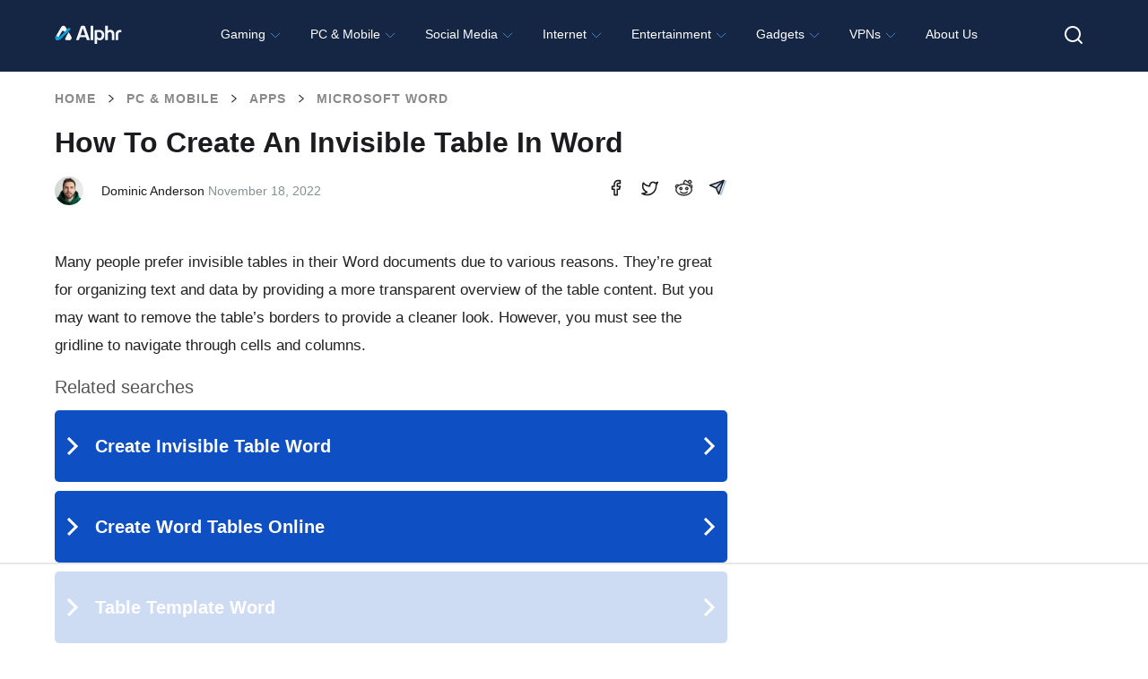

--- FILE ---
content_type: text/html; charset=UTF-8
request_url: https://www.alphr.com/create-an-invisible-table-in-word/
body_size: 65784
content:
<!doctype html>
<html class="no-js" lang="en-US">
<head>
<!--    <script id="Cookiebot" src="https://consent.cookiebot.com/uc.js" data-cbid="cf88a80b-83c7-4561-aa8c-b232e77d8e21" data-framework="IAB" data-blockingmode="auto" type="text/javascript"></script>-->

  <!--  <script type="text/javascript">
        window['gtag_enable_tcf_support'] = true;
    </script>-->

   <!-- <script defer data-domain="alphr.com" src="https://plausible.io/js/plausible.js"></script>-->
    <!-- Global site tag (gtag.js) - Google Analytics 
    <script async src="https://www.googletagmanager.com/gtag/js?id=UA-4608144-1"></script>
    <script>
      window.dataLayer = window.dataLayer || [];
      function gtag(){dataLayer.push(arguments);}
      gtag('js', new Date());

      gtag('config', 'UA-4608144-1');
    </script>-->

    	<meta name="google-adsense-account" content="ca-pub-3739583407805336">
<script async="async" src="https://www.google.com/adsense/search/ads.js"></script>
    
    <meta charset="UTF-8"/>
    <meta name="viewport" content="width=device-width, initial-scale=1.0"/>
            <title>How To Create an Invisible Table in Word</title><link rel="preload" href="https://www.alphr.com/wp-content/uploads/2022/11/insert.png" as="image" imagesrcset="https://www.alphr.com/wp-content/uploads/2022/11/insert.png 636w, https://www.alphr.com/wp-content/uploads/2022/11/insert-300x234.png 300w, https://www.alphr.com/wp-content/uploads/2022/11/insert-410x320.png 410w, https://www.alphr.com/wp-content/uploads/2022/11/insert-150x117.png 150w" imagesizes="(max-width: 636px) 100vw, 636px" fetchpriority="high"><style id="perfmatters-used-css">.wpcf7 .screen-reader-response{position:absolute;overflow:hidden;clip:rect(1px,1px,1px,1px);clip-path:inset(50%);height:1px;width:1px;margin:-1px;padding:0;border:0;word-wrap:normal !important;}.wpcf7 .hidden-fields-container{display:none;}.wpcf7 form .wpcf7-response-output{margin:2em .5em 1em;padding:.2em 1em;border:2px solid #00a0d2;}.wpcf7 form.init .wpcf7-response-output,.wpcf7 form.resetting .wpcf7-response-output,.wpcf7 form.submitting .wpcf7-response-output{display:none;}.wpcf7-form-control-wrap{position:relative;}@keyframes spin{from{transform:rotate(0deg);}to{transform:rotate(360deg);}}@keyframes blink{from{opacity:0;}50%{opacity:1;}to{opacity:0;}}.wpcf7 [inert]{opacity:.5;}.wpcf7 input[type="file"]{cursor:pointer;}.wpcf7 input[type="file"]:disabled{cursor:default;}.wpcf7 .wpcf7-submit:disabled{cursor:not-allowed;}.wpcf7 input[type="url"],.wpcf7 input[type="email"],.wpcf7 input[type="tel"]{direction:ltr;}.ppress-hint-wrap[aria-label=""]:after,.ppress-hint-wrap[aria-label=""]:before,[data-hint=""]:after,[data-hint=""]:before{display:none !important;}@keyframes ppress-dual-ring{0%{transform:rotate(0);}to{transform:rotate(360deg);}}@font-face{font-family:Material Icons;font-style:normal;font-weight:400;src:local(Material Icons),local(MaterialIcons-Regular),url("https://www.alphr.com/wp-content/plugins/wp-user-avatar/assets/css/./material-icons/MaterialIcons-Regular.woff2") format("woff2"),url("https://www.alphr.com/wp-content/plugins/wp-user-avatar/assets/css/./material-icons/MaterialIcons-Regular.woff") format("woff");}p:has(+.ppress-paywall-message-wrap){margin-bottom:0;}img,legend{border:0;}html{font-family:sans-serif;-ms-text-size-adjust:100%;-webkit-text-size-adjust:100%;}body{margin:0;}article,aside,details,figcaption,figure,footer,header,hgroup,main,menu,nav,section,summary{display:block;}[hidden],template{display:none;}a{background-color:transparent;}a:active,a:hover{outline:0;}h1{font-size:2em;margin:.67em 0;}svg:not(:root){overflow:hidden;}figure{margin:1em 40px;}button,input,optgroup,select,textarea{color:inherit;font:inherit;margin:0;}button{overflow:visible;}button,select{text-transform:none;}button,html input[type=button],input[type=reset],input[type=submit]{-webkit-appearance:button;cursor:pointer;}button[disabled],html input[disabled]{cursor:default;}button::-moz-focus-inner,input::-moz-focus-inner{border:0;padding:0;}input{line-height:normal;}input[type=checkbox],input[type=radio]{box-sizing:border-box;padding:0;}input[type=number]::-webkit-inner-spin-button,input[type=number]::-webkit-outer-spin-button{height:auto;}input[type=search]{-webkit-appearance:textfield;box-sizing:content-box;}input[type=search]::-webkit-search-cancel-button,input[type=search]::-webkit-search-decoration{-webkit-appearance:none;}fieldset{border:1px solid silver;margin:0 2px;padding:.35em .625em .75em;}html,body{height:100%;}html{box-sizing:border-box;}*,*:before,*:after{-webkit-box-sizing:inherit;-moz-box-sizing:inherit;box-sizing:inherit;}html,body{font-size:100%;}body{background:#fff;color:#242734;cursor:auto;font-family:"Roboto Condensed",Tahoma,sans-serif;font-style:normal;font-weight:300;line-height:150%;margin:0;padding:0;position:relative;}a:hover{cursor:pointer;}img{max-width:100%;height:auto;}img{-ms-interpolation-mode:bicubic;}.clearfix:before,.clearfix:after{content:" ";display:table;}.clearfix:after{clear:both;}img{display:inline-block;vertical-align:middle;}.row{margin:0 auto;max-width:64rem;width:100%;}.row:before,.row:after{content:" ";display:table;}.row:after{clear:both;}.row .row{margin:0 -.625rem;max-width:none;width:auto;}.row .row:before,.row .row:after{content:" ";display:table;}.row .row:after{clear:both;}.column,.columns{padding-left:.625rem;padding-right:.625rem;width:100%;float:left;}.column+.column:last-child,.columns+.column:last-child,.column+.columns:last-child,.columns+.columns:last-child{float:right;}@media only screen{.column,.columns{position:relative;padding-left:.625rem;padding-right:.625rem;float:left;}}@media only screen and (min-width: 40.0625em){.column,.columns{position:relative;padding-left:.625rem;padding-right:.625rem;float:left;}}@media only screen and (min-width: 64.0625em){.column,.columns{position:relative;padding-left:.625rem;padding-right:.625rem;float:left;}.large-12{width:100%;}.row.large-collapse>.column,.row.large-collapse>.columns{padding-left:0;padding-right:0;}.row.large-collapse .row{margin-left:0;margin-right:0;}}[class*="block-grid-"]{display:block;padding:0;margin:0 -.625rem;}[class*="block-grid-"]:before,[class*="block-grid-"]:after{content:" ";display:table;}[class*="block-grid-"]:after{clear:both;}[class*="block-grid-"]>li{display:block;float:left;height:auto;padding:0 .625rem 1.25rem;}[aria-label="breadcrumbs"] [aria-hidden="true"]:after{content:"/";}button,.button{-webkit-appearance:none;-moz-appearance:none;border-radius:0;border-style:solid;border-width:0;cursor:pointer;font-family:"Roboto Condensed",Tahoma,sans-serif;font-weight:300;line-height:normal;margin:0 0 1.25rem;position:relative;text-align:center;text-decoration:none;display:inline-block;padding:1rem 2rem 1.0625rem 2rem;font-size:1rem;background-color:#242734;border-color:#1d1f2a;color:#fff;transition:background-color 300ms ease-out;}button:hover,button:focus,.button:hover,.button:focus{background-color:#1d1f2a;}button:hover,button:focus,.button:hover,.button:focus{color:#fff;}button.disabled,button[disabled],.button.disabled,.button[disabled]{background-color:#242734;border-color:#1d1f2a;color:#fff;box-shadow:none;cursor:default;opacity:.7;}button.disabled:hover,button.disabled:focus,button[disabled]:hover,button[disabled]:focus,.button.disabled:hover,.button.disabled:focus,.button[disabled]:hover,.button[disabled]:focus{background-color:#1d1f2a;}button.disabled:hover,button.disabled:focus,button[disabled]:hover,button[disabled]:focus,.button.disabled:hover,.button.disabled:focus,.button[disabled]:hover,.button[disabled]:focus{color:#fff;}button.disabled:hover,button.disabled:focus,button[disabled]:hover,button[disabled]:focus,.button.disabled:hover,.button.disabled:focus,.button[disabled]:hover,.button[disabled]:focus{background-color:#242734;}button::-moz-focus-inner{border:0;padding:0;}@media only screen and (min-width: 40.0625em){button,.button{display:inline-block;}}.clearing-thumbs,[data-clearing]{list-style:none;margin-left:0;margin-bottom:0;}.clearing-thumbs:before,.clearing-thumbs:after,[data-clearing]:before,[data-clearing]:after{content:" ";display:table;}.clearing-thumbs:after,[data-clearing]:after{clear:both;}.clearing-thumbs li,[data-clearing] li{float:left;margin-right:10px;}.clearing-thumbs[class*="block-grid-"] li,[data-clearing][class*="block-grid-"] li{margin-right:0;}form{margin:0 0 1rem;}form .row .row{margin:0 -.5rem;}form .row .row .column,form .row .row .columns{padding:0 .5rem;}form .row input.column,form .row input.columns,form .row textarea.column,form .row textarea.columns{padding-left:.5rem;}label{color:#4d4d4d;cursor:pointer;display:block;font-size:.875rem;font-weight:300;line-height:1.5;margin-bottom:0;}input[type="text"],input[type="password"],input[type="date"],input[type="datetime"],input[type="datetime-local"],input[type="month"],input[type="week"],input[type="email"],input[type="number"],input[type="search"],input[type="tel"],input[type="time"],input[type="url"],input[type="color"],textarea{-webkit-appearance:none;-moz-appearance:none;border-radius:0;background-color:#fff;border-style:solid;border-width:1px;border-color:#ccc;box-shadow:none;color:rgba(0,0,0,.75);display:block;font-family:inherit;font-size:.875rem;height:2.3125rem;margin:0 0 1rem 0;padding:.5rem;width:100%;-webkit-box-sizing:border-box;-moz-box-sizing:border-box;box-sizing:border-box;-webkit-transition:border-color .15s linear,background .15s linear;-moz-transition:border-color .15s linear,background .15s linear;-ms-transition:border-color .15s linear,background .15s linear;-o-transition:border-color .15s linear,background .15s linear;transition:border-color .15s linear,background .15s linear;}input[type="text"]:focus,input[type="password"]:focus,input[type="date"]:focus,input[type="datetime"]:focus,input[type="datetime-local"]:focus,input[type="month"]:focus,input[type="week"]:focus,input[type="email"]:focus,input[type="number"]:focus,input[type="search"]:focus,input[type="tel"]:focus,input[type="time"]:focus,input[type="url"]:focus,input[type="color"]:focus,textarea:focus{background:#fafafa;border-color:#999;outline:none;}input[type="text"]:disabled,input[type="password"]:disabled,input[type="date"]:disabled,input[type="datetime"]:disabled,input[type="datetime-local"]:disabled,input[type="month"]:disabled,input[type="week"]:disabled,input[type="email"]:disabled,input[type="number"]:disabled,input[type="search"]:disabled,input[type="tel"]:disabled,input[type="time"]:disabled,input[type="url"]:disabled,input[type="color"]:disabled,textarea:disabled{background-color:#ddd;cursor:default;}input[type="text"][disabled],input[type="text"][readonly],fieldset[disabled] input[type="text"],input[type="password"][disabled],input[type="password"][readonly],fieldset[disabled] input[type="password"],input[type="date"][disabled],input[type="date"][readonly],fieldset[disabled] input[type="date"],input[type="datetime"][disabled],input[type="datetime"][readonly],fieldset[disabled] input[type="datetime"],input[type="datetime-local"][disabled],input[type="datetime-local"][readonly],fieldset[disabled] input[type="datetime-local"],input[type="month"][disabled],input[type="month"][readonly],fieldset[disabled] input[type="month"],input[type="week"][disabled],input[type="week"][readonly],fieldset[disabled] input[type="week"],input[type="email"][disabled],input[type="email"][readonly],fieldset[disabled] input[type="email"],input[type="number"][disabled],input[type="number"][readonly],fieldset[disabled] input[type="number"],input[type="search"][disabled],input[type="search"][readonly],fieldset[disabled] input[type="search"],input[type="tel"][disabled],input[type="tel"][readonly],fieldset[disabled] input[type="tel"],input[type="time"][disabled],input[type="time"][readonly],fieldset[disabled] input[type="time"],input[type="url"][disabled],input[type="url"][readonly],fieldset[disabled] input[type="url"],input[type="color"][disabled],input[type="color"][readonly],fieldset[disabled] input[type="color"],textarea[disabled],textarea[readonly],fieldset[disabled] textarea{background-color:#ddd;cursor:default;}input[type="submit"]{-webkit-appearance:none;-moz-appearance:none;border-radius:0;}::-webkit-input-placeholder{color:#ccc;}:-moz-placeholder{color:#ccc;}::-moz-placeholder{color:#ccc;}:-ms-input-placeholder{color:#ccc;}input[type="file"],input[type="checkbox"],input[type="radio"],select{margin:0 0 1rem 0;}input[type="checkbox"]+label,input[type="radio"]+label{display:inline-block;margin-left:.5rem;margin-right:1rem;margin-bottom:0;vertical-align:baseline;}input[type="file"]{width:100%;}fieldset{border:1px solid #ddd;margin:1.125rem 0;padding:1.25rem;}[data-magellan-expedition],[data-magellan-expedition-clone]{background:#fff;min-width:100%;padding:10px;z-index:50;}@-webkit-keyframes rotate{from{-webkit-transform:rotate(0deg);transform:rotate(0deg);}to{-webkit-transform:rotate(360deg);transform:rotate(360deg);}}@keyframes rotate{from{-webkit-transform:rotate(0deg);-moz-transform:rotate(0deg);-ms-transform:rotate(0deg);transform:rotate(0deg);}to{-webkit-transform:rotate(360deg);-moz-transform:rotate(360deg);-ms-transform:rotate(360deg);transform:rotate(360deg);}}.text-center{text-align:center !important;}div,dl,dt,dd,ul,ol,li,h1,h2,h3,h4,h5,h6,pre,form,p,blockquote,th,td{margin:0;padding:0;}a{color:#4d85c5;line-height:inherit;text-decoration:none;}a:hover,a:focus{color:#4d85c5;}a img{border:none;}p{font-family:inherit;font-size:1rem;font-weight:300;line-height:1.4;margin-bottom:1.25rem;text-rendering:optimizeLegibility;}p aside{font-size:.875rem;font-style:italic;line-height:1.35;}h1,h2,h3,h4,h5,h6{color:#222;font-family:"Roboto Condensed",Tahoma,sans-serif;font-style:normal;font-weight:300;line-height:1.4;margin-bottom:.5rem;margin-top:.2rem;text-rendering:optimizeLegibility;}h1{font-size:2.125rem;}h2{font-size:1.6875rem;}h3{font-size:1.375rem;}h6{font-size:1rem;}em,i{font-style:italic;line-height:inherit;}ul,ol,dl{font-family:inherit;font-size:1rem;line-height:1.4;list-style-position:outside;margin-bottom:1.25rem;}ul{margin-left:1.1rem;}ul.no-bullet{margin-left:0;}ul.no-bullet li ul,ul.no-bullet li ol{margin-left:1.25rem;margin-bottom:0;list-style:none;}ul li ul,ul li ol{margin-left:1.25rem;margin-bottom:0;}ul.no-bullet{list-style:none;}@media only screen and (min-width: 40.0625em){h1,h2,h3,h4,h5,h6{line-height:1.4;}h1{font-size:2.75rem;}h2{font-size:2.3125rem;}h3{font-size:1.6875rem;}h6{font-size:1rem;}}.off-canvas-wrap{-webkit-backface-visibility:hidden;position:relative;width:100%;overflow:hidden;}.inner-wrap{position:relative;width:100%;-webkit-transition:-webkit-transform 500ms ease;-moz-transition:-moz-transform 500ms ease;-ms-transition:-ms-transform 500ms ease;-o-transition:-o-transform 500ms ease;transition:transform 500ms ease;}.inner-wrap:before,.inner-wrap:after{content:" ";display:table;}.inner-wrap:after{clear:both;}.tab-bar{-webkit-backface-visibility:hidden;background:#172748;color:#fff;height:3.75rem;line-height:3.75rem;position:relative;}.tab-bar h1,.tab-bar h2,.tab-bar h3,.tab-bar h4,.tab-bar h5,.tab-bar h6{color:#fff;font-weight:700;line-height:3.75rem;margin:0;}.tab-bar h1,.tab-bar h2,.tab-bar h3,.tab-bar h4{font-size:1.125rem;}.left-small{height:3.75rem;position:absolute;top:0;width:3.75rem;border-right:none;left:0;}.tab-bar .menu-icon{color:#fff;display:block;height:3.75rem;padding:0;position:relative;text-indent:2.1875rem;transform:translate3d(0,0,0);width:3.75rem;}.tab-bar .menu-icon span::after{content:"";display:block;height:0;position:absolute;top:50%;margin-top:-.5rem;left:1.375rem;box-shadow:0 0 0 1px #fff,0 7px 0 1px #fff,0 14px 0 1px #fff;width:1rem;}.tab-bar .menu-icon span:hover:after{box-shadow:0 0 0 1px #b3b3b3,0 7px 0 1px #b3b3b3,0 14px 0 1px #b3b3b3;}.left-off-canvas-menu{-webkit-backface-visibility:hidden;background:#172748;bottom:0;box-sizing:content-box;-webkit-overflow-scrolling:touch;-ms-overflow-style:-ms-autohiding-scrollbar;overflow-x:hidden;overflow-y:auto;position:absolute;top:0;transition:transform 500ms ease 0s;width:15rem;z-index:1001;-webkit-transform:translate3d(-100%,0,0);-moz-transform:translate3d(-100%,0,0);-ms-transform:translate(-100%,0);-ms-transform:translate3d(-100%,0,0);-o-transform:translate3d(-100%,0,0);transform:translate3d(-100%,0,0);left:0;}.left-off-canvas-menu *{-webkit-backface-visibility:hidden;}ul.off-canvas-list{list-style-type:none;margin:0;padding:0;}ul.off-canvas-list li label{background:#444;border-bottom:none;border-top:1px solid #5e5e5e;color:#999;display:block;font-size:.75rem;font-weight:700;margin:0;padding:.3rem .9375rem;text-transform:uppercase;}ul.off-canvas-list li a{border-bottom:none;color:#fff;display:block;padding:.9rem 0 .9rem 1.5rem;transition:background 300ms ease;}ul.off-canvas-list li a:hover{background:#4d85c5;}ul.off-canvas-list li a:active{background:#4d85c5;}@media only screen{.show-for-small-only,.show-for-small-up,.show-for-small,.show-for-small-down,.hide-for-medium-only,.hide-for-medium-up,.hide-for-medium,.show-for-medium-down,.hide-for-large-only,.hide-for-large-up,.hide-for-large,.show-for-large-down,.hide-for-xlarge-only,.hide-for-xlarge-up,.hide-for-xlarge,.show-for-xlarge-down,.hide-for-xxlarge-only,.hide-for-xxlarge-up,.hide-for-xxlarge,.show-for-xxlarge-down{display:inherit !important;}.hide-for-small-only,.hide-for-small-up,.hide-for-small,.hide-for-small-down,.show-for-medium-only,.show-for-medium-up,.show-for-medium,.hide-for-medium-down,.show-for-large-only,.show-for-large-up,.show-for-large,.hide-for-large-down,.show-for-xlarge-only,.show-for-xlarge-up,.show-for-xlarge,.hide-for-xlarge-down,.show-for-xxlarge-only,.show-for-xxlarge-up,.show-for-xxlarge,.hide-for-xxlarge-down{display:none !important;}}@media only screen and (min-width: 40.0625em){.hide-for-small-only,.show-for-small-up,.hide-for-small,.hide-for-small-down,.show-for-medium-only,.show-for-medium-up,.show-for-medium,.show-for-medium-down,.hide-for-large-only,.hide-for-large-up,.hide-for-large,.show-for-large-down,.hide-for-xlarge-only,.hide-for-xlarge-up,.hide-for-xlarge,.show-for-xlarge-down,.hide-for-xxlarge-only,.hide-for-xxlarge-up,.hide-for-xxlarge,.show-for-xxlarge-down{display:inherit !important;}.show-for-small-only,.hide-for-small-up,.show-for-small,.show-for-small-down,.hide-for-medium-only,.hide-for-medium-up,.hide-for-medium,.hide-for-medium-down,.show-for-large-only,.show-for-large-up,.show-for-large,.hide-for-large-down,.show-for-xlarge-only,.show-for-xlarge-up,.show-for-xlarge,.hide-for-xlarge-down,.show-for-xxlarge-only,.show-for-xxlarge-up,.show-for-xxlarge,.hide-for-xxlarge-down{display:none !important;}}@media only screen and (min-width: 64.0625em){.hide-for-small-only,.show-for-small-up,.hide-for-small,.hide-for-small-down,.hide-for-medium-only,.show-for-medium-up,.hide-for-medium,.hide-for-medium-down,.show-for-large-only,.show-for-large-up,.show-for-large,.show-for-large-down,.hide-for-xlarge-only,.hide-for-xlarge-up,.hide-for-xlarge,.show-for-xlarge-down,.hide-for-xxlarge-only,.hide-for-xxlarge-up,.hide-for-xxlarge,.show-for-xxlarge-down{display:inherit !important;}.show-for-small-only,.hide-for-small-up,.show-for-small,.show-for-small-down,.show-for-medium-only,.hide-for-medium-up,.show-for-medium,.show-for-medium-down,.hide-for-large-only,.hide-for-large-up,.hide-for-large,.hide-for-large-down,.show-for-xlarge-only,.show-for-xlarge-up,.show-for-xlarge,.hide-for-xlarge-down,.show-for-xxlarge-only,.show-for-xxlarge-up,.show-for-xxlarge,.hide-for-xxlarge-down{display:none !important;}}@media only screen and (min-width: 90.0625em){.hide-for-small-only,.show-for-small-up,.hide-for-small,.hide-for-small-down,.hide-for-medium-only,.show-for-medium-up,.hide-for-medium,.hide-for-medium-down,.hide-for-large-only,.show-for-large-up,.hide-for-large,.hide-for-large-down,.show-for-xlarge-only,.show-for-xlarge-up,.show-for-xlarge,.show-for-xlarge-down,.hide-for-xxlarge-only,.hide-for-xxlarge-up,.hide-for-xxlarge,.show-for-xxlarge-down{display:inherit !important;}.show-for-small-only,.hide-for-small-up,.show-for-small,.show-for-small-down,.show-for-medium-only,.hide-for-medium-up,.show-for-medium,.show-for-medium-down,.show-for-large-only,.hide-for-large-up,.show-for-large,.show-for-large-down,.hide-for-xlarge-only,.hide-for-xlarge-up,.hide-for-xlarge,.hide-for-xlarge-down,.show-for-xxlarge-only,.show-for-xxlarge-up,.show-for-xxlarge,.hide-for-xxlarge-down{display:none !important;}}@media only screen and (min-width: 120.0625em){.hide-for-small-only,.show-for-small-up,.hide-for-small,.hide-for-small-down,.hide-for-medium-only,.show-for-medium-up,.hide-for-medium,.hide-for-medium-down,.hide-for-large-only,.show-for-large-up,.hide-for-large,.hide-for-large-down,.hide-for-xlarge-only,.show-for-xlarge-up,.hide-for-xlarge,.hide-for-xlarge-down,.show-for-xxlarge-only,.show-for-xxlarge-up,.show-for-xxlarge,.show-for-xxlarge-down{display:inherit !important;}.show-for-small-only,.hide-for-small-up,.show-for-small,.show-for-small-down,.show-for-medium-only,.hide-for-medium-up,.show-for-medium,.show-for-medium-down,.show-for-large-only,.hide-for-large-up,.show-for-large,.show-for-large-down,.show-for-xlarge-only,.hide-for-xlarge-up,.show-for-xlarge,.show-for-xlarge-down,.hide-for-xxlarge-only,.hide-for-xxlarge-up,.hide-for-xxlarge,.hide-for-xxlarge-down{display:none !important;}}@media print{*{background:transparent !important;box-shadow:none !important;color:#000 !important;text-shadow:none !important;}a,a:visited{text-decoration:underline;}a[href]:after{content:" (" attr(href) ")";}.ir a:after,a[href^="javascript:"]:after,a[href^="#"]:after{content:"";}tr,img{page-break-inside:avoid;}img{max-width:100% !important;}@page{margin:.5cm;}p,h2,h3{orphans:3;widows:3;}h2,h3{page-break-after:avoid;}}.left-off-canvas-menu{padding-top:1.3rem;}.off-canvas-list{text-transform:uppercase;font-size:.8rem;}.off-canvas-list li a{padding-left:1.5rem;}.off-canvas-list li a img{margin:-.3rem 1rem 0 0;}header{background:#242734;padding-bottom:1rem;}header a{color:#fff;text-transform:uppercase;padding:1.3rem 0 .3rem 0;font-size:.8rem;height:3.75rem;}header img{padding:3rem 0;}.main-section{margin-bottom:4rem;}.article{margin-top:1rem;}.article h1{font-size:1.6rem;text-transform:uppercase;font-weight:400;line-height:2rem;margin-bottom:1rem;}.article .content p{font-size:1.2rem;line-height:1.7rem;}.article .content h2{text-transform:uppercase;font-weight:700;font-size:2rem;}.article .content h3,.article .content h4,.article .content h5,.article .content h6{text-transform:uppercase;font-weight:700;}.article .content ul{margin:1rem 0;}.article .content ul li{margin:0 0 0 1.5rem;font-size:1.1rem;}footer{background-color:#fff;padding:3rem 1.6rem;text-transform:uppercase;font-weight:400;text-align:center;}footer a{color:#242734;}footer a:hover{color:#777;}footer .row{margin-bottom:2rem;}@media only screen and (min-width: 64.0625em){header{padding-bottom:0;}header img{padding:1rem 0;}header section{background-color:#3e414d;width:100%;}header a:hover{color:#4d85c5;}header nav.main-nav ul{margin:0;text-align:center;}header nav.main-nav ul li{display:inline-block;text-align:center;}header nav.main-nav ul li a{display:block;width:6rem;height:7rem;padding:1.3rem 0 0;border-bottom:4px #242734 solid;position:relative;}header nav.main-nav ul li a img{padding:0;}header nav.main-nav ul li a span{display:block;position:absolute;bottom:1rem;text-align:center;width:100%;}header nav.main-nav ul li a:hover{border-bottom:4px #4d85c5 solid;color:#fff;background-color:#172748;}.main-section{margin-top:1.6rem;}.article h1{font-size:2.7rem;line-height:3rem;}}body{position:relative;}@font-face{font-family:"icomoon";src:url("https://www.alphr.com/wp-content/themes/alphr/icon-font/icomoon.eot?xhk6ma");src:url("https://www.alphr.com/wp-content/themes/alphr/icon-font/icomoon.eot?xhk6ma#iefix") format("embedded-opentype"),url("https://www.alphr.com/wp-content/themes/alphr/icon-font/icomoon.ttf?xhk6ma") format("truetype"),url("https://www.alphr.com/wp-content/themes/alphr/icon-font/icomoon.woff?xhk6ma") format("woff"),url("https://www.alphr.com/wp-content/themes/alphr/icon-font/icomoon.svg?xhk6ma#icomoon") format("svg");font-weight:400;font-style:normal;font-display:swap;}[class^="icon-"],[class*=" icon-"]{font-family:"icomoon" !important;speak:none;font-style:normal;font-weight:400;-webkit-font-feature-settings:normal;font-feature-settings:normal;font-variant:normal;text-transform:none;line-height:1;-webkit-font-smoothing:antialiased;-moz-osx-font-smoothing:grayscale;}.icon-arrow-breadcrumbs:before{content:"";}.icon-search:before{content:"";}.icon-times:before{content:"";}button,.button,input[type="submit"].button,a[name="button"]{padding:16px 10px;font-family:"Poppins","Montserrat",sans-serif;font-weight:600;font-size:14px;text-align:center;text-transform:uppercase;color:#fff;background-color:#4d85c5;border-radius:8px;-webkit-transition:background .1s linear;-o-transition:background .1s linear;transition:background .1s linear;}button:hover,.button:hover,input[type="submit"].button:hover,a[name="button"]:hover{background:#2777d2;}button:focus,.button:focus,input[type="submit"].button:focus,a[name="button"]:focus{background:#dcae00;}.tab-bar{position:absolute;z-index:9;top:12px;}.main-section{margin-top:1.8rem;}.content li{position:relative;}.content li img{padding:15px 0;}input.wpcf7-form-control.wpcf7-submit{margin-bottom:1rem;}input.wpcf7-form-control,textarea.wpcf7-form-control{margin-bottom:0;}#comments.comments-area{margin-top:40px;}.comment-form .form-submit .button,form .button{width:220px;}.comment-form label,form label{display:block;margin-bottom:5px;font-weight:500;font-size:14px;font-family:"Poppins","Montserrat",sans-serif;color:#000;}.best-list__right-sidebar{padding-top:20px;}.sidebar-search-box__query{}button.sidebar-search-box__submit{background:#4d85c5;padding:5px 0 0;height:37px;width:37px;-webkit-box-sizing:border-box;box-sizing:border-box;text-align:center;font-size:20px;color:#fff;-webkit-transition:all .1s linear;-o-transition:all .1s linear;transition:all .1s linear;position:absolute;right:0;bottom:-20px;border-radius:0;}.article .content h2,.article .content h3,.article .content h4,.article .content h5{font-family:"Poppins","Montserrat",sans-serif;font-weight:700;text-transform:none;color:#1c1b20;}.article .content h2{font-size:28px;}.article .content h3{font-size:24px;}.article > h1{padding-left:.625rem;padding-right:.625rem;}.row{max-width:1198px;}.left-off-canvas-menu{-webkit-transform:translateX(-100%);-ms-transform:translateX(-100%);transform:translateX(-100%);padding-top:1.5rem;-webkit-transition:-webkit-transform 500ms ease;transition:-webkit-transform 500ms ease;-o-transition:transform 500ms ease;transition:transform 500ms ease;transition:transform 500ms ease,-webkit-transform 500ms ease;}.left-off-canvas-menu .sidebar-search-box__wr{position:relative;padding:0 14px 0 24px;}.left-off-canvas-menu button.sidebar-search-box__submit{right:14px;top:0;bottom:inherit;}body{height:auto;font-family:"Montserrat",sans-serif;}input[type="text"],input[type="password"],input[type="date"],input[type="datetime"],input[type="datetime-local"],input[type="month"],input[type="week"],input[type="email"],input[type="number"],input[type="search"],input[type="tel"],input[type="time"],input[type="url"],input[type="color"],textarea{height:auto;padding:16px;font-weight:500;font-size:14px;line-height:normal;background-color:#f4f4f4;border:none;border-radius:4px;}header{position:relative;z-index:100;height:76px;padding-top:11px;background:#172748;}header a{height:auto;padding:0;font-size:inherit;text-transform:none;}header img{padding:0;}.header-logo_wr{display:block;float:left;width:108px;margin-top:4px;}.header-logo{max-width:100%;vertical-align:top;padding:0;}header .main-nav{float:left;margin-left:24px;margin-top:0;}header nav.main-nav ul{text-align:left;}header nav.main-nav ul li a{width:auto;height:auto;padding:0;border:none;font-family:"Poppins","Montserrat",sans-serif;padding-top:16px;padding-bottom:16px;}header nav.main-nav ul li a:hover{color:rgba(255,255,255,.5);background:none;border:none;}header nav.main-nav ul li i{font-size:24px;}header nav.main-nav ul li a span{position:relative;bottom:auto;font-weight:700;font-size:14px;color:#fff;-webkit-transition:color .2s linear;-o-transition:color .2s linear;transition:color .2s linear;}header nav.main-nav ul li a:hover span{color:rgba(255,255,255,.8);}.main-section{margin-top:0;margin-bottom:0;padding-bottom:100px;background:#fff;}footer{padding:0;text-transform:none;color:#fff;background:#000;}footer .row{margin:0 auto;}.footer{padding:78px 0 70px;}.footer__box{display:-webkit-box;display:-ms-flexbox;display:flex;-webkit-box-align:start;-ms-flex-align:start;align-items:flex-start;-webkit-box-pack:justify;-ms-flex-pack:justify;justify-content:space-between;text-align:left;}.footer__column{}.footer__column_contacts{width:250px;-ms-flex-negative:0;flex-shrink:0;}.footer__column_nav{width:300px;-ms-flex-negative:0;flex-shrink:0;}.footer__column_latest{width:320px;-ms-flex-negative:0;flex-shrink:0;}.footer-logo{width:150px;display:block;margin-bottom:15px;}.footer-logo__image{max-width:100%;}.footer-text{margin:0;font-size:16px;color:#fff;line-height:24px;}.footer-title{font-family:"Poppins","Montserrat",sans-serif;font-size:24px;color:#fff;font-weight:700;line-height:1.2;margin:0 0 24px 0;display:-webkit-box;display:-ms-flexbox;display:flex;-webkit-box-pack:justify;-ms-flex-pack:justify;justify-content:space-between;-webkit-box-align:center;-ms-flex-align:center;align-items:center;}.footer-title a{text-transform:uppercase;color:#fff;font-weight:600;font-size:12px;}.footer-nav{width:350px;-ms-flex-negative:0;flex-shrink:0;}.footer-nav__list{list-style:none;margin-top:12px;margin-left:0;margin-bottom:0;display:-webkit-box;display:-ms-flexbox;display:flex;-webkit-box-orient:vertical;-webkit-box-direction:normal;-ms-flex-direction:column;flex-direction:column;-ms-flex-wrap:wrap;flex-wrap:wrap;max-height:170px;}.footer-nav__list li{margin-bottom:16px;}.footer-nav__list a{font-weight:500;font-size:16px;color:#fff;font-family:"Poppins","Montserrat",sans-serif;font-weight:600;color:rgba(255,255,255,.76);-webkit-transition:color .2s linear;-o-transition:color .2s linear;transition:color .2s linear;}.footer-nav__list a:hover{color:#fff;}.footer-social ul{list-style:none;margin-top:19px;margin-left:0;}.footer-social li{display:inline-block;vertical-align:top;width:21px;height:21px;margin-right:15px;}.footer-social a{display:block;}.footer .posts-list .post{margin-bottom:22px;}.footer .posts-list .post img{width:65px;height:60px;}.footer .posts-list .post-info{width:calc(100% - 77px);}.footer .posts-list .post-info a,.footer .post-info__title{font-size:14px;color:#fff;}.footer .posts-list .post-info span{color:#fff;}.footer-copyright{padding-top:16px;padding-bottom:16px;background-color:#4d85c5;}.footer-copyright p{margin:0;font-weight:500;font-size:16px;line-height:1.2;color:#fff;}.article h1{margin-bottom:16px;font-family:inherit;font-weight:700;font-size:32px;line-height:1.38;text-transform:none;color:#1c1b20;font-family:"Poppins","Montserrat",sans-serif;}.article .content{padding-bottom:20px;}.article .content p,.article .content ul > li,.article .content ol > li{font-family:inherit;font-weight:400;font-size:17px;line-height:1.88;color:#212121;}.article .content ul,.article .content ol{counter-reset:list;list-style:none;margin:0;margin-bottom:1.25rem;}.article-top-bar{margin:20px 0;}.article-top-bar:after{content:"";display:table;clear:both;}.article-top-bar .article-shares,.longform-content-page .article-shares{display:inline-block;vertical-align:top;}.article-shares ul{list-style:none;margin-left:0;margin-right:0;margin-bottom:0;}.article-shares li{display:inline-block;width:21px;height:21px;margin-left:13px;margin-top:2px;text-align:center;}.article-shares a{display:block;color:#fff;}.article-shares svg.share-icon path{fill:#1c1b20;}.article-shares .share-icon.mod-stroke path{stroke:#1c1b20;}.article-shares a:hover{color:#fff;}.sidebar__widget{margin:0 0 54px;}.sidebar__widget-header,.yarpp-related h3{position:relative;display:inline-block;margin-top:0;margin-bottom:10px;font-family:"Poppins","Montserrat",sans-serif;font-weight:700;font-size:28px;color:#000;padding-right:2px;line-height:1.5;}.sidebar__widget-header:before,.yarpp-related h3::before{content:"";position:absolute;bottom:8px;left:-1px;width:100%;height:7px;background-color:#4d85c5;border-radius:2px;}.sidebar__widget-header span{position:relative;}.posts-list{margin-top:10px;}.posts-list .post:not(:last-child){margin-bottom:24px;}.posts-list .post:after{content:"";display:table;clear:both;}.posts-list .post img{float:left;width:150px;height:94px;margin-right:12px;border-radius:8px;}.posts-list .post-info{float:left;width:calc(100% - 162px);}.posts-list .post-info a,.post-info__title{font-weight:700;font-size:18px;line-height:25px;color:#1c1b20;font-family:"Poppins","Montserrat",sans-serif;}.posts-list .post-info a:hover{color:#4d85c5;}.post-info__content{margin-top:12px;margin-bottom:0;}.posts-list .post-info span{font-size:12px;line-height:14px;color:#1c1b20;opacity:.5;display:block;margin-bottom:8px;}.posts-list .post-info__content span{display:inline-block;vertical-align:top;}.posts-list .post-info span:first-child{opacity:.75;margin-right:12px;}input[type="submit"].wpcf7-submit{cursor:pointer;display:block;width:150px;margin:0 auto;padding:16px 10px;font-family:"Montserrat",sans-serif;font-weight:700;font-size:14px;text-align:center;text-transform:uppercase;color:#000;background-color:#4d85c5;border:none;border-radius:4px;-webkit-transition:background .1s linear;-o-transition:background .1s linear;transition:background .1s linear;}input[type="submit"].wpcf7-submit:hover{color:#000;background:#dcae00;}input[type="submit"].wpcf7-submit:focus{background:#dcae00;}div.wpcf7-response-output{clear:both;}.article-bottom-disclaimer{font-size:10px;font-style:italic;text-align:center;}.button--blue{background-color:#3f96ff;font-weight:500;color:#fff;margin-bottom:0;border-radius:6px;padding:13px 10px;text-transform:none;font-family:"Rubik",sans-serif;}.button--blue:hover{background-color:#1a7bef;color:#fff;}.modal{top:0;right:0;bottom:0;left:0;position:fixed;z-index:999;display:none;}.modal:before{content:"";top:0;right:0;bottom:0;left:0;position:absolute;background:rgba(0,0,0,.4);}.modal__container{display:-webkit-box;display:-ms-flexbox;display:flex;-webkit-box-align:center;-ms-flex-align:center;align-items:center;-webkit-box-pack:center;-ms-flex-pack:center;justify-content:center;height:100vh;margin-left:10px;margin-right:10px;}.modal__box{max-width:850px;width:100%;border-radius:6px;background-color:#fff;position:relative;font-family:"Rubik",sans-serif;}.modal__close-button{display:block;position:absolute;right:10px;top:10px;padding:10px;font-size:14px;color:#cecece;}.modal__body{padding:57px 85px 90px 80px;}.new-post__breadcrumbs-list{margin-bottom:0px;}.new-post{padding-left:20px;padding-right:20px;margin-top:4px;-webkit-box-sizing:border-box;box-sizing:border-box;}.new-post__breadcrumbs{padding-top:0;margin-bottom:16px;font-family:"Poppins","Montserrat",sans-serif;}.new-post__breadcrumbs-list{list-style:none;margin-left:0;}.new-post__breadcrumbs-item{display:inline-block;margin-right:10px;}.new-post__breadcrumbs-item--icon{font-size:9px;vertical-align:middle;}.new-post__breadcrumbs-link{font-size:14px;font-weight:600;color:#898989;text-transform:uppercase;letter-spacing:1px;}.new-post__header{margin-bottom:32px;}.new-post__header h1{text-transform:capitalize;}.new-post__author{float:left;margin-bottom:16px;}.new-post__author img{width:32px;height:32px;border-radius:50%;overflow:hidden;margin-right:16px;}.new-post__author .author-tooltip img,.new-post__author .editor-tooltip img{display:block;}.new-post__author p{font-size:14px;color:#868f93;display:inline-block;vertical-align:middle;margin-bottom:0;}.new-post .new-post__author-name,.new-post .new-post__editor-name{font-size:14px;font-weight:500;color:#1c1b20;font-family:"Poppins","Montserrat",sans-serif;position:relative;display:inline-block;}.new-post .new-post__author-name a,.new-post .new-post__editor-name a{color:#1c1b20;-webkit-transition:color .2s linear;-o-transition:color .2s linear;transition:color .2s linear;}.new-post .new-post__author-name a:hover,.new-post .new-post__editor-name a:hover{color:#4d85c5;}.new-post .new-post__published-time{margin-right:5px;}.new-post__social{float:right;}.new-post__print{display:inline-block;width:21px;height:21px;margin-left:13px;}.new-post__print:hover{color:#000;}.new-post .article-top-bar{margin:0;}.new-post .article__content-wrapper.new-post__content{padding-top:15px;padding-left:0px;padding-right:20px;}.new-post .new-post__right-sidebar{padding-top:60px;padding-right:0;}.modal--weekly-newsletter{z-index:9999;}.modal--weekly-newsletter .modal__box{max-width:500px;}.modal--weekly-newsletter .modal__body{padding:30px;}.weekly-newsletter__title{margin-bottom:5px;font-weight:600;font-size:24px;font-family:"Montserrat",sans-serif;}.weekly-newsletter-form{margin-bottom:5px;}.weekly-newsletter-form__line{margin-top:20px;}.weekly-newsletter-form__label{text-transform:uppercase;font-weight:600;font-size:14px;color:#000;font-family:"Montserrat",sans-serif;padding-bottom:5px;}.weekly-newsletter-form__control,.weekly-newsletter-form input[type="text"],.weekly-newsletter-form input[type="email"]{padding:10px 10px 8px;background:#fff;border-radius:6px;border:1px solid #dce2eb;font-family:"Rubik",sans-serif;font-size:14px;font-weight:400;line-height:1.43;color:#565e62;margin:0;}.weekly-newsletter-form__control::-webkit-input-placeholder,.weekly-newsletter-form input[type="text"]::-webkit-input-placeholder,.weekly-newsletter-form input[type="email"]::-webkit-input-placeholder{color:rgba(86,94,98,.5);font-family:"Rubik",sans-serif;}.weekly-newsletter-form__control::-moz-placeholder,.weekly-newsletter-form input[type="text"]::-moz-placeholder,.weekly-newsletter-form input[type="email"]::-moz-placeholder{color:rgba(86,94,98,.5);font-family:"Rubik",sans-serif;}.weekly-newsletter-form__control:-ms-input-placeholder,.weekly-newsletter-form input[type="text"]:-ms-input-placeholder,.weekly-newsletter-form input[type="email"]:-ms-input-placeholder{color:rgba(86,94,98,.5);font-family:"Rubik",sans-serif;}.weekly-newsletter-form__control:-moz-placeholder,.weekly-newsletter-form input[type="text"]:-moz-placeholder,.weekly-newsletter-form input[type="email"]:-moz-placeholder{color:rgba(86,94,98,.5);font-family:"Rubik",sans-serif;}.weekly-newsletter-form .button{width:100%;}.header-search{float:right;margin-top:4px;height:42px;width:340px;}.header-search__action{position:relative;}.header-search__button{position:absolute;top:9px;right:7px;color:#4d85c5;background:none;padding:0;margin:0;border-radius:0;}.header-search__button:hover{color:#fff;background:none;}.header-search__button:focus{outline:none;}.header-search__button.mod-loupe{}.header-search__form{}.header-search__field,.header-search input[type="text"]{opacity:0;visibility:hidden;width:100%;height:42px;background:rgba(255,255,255,.07);border-radius:6px;padding:11px 38px 10px 16px;color:#fff;font-size:14px;-webkit-transition:opacity .2s linear;-o-transition:opacity .2s linear;transition:opacity .2s linear;}.header-search__field::-webkit-input-placeholder,.header-search input[type="text"]::-webkit-input-placeholder{color:rgba(255,255,255,.5);}.header-search__field::-ms-input-placeholder,.header-search input[type="text"]::-ms-input-placeholder{color:rgba(255,255,255,.5);}.header-search__field::placeholder,.header-search input[type="text"]::placeholder{color:rgba(255,255,255,.5);}.author-tooltip,.editor-tooltip{display:none;position:absolute;left:0;top:100%;z-index:9;padding-top:11px;}.new-post__author-name:hover .author-tooltip,.new-post__editor-name:hover .editor-tooltip{display:block !important;}.author-tooltip:before,.editor-tooltip:before{content:"";width:0;height:0;border-left:7px solid transparent;border-right:7px solid transparent;border-bottom:10px solid #fff;position:absolute;left:26px;top:1px;}.author-tooltip__box,.editor-tooltip__box{padding:15px;background:#fff;-webkit-box-shadow:0px 4px 24px rgba(28,27,32,.1);box-shadow:0px 4px 24px rgba(28,27,32,.1);width:233px;display:block;border-radius:8px;}.author-tooltip__text{font-style:normal;font-weight:400;font-size:12px;line-height:18px;color:#1c1b20;display:block;}.author-tooltip__bar{display:-webkit-box;display:-ms-flexbox;display:flex;-webkit-box-pack:justify;-ms-flex-pack:justify;justify-content:space-between;-webkit-box-align:end;-ms-flex-align:end;align-items:flex-end;margin-top:6px;}.author-tooltip__bar-link{font-family:"Poppins","Montserrat",sans-serif;font-weight:500;font-size:12px;color:#1c1b20;}.post-tags{position:relative;padding-right:90px;margin-bottom:48px;margin-top:30px;}.post-tags__action{position:absolute;top:2px;right:0;}.post-tags__action-link{display:inline-block;vertical-align:top;margin-left:17px;width:27px;height:25px;}.post-tags__action-link img{width:100%;height:100%;}@media screen and (max-width: 1024px){.desktop-lazy-ads{display:none;}}@media (min-width: 1161px){header .main-nav{max-height:65px;max-width:650px;}.header-search{width:calc(100% - 2.5rem - 110px - 650px);}}@media (max-width: 1160px){header .main-nav{float:none;margin-left:16px;max-height:70px;}header nav.main-nav ul li a{margin-left:0px;}.header-search{width:260px;display:none;}}@media (max-width: 767px){.modal__close-button{right:0;top:0;}.modal__body{padding:20px 30px;}.modal__close-button{right:0;top:0;}.modal__body{padding:20px 30px;}.modal--weekly-newsletter .modal__box{max-width:300px;}.modal--weekly-newsletter.js-email-send .modal__box{max-width:330px;}.weekly-newsletter__title{font-size:22px;}.modal--weekly-newsletter .modal__body{padding:20px;}.weekly-newsletter-form__line{margin-top:16px;}}@media (max-width: 1023px){.footer{padding:40px 0 10px;}.footer__box{display:block;}.footer__column{margin-left:auto;margin-right:auto;}.footer__column_contacts{width:300px;margin-bottom:40px;}.footer__column_nav{}.footer__column_latest{width:300px;margin-top:40px;}.footer-copyright p{text-align:center;}.footer-copyright p:first-child{margin-bottom:5px;}}@media only screen and (min-width: 64.0625em){.column,.columns{padding-left:1.25rem;padding-right:1.25rem;}.row .row{margin:0 -1.25rem;}.row.large-collapse > .column,.row.large-collapse > .columns{padding-left:1.25rem;padding-right:1.25rem;}.article > h1{padding-left:1.25rem;padding-right:1.25rem;margin-bottom:1.5rem;font-weight:700;}}@media (max-width: 1199px){:root{}.new-post .article__content-wrapper.new-post__content{padding-left:0;}}@media (max-width: 1024px){header{top:0;left:0;width:100%;height:76px;z-index:9999;}.header-logo_wr{float:none;width:auto;}.sidebar-search-box__query{width:calc(100% - 37px) !important;padding:10px 10px 9px !important;border-radius:4px 0 0 4px !important;}.left-off-canvas-menu{}.left-off-canvas-menu button.sidebar-search-box__submit{border-radius:0 4px 4px 0;}ul.off-canvas-list li a{padding:20px 14px 20px 24px;}ul.off-canvas-list li i{vertical-align:middle;margin-right:20px;font-size:22px;}ul.off-canvas-list li span{position:relative;top:2px;display:inline-block;vertical-align:middle;}.new-post .article__content-wrapper.new-post__content{width:100%;padding-right:0;}.new-post .new-post__right-sidebar{clear:both;width:100%;padding-left:0;}}@media (max-width: 575px){.article h1{font-size:22px;}.new-post__header-title{padding-right:10px;}.new-post__author{margin-bottom:24px;}.new-post .article__content-wrapper.new-post__content{padding-top:15px;}.main-section{padding-bottom:0;}.sidebar__widget:last-child{margin-bottom:20px;}.article .content h3,.article .content h4,.article .content h5,.article .content h6{font-size:20px;}}@media (max-width: 768px){.new-post{padding-left:12px;padding-right:12px;}.new-post__breadcrumbs{padding-top:0;margin-bottom:20px;}.new-post__header{position:relative;}.new-post .new-post__author-name{display:inline-block;}.new-post__author{margin-bottom:20px;}.article-shares li:first-child{margin-left:0;}}@media (max-width: 575px){.new-post__breadcrumbs{padding-top:0;}.article-top-bar .article-shares,.longform-content-page .article-shares{display:block;}.article-top-bar .article-shares{display:inline-block;}}@media (max-width: 991px){.new-post__author{width:100%;margin-bottom:10px;}.new-post__social{float:none;margin-bottom:10px;}}@media (max-width: 7024px){.posts-list .post:not(:last-child){margin-bottom:32px;}}@media (min-width: 1025px){.best-list__right-sidebar{width:388px;padding-left:7px;padding-right:20px;}.article__content-wrapper:not(.sponsored-post-content){width:calc(100% - 388px);padding-right:23px;}}.sticky-ads{top:10px;}.sticky-ads-sidebar,.sticky-ads-container{position:relative;display:block;}.sticky-ads-sidebar{display:flex;flex-direction:column;}.row.new-post{display:flex;}@media (max-width: 1024px){.sticky-ads-container{display:none;}.row.new-post{display:block;}}@media (min-width: 1025px){.off-canvas-wrap{overflow:visible;}}.footer-copyright a{color:white;}.main-menu__item{position:relative;}.submenu{display:none;white-space:nowrap;background-color:#172748;padding-left:16px;padding-right:16px;text-align:left;}.submenu__item,header nav.main-nav ul li a.submenu__item{font-size:.8rem;}.submenu__item:hover,header nav.main-nav ul li a.submenu__item:hover{color:rgba(255,255,255,.8);}@media (max-width: 1024px){ul.off-canvas-list li a.submenu__item{padding-top:10px;padding-bottom:10px;}}@media (min-width: 1025px){.main-menu__item{margin-left:32px;}.submenu{position:absolute;top:100%;left:0;min-width:180px;margin-left:-16px;padding-top:5px;padding-bottom:5px;}.main-menu__item:hover > .submenu{display:block;}.submenu__item,header nav.main-nav ul li a.submenu__item{padding-top:10px;padding-bottom:10px;font-size:14px;font-weight:700;}}header{height:56px;background:#152645;}.header-logo_wr{width:65px;margin-top:8px;}header nav.main-nav ul li a span{font-weight:400;}header nav.main-nav ul li.menu-item-has-children a span:after{content:"";display:inline-block;vertical-align:middle;width:16px;height:16px;margin-left:3px;background-image:url("https://www.alphr.com/wp-content/themes/alphr/./images/arrow-down.svg");background-position:0 0;background-repeat:no-repeat;}.header-search__button{padding:10px;top:-4px;right:46px;z-index:10;}.header-search__button:focus{background-color:transparent;}.tab-bar{right:0;top:0;height:56px;}.tab-bar .left-small{position:static;height:inherit;width:52px;}.left-off-canvas-menu{position:absolute;bottom:0;width:100%;padding-top:88px;padding-bottom:30px;background:#fff;padding-left:.625rem;padding-right:.625rem;box-sizing:border-box;}.left-off-canvas-menu .mobile-menu-wrapper{padding-bottom:50px;z-index:2000;position:relative;}.left-off-canvas-menu .sidebar-search-box__wr{padding:0;}.left-off-canvas-menu button.sidebar-search-box__submit{margin-bottom:0;right:auto;left:0;color:#acaeb3;height:56px;width:50px;font-size:22px;background:transparent;padding:0;}.left-off-canvas-menu .sidebar-search-box__query{height:56px;left:70px;top:88px;background:#f6f7f7;border-radius:8px !important;margin-right:0;margin-bottom:0;width:100% !important;font-size:16px;padding-left:56px !important;}.left-off-canvas-menu .sidebar-search-box__query::placeholder{color:#898c93;}ul.off-canvas-list{border-radius:8px;overflow:hidden;margin-top:24px;text-transform:none;}.left-off-canvas-menu .main-menu__item{margin-left:0;}ul.off-canvas-list li a{background-color:#f2f6fb;font-size:16px;color:#252b37;padding:17px 48px 17px 24px;position:relative;}ul.off-canvas-list li a:hover{background-color:#f2f6fb;color:#252b37;}ul.off-canvas-list li a span{position:static;}ul.off-canvas-list li a span:after{content:"";display:block;position:absolute;top:19px;right:24px;width:16px;height:16px;margin-left:3px;background-image:url("https://www.alphr.com/wp-content/themes/alphr/./images/arrow-down.svg");background-position:0 0;background-repeat:no-repeat;}ul.off-canvas-list .submenu{background-color:#f8fafd;padding-left:0;padding-right:0;padding-top:16px;padding-bottom:16px;}ul.off-canvas-list li .submenu__item{padding-top:8px;padding-bottom:8px;padding-left:24px;padding-right:24px;color:#898c93;font-size:14px;background-color:#f8fafd;}ul.off-canvas-list li .submenu__item:hover{color:#898c93;}ul.off-canvas-list li .submenu__item:active{color:#4d85c5;font-weight:600;}.sidebar-subscribe{margin-top:40px;}.sidebar-subscribe__title{font-weight:600;font-size:16px;color:#252b37;}.sidebar-subscribe__form{margin-top:16px;display:flex;}.sidebar-subscribe__input,.sidebar-subscribe__form input[type="text"]{width:223px;background:#f6f7f7;border-radius:4px;font-size:12px;color:#898c93;margin-bottom:0;}.sidebar-subscribe__submit{background:#4d85c5;border-radius:99px;margin-bottom:0;margin-left:8px;font-size:12px;font-weight:600;text-transform:none;padding:15px 24px;}.header-search__form{position:absolute;top:100%;left:0;width:100%;box-sizing:border-box;margin-top:0;padding-left:.625rem;padding-right:.625rem;opacity:0;visibility:hidden;transition:opacity .3s linear;display:none;}.header-search__field,.header-search__form input[type="text"]{opacity:1;visibility:visible;height:56px;background:#f6f7f7;box-shadow:5px 10px 32px rgba(37,43,55,.05);border-radius:0px 0px 8px 8px;font-size:16px;line-height:22px;color:#898c93;padding-right:70px;padding-left:16px;}.header-search__field::placeholder,.header-search__form input[type="text"]::placeholder{color:#898c93;}.header-search__form-button{position:absolute;top:7px;right:24px;background-color:#4d85c5;border-radius:100%;font-weight:500;font-size:14px;color:#f6f7f7;padding:8px;margin-bottom:0;text-transform:none;}@media (min-width: 1025px){header{height:80px;padding-top:13px;}.header-logo_wr{width:78px;margin-top:15px;}header .main-nav{margin-left:50px;max-width:inherit;float:left;}.main-menu__item{margin-left:16px;}.submenu{position:absolute;top:100%;left:50%;transform:translateX(-50%);min-width:284px;margin-left:0;padding-top:5px;padding-bottom:5px;padding-left:6px;padding-right:6px;background:#fff;box-shadow:5px 10px 32px rgba(37,43,55,.03);border-radius:8px;justify-content:space-between;align-items:center;flex-wrap:wrap;z-index:10;}.main-menu__item:hover > .submenu{display:flex;}.submenu:before{content:"";display:block;position:absolute;top:-10px;left:50%;transform:translateX(-50%);width:0;height:0;border-left:11px solid transparent;border-right:11px solid transparent;border-bottom:22px solid #fff;}.submenu__item,header nav.main-nav ul li a.submenu__item{color:#787c83;width:50%;box-sizing:border-box;padding-left:10px;padding-right:10px;}.submenu__item:hover,header nav.main-nav ul li a.submenu__item:hover{color:#787c83;}.submenu-icon{margin-right:8px;display:inline-block;vertical-align:middle;width:32px;height:32px;}.header__toolbar{float:right;display:flex;align-items:center;justify-content:flex-end;margin-top:4px;}.header-search{width:auto;float:none;margin-top:0;height:auto;display:block;}.header-search__button{position:static;}.header-search__button:focus{background:none;}.header-search__form{margin-top:15px;padding-left:1.25rem;padding-right:1.25rem;}.header-search__field,.header-search__form input[type="text"]{height:64px;background:#fff;font-size:20px;line-height:30px;padding-right:130px;padding-left:24px;}.header-search__form-button{top:12px;right:40px;border-radius:99px;font-weight:500;font-size:14px;color:#f6f7f7;padding:10px 20px 9px;}}@media (min-width: 1200px){header .main-nav{margin-left:80px;}.main-menu__item{margin-left:27px;}}.p-static{position:static !important;}.author-tooltip__box img,.editor-tooltip__box img{width:64px;height:64px;border-radius:50%;overflow:hidden;margin-right:16px;float:left;}@media (max-width: 550px){#afscontainer1{min-height:290px;}.entry-content figure:first-of-type{min-height:155px;}}@-webkit-keyframes a{0%{-webkit-transform:rotate(0deg);transform:rotate(0deg);}to{-webkit-transform:rotate(359deg);transform:rotate(359deg);}}@keyframes a{0%{-webkit-transform:rotate(0deg);transform:rotate(0deg);}to{-webkit-transform:rotate(359deg);transform:rotate(359deg);}}.yarpp-related{margin-bottom:1em;margin-top:1em;}.yarpp-related a{font-weight:700;text-decoration:none;}.yarpp-related h3{font-size:125%;font-weight:700;margin:0;padding:0 0 5px;text-transform:capitalize;}</style>
    
    
    
    <link rel="preload" as="style" href="https://www.alphr.com/wp-content/cache/perfmatters/www.alphr.com/fonts/113f0d189504.google-fonts.min.css">
    <link rel="stylesheet" href="https://www.alphr.com/wp-content/cache/perfmatters/www.alphr.com/fonts/113f0d189504.google-fonts.min.css" media="all" onload="this.media='all'">
<!--    <link rel="stylesheet" href="https://a.pub.network/core/pubfig/cls.css">-->
  <!--  <style type="text/css">
        body {
            --use: 20px;
            --doNotUse: 0px;
            --fsAncillary: var(--doNotUse);
        }
        [data-freestar-ad] {
            display: inline-flex;
            align-items: center;
            justify-content: center;
            width: 100%;
            overflow: hidden;
            position: relative;
        }
        [data-freestar-ad*="__fsAncillary"] {
            --fsAncillary: var(--use);
        }
        [data-freestar-ad*="__728x90"],
        [data-freestar-ad*="__970x90"] {
            --height: 90px;
            height: 90px;
            height: calc(var(--height) + var(--fsAncillary)) !important;
        }

        [data-freestar-ad*="__300x250"],
        [data-freestar-ad*="__970x250"] {
            --height: 250px;
            height: 250px;
            height: calc(var(--height) + var(--fsAncillary)) !important;
        }

        [data-freestar-ad*="__336x280"] {
            --height: 280px;
            height: 280px;
            height: calc(var(--height) + var(--fsAncillary)) !important;
        }

        [data-freestar-ad*="__160x600"],
        [data-freestar-ad*="__300x600"] {
            --height: 600px;
            height: 600px;
            height: calc(var(--height) + var(--fsAncillary)) !important;
        }

        @media only screen and (min-device-width : 320px) and (max-device-width : 768px) {
            [data-freestar-ad*="__300x50"],
            [data-freestar-ad*="__320x50"] {
                --height: 50px;
                height: 50px;
                height: calc(var(--height) + var(--fsAncillary)) !important;
            }

            [data-freestar-ad*="__468x60"] {
                --height: 60px;
                height: 60px;
                height: calc(var(--height) + var(--fsAncillary)) !important;
            }

            [data-freestar-ad*="__300x100"],
            [data-freestar-ad*="__320x100"] {
                --height: 100px;
                height: 100px;
                height: calc(var(--height) + var(--fsAncillary)) !important;
            }

            [data-freestar-ad*="__300x250"] {
                --height: 250px;
                height: 250px;
                height: calc(var(--height) + var(--fsAncillary)) !important;
            }

            [data-freestar-ad*="__336x280"] {
                --height: 280px;
                height: 280px;
                height: calc(var(--height) + var(--fsAncillary)) !important;
            }
        }
    </style> -->
	<meta name="google-adsense-account" content="ca-pub-3739583407805336">
    <script data-no-optimize="1" data-cfasync="false">!function(){"use strict";const t={adt_ei:{identityApiKey:"plainText",source:"url",type:"plaintext",priority:1},adt_eih:{identityApiKey:"sha256",source:"urlh",type:"hashed",priority:2},sh_kit:{identityApiKey:"sha256",source:"urlhck",type:"hashed",priority:3}},e=Object.keys(t);function i(t){return function(t){const e=t.match(/((?=([a-z0-9._!#$%+^&*()[\]<>-]+))\2@[a-z0-9._-]+\.[a-z0-9._-]+)/gi);return e?e[0]:""}(function(t){return t.replace(/\s/g,"")}(t.toLowerCase()))}!async function(){const n=new URL(window.location.href),o=n.searchParams;let a=null;const r=Object.entries(t).sort(([,t],[,e])=>t.priority-e.priority).map(([t])=>t);for(const e of r){const n=o.get(e),r=t[e];if(!n||!r)continue;const c=decodeURIComponent(n),d="plaintext"===r.type&&i(c),s="hashed"===r.type&&c;if(d||s){a={value:c,config:r};break}}if(a){const{value:t,config:e}=a;window.adthrive=window.adthrive||{},window.adthrive.cmd=window.adthrive.cmd||[],window.adthrive.cmd.push(function(){window.adthrive.identityApi({source:e.source,[e.identityApiKey]:t},({success:i,data:n})=>{i?window.adthrive.log("info","Plugin","detectEmails",`Identity API called with ${e.type} email: ${t}`,n):window.adthrive.log("warning","Plugin","detectEmails",`Failed to call Identity API with ${e.type} email: ${t}`,n)})})}!function(t,e){const i=new URL(e);t.forEach(t=>i.searchParams.delete(t)),history.replaceState(null,"",i.toString())}(e,n)}()}();
</script><meta name='robots' content='index, follow, max-image-preview:large, max-snippet:-1, max-video-preview:-1' />
<style data-no-optimize="1" data-cfasync="false">
	.adthrive-ad {
		margin-top: 10px;
		margin-bottom: 10px;
		text-align: center;
		overflow-x: visible;
		clear: both;
		line-height: 0;
	}
	/* White Background For Mobile Sticky Video Player */
.adthrive-collapse-mobile-background {
background-color:white!important;
}
.adthrive-top-collapse-close > svg > * {
stroke: black;
font-family: sans-serif;
}
</style>
<script data-no-optimize="1" data-cfasync="false">
	window.adthriveCLS = {
		enabledLocations: ['Content', 'Recipe'],
		injectedSlots: [],
		injectedFromPlugin: true,
		branch: 'b149ab4',bucket: 'prod',			};
	window.adthriveCLS.siteAds = {"betaTester":false,"targeting":[{"value":"65086d84d071f44d02d61443","key":"siteId"},{"value":"6233884dd842a370880ea737","key":"organizationId"},{"value":"Alphr","key":"siteName"},{"value":"Prime","key":"service"},{"value":"on","key":"bidding"},{"value":["Tech"],"key":"verticals"}],"siteUrl":"https://alphr.com/","siteId":"65086d84d071f44d02d61443","siteName":"Alphr","breakpoints":{"tablet":768,"desktop":1024},"cloudflare":{"version":"b770817"},"adUnits":[{"sequence":1,"targeting":[{"value":["Sidebar"],"key":"location"},{"value":true,"key":"sticky"}],"devices":["desktop","tablet"],"name":"Sidebar_1","sticky":true,"location":"Sidebar","dynamic":{"pageSelector":"","spacing":0,"max":1,"lazyMax":1,"enable":true,"lazy":true,"elementSelector":"#alphr_article_desktop_right_rail_1, #alphr_article_desktop_right_rail_2","skip":0,"classNames":[],"position":"afterbegin","every":1,"enabled":true},"stickyOverlapSelector":"","adSizes":[[1,1],[160,600],[250,250],[300,50],[300,250],[300,420],[300,600],[300,1050],[320,50],[320,100],[336,280],[1,2],[120,240],[300,200],[300,300],[300,390],[310,400],[320,300]],"priority":299,"autosize":true},{"sequence":9,"targeting":[{"value":["Sidebar"],"key":"location"},{"value":true,"key":"sticky"}],"devices":["desktop","tablet"],"name":"Sidebar_9","sticky":true,"location":"Sidebar","dynamic":{"pageSelector":"","spacing":0,"max":0,"lazyMax":1,"enable":true,"lazy":true,"elementSelector":"#alphr_article_desktop_right_rail_3","skip":0,"classNames":[],"position":"beforeend","every":1,"enabled":true},"stickyOverlapSelector":".comments-container","adSizes":[[1,1],[160,600],[250,250],[300,50],[300,250],[300,420],[300,600],[300,1050],[320,50],[320,100],[336,280],[1,2],[120,240],[300,200],[300,300],[300,390],[310,400],[320,300]],"priority":291,"autosize":true},{"sequence":null,"targeting":[{"value":["Content"],"key":"location"}],"devices":["desktop","tablet","phone"],"name":"Content","sticky":false,"location":"Content","dynamic":{"pageSelector":"","spacing":0,"max":2,"lazyMax":97,"enable":true,"lazy":true,"elementSelector":".entry-content > p:not(:last-of-type), .entry-content > ol > li:not(:last-of-type)","skip":3,"classNames":[],"position":"afterend","every":1,"enabled":true},"stickyOverlapSelector":"","adSizes":[[1,1],[1,2],[250,250],[300,50],[300,250],[300,300],[320,50],[320,100],[336,280],[468,60],[552,334],[728,90],[728,250],[970,90],[970,250],[300,200],[320,300]],"priority":199,"autosize":true},{"sequence":null,"targeting":[{"value":["Below Post"],"key":"location"}],"devices":["desktop","tablet","phone"],"name":"Below_Post","sticky":false,"location":"Below Post","dynamic":{"pageSelector":"","spacing":0,"max":0,"lazyMax":1,"enable":true,"lazy":true,"elementSelector":".entry-content","skip":0,"classNames":[],"position":"beforeend","every":1,"enabled":true},"stickyOverlapSelector":"","adSizes":[[1,1],[250,250],[300,250],[320,50],[320,100],[336,280],[468,60],[728,90],[728,250],[300,50],[300,200],[300,300],[320,300]],"priority":99,"autosize":true},{"sequence":null,"targeting":[{"value":["Footer"],"key":"location"}],"devices":["desktop","tablet","phone"],"name":"Footer","sticky":false,"location":"Footer","dynamic":{"pageSelector":"","spacing":0,"max":1,"lazyMax":null,"enable":true,"lazy":false,"elementSelector":"body","skip":0,"classNames":[],"position":"beforeend","every":1,"enabled":true},"stickyOverlapSelector":"","adSizes":[[320,50],[320,100],[728,90],[970,90],[468,60],[1,1],[300,50]],"priority":-1,"autosize":true}],"adDensityLayout":{"mobile":{"adDensity":0.24,"onePerViewport":true},"pageOverrides":[],"desktop":{"adDensity":0.24,"onePerViewport":true}},"adDensityEnabled":true,"siteExperiments":[],"adTypes":{"sponsorTileDesktop":true,"interscrollerDesktop":true,"nativeBelowPostDesktop":true,"miniscroller":true,"largeFormatsMobile":true,"nativeMobileContent":true,"inRecipeRecommendationMobile":true,"nativeMobileRecipe":true,"sponsorTileMobile":true,"expandableCatalogAdsMobile":false,"frameAdsMobile":true,"outstreamMobile":true,"nativeHeaderMobile":true,"frameAdsDesktop":true,"inRecipeRecommendationDesktop":true,"expandableFooterDesktop":true,"nativeDesktopContent":true,"outstreamDesktop":true,"animatedFooter":true,"skylineHeader":false,"expandableFooter":true,"nativeDesktopSidebar":true,"videoFootersMobile":true,"videoFootersDesktop":true,"interscroller":true,"nativeDesktopRecipe":true,"nativeHeaderDesktop":true,"nativeBelowPostMobile":true,"expandableCatalogAdsDesktop":false,"largeFormatsDesktop":true},"adOptions":{"theTradeDesk":true,"undertone":true,"sidebarConfig":{"dynamicStickySidebar":{"minHeight":1800,"enabled":true,"blockedSelectors":[]}},"footerCloseButton":true,"teads":true,"seedtag":true,"pmp":true,"thirtyThreeAcross":true,"sharethrough":true,"optimizeVideoPlayersForEarnings":true,"removeVideoTitleWrapper":true,"pubMatic":true,"contentTermsFooterEnabled":true,"chicory":false,"infiniteScroll":false,"longerVideoAdPod":true,"yahoossp":true,"spa":false,"stickyContainerConfig":{"recipeDesktop":{"minHeight":null,"enabled":false},"blockedSelectors":[],"stickyHeaderSelectors":[],"content":{"minHeight":null,"enabled":false},"recipeMobile":{"minHeight":null,"enabled":false}},"gatedPrint":{"siteEmailServiceProviderId":null,"defaultOptIn":false,"enabled":false,"newsletterPromptEnabled":false},"yieldmo":true,"footerSelector":"","amazonUAM":true,"gamMCMEnabled":true,"gamMCMChildNetworkCode":"22523581566","rubicon":true,"conversant":true,"openx":true,"customCreativeEnabled":true,"secColor":"#000000","unruly":true,"mediaGrid":true,"bRealTime":true,"adInViewTime":null,"gumgum":true,"comscoreFooter":true,"desktopInterstitial":false,"contentAdXExpansionDesktop":true,"amx":true,"footerCloseButtonDesktop":true,"ozone":true,"isAutoOptimized":false,"comscoreTAL":true,"targetaff":false,"bgColor":"#FFFFFF","advancePlaylistOptions":{"playlistPlayer":{"enabled":true},"relatedPlayer":{"enabled":true,"applyToFirst":true}},"kargo":true,"liveRampATS":true,"footerCloseButtonMobile":true,"interstitialBlockedPageSelectors":"","prioritizeShorterVideoAds":true,"allowSmallerAdSizes":true,"blis":true,"wakeLock":{"desktopEnabled":true,"mobileValue":15,"mobileEnabled":true,"desktopValue":30},"mobileInterstitial":false,"tripleLift":true,"sensitiveCategories":["alc","ast","cbd","conl","cosm","dat","drg","gamc","gamv","pol","rel","sst","ssr","srh","ske","tob","wtl"],"liveRamp":true,"adthriveEmailIdentity":true,"criteo":true,"nativo":true,"infiniteScrollOptions":{"selector":"","heightThreshold":0},"siteAttributes":{"mobileHeaderSelectors":[],"desktopHeaderSelectors":[]},"dynamicContentSlotLazyLoading":true,"clsOptimizedAds":true,"ogury":true,"verticals":["Tech"],"inImage":false,"stackadapt":true,"usCMP":{"enabled":false,"regions":[]},"contentAdXExpansionMobile":true,"advancePlaylist":true,"delayLoadingTime":1,"medianet":true,"delayLoading":true,"inImageZone":null,"appNexus":true,"rise":true,"liveRampId":"","infiniteScrollRefresh":false,"indexExchange":true},"siteAdsProfiles":[],"thirdPartySiteConfig":{"partners":{"discounts":[]}},"videoPlayers":{"contextual":{"autoplayCollapsibleEnabled":false,"overrideEmbedLocation":false,"defaultPlayerType":"static"},"videoEmbed":"div","footerSelector":"","contentSpecificPlaylists":[],"players":[{"playlistId":"LN9Kp5my","pageSelector":"","devices":["desktop","mobile"],"mobileLocation":"top-center","description":"","skip":0,"title":"","type":"stickyPlaylist","enabled":true,"formattedType":"Sticky Playlist","elementSelector":"\n.entry-content > ol > li:has(img)","id":4083931,"position":"afterend","saveVideoCloseState":false,"shuffle":true,"mobileHeaderSelector":null,"playerId":"ZuFHbou9"}],"partners":{"theTradeDesk":true,"unruly":true,"mediaGrid":true,"undertone":true,"gumgum":true,"seedtag":true,"amx":true,"ozone":true,"pmp":true,"kargo":true,"stickyOutstream":{"desktop":{"enabled":true},"blockedPageSelectors":"","mobileLocation":"bottom-left","allowOnHomepage":false,"mobile":{"enabled":true},"saveVideoCloseState":false,"mobileHeaderSelector":"","allowForPageWithStickyPlayer":{"enabled":true}},"sharethrough":true,"blis":true,"tripleLift":true,"pubMatic":true,"criteo":true,"yahoossp":true,"nativo":true,"stackadapt":true,"yieldmo":true,"amazonUAM":true,"medianet":true,"rubicon":true,"appNexus":true,"rise":true,"openx":true,"indexExchange":true}}};</script>

<script data-no-optimize="1" data-cfasync="false">
(function(w, d) {
	w.adthrive = w.adthrive || {};
	w.adthrive.cmd = w.adthrive.cmd || [];
	w.adthrive.plugin = 'adthrive-ads-3.10.0';
	w.adthrive.host = 'ads.adthrive.com';
	w.adthrive.integration = 'plugin';

	var commitParam = (w.adthriveCLS && w.adthriveCLS.bucket !== 'prod' && w.adthriveCLS.branch) ? '&commit=' + w.adthriveCLS.branch : '';

	var s = d.createElement('script');
	s.async = true;
	s.referrerpolicy='no-referrer-when-downgrade';
	s.src = 'https://' + w.adthrive.host + '/sites/65086d84d071f44d02d61443/ads.min.js?referrer=' + w.encodeURIComponent(w.location.href) + commitParam + '&cb=' + (Math.floor(Math.random() * 100) + 1) + '';
	var n = d.getElementsByTagName('script')[0];
	n.parentNode.insertBefore(s, n);
})(window, document);
</script>
<link rel="dns-prefetch" href="https://ads.adthrive.com/"><link rel="preconnect" href="https://ads.adthrive.com/"><link rel="preconnect" href="https://ads.adthrive.com/" crossorigin>
	<!-- This site is optimized with the Yoast SEO Premium plugin v26.7 (Yoast SEO v26.7) - https://yoast.com/wordpress/plugins/seo/ -->
	<meta name="description" content="Many people prefer invisible tables in their Word documents due to various reasons. They’re great for organizing text and data by providing a more" />
	<link rel="canonical" href="https://www.alphr.com/create-an-invisible-table-in-word/" />
	<meta property="og:locale" content="en_US" />
	<meta property="og:type" content="article" />
	<meta property="og:title" content="How To Create an Invisible Table in Word" />
	<meta property="og:description" content="Many people prefer invisible tables in their Word documents due to various reasons. They’re great for organizing text and data by providing a more" />
	<meta property="og:url" content="https://www.alphr.com/create-an-invisible-table-in-word/" />
	<meta property="og:site_name" content="Alphr" />
	<meta property="article:published_time" content="2022-11-18T16:39:00+00:00" />
	<meta property="article:modified_time" content="2022-11-18T17:38:29+00:00" />
	<meta property="og:image" content="https://i0.wp.com/www.alphr.com/wp-content/uploads/2022/11/featured-3.png?fit=600%2C300&ssl=1" />
	<meta property="og:image:width" content="600" />
	<meta property="og:image:height" content="300" />
	<meta property="og:image:type" content="image/png" />
	<meta name="author" content="Dominic Anderson" />
	<meta name="twitter:card" content="summary_large_image" />
	<meta name="twitter:label1" content="Written by" />
	<meta name="twitter:data1" content="Dominic Anderson" />
	<meta name="twitter:label2" content="Est. reading time" />
	<meta name="twitter:data2" content="4 minutes" />
	<script type="application/ld+json" class="yoast-schema-graph">{"@context":"https://schema.org","@graph":[{"@type":"Article","@id":"https://www.alphr.com/create-an-invisible-table-in-word/#article","isPartOf":{"@id":"https://www.alphr.com/create-an-invisible-table-in-word/"},"author":{"name":"Dominic Anderson","@id":"https://www.alphr.com/#/schema/person/c1e45b24ccead40c3c2e8a6540c89ed4"},"headline":"How To Create an Invisible Table in Word","datePublished":"2022-11-18T16:39:00+00:00","dateModified":"2022-11-18T17:38:29+00:00","mainEntityOfPage":{"@id":"https://www.alphr.com/create-an-invisible-table-in-word/"},"wordCount":812,"commentCount":0,"image":{"@id":"https://www.alphr.com/create-an-invisible-table-in-word/#primaryimage"},"thumbnailUrl":"https://www.alphr.com/wp-content/uploads/2022/11/featured-3.png","articleSection":["Apps","Devices","Mac","Microsoft Word","PC &amp; Mobile","Windows"],"inLanguage":"en-US"},{"@type":"WebPage","@id":"https://www.alphr.com/create-an-invisible-table-in-word/","url":"https://www.alphr.com/create-an-invisible-table-in-word/","name":"How To Create an Invisible Table in Word","isPartOf":{"@id":"https://www.alphr.com/#website"},"primaryImageOfPage":{"@id":"https://www.alphr.com/create-an-invisible-table-in-word/#primaryimage"},"image":{"@id":"https://www.alphr.com/create-an-invisible-table-in-word/#primaryimage"},"thumbnailUrl":"https://www.alphr.com/wp-content/uploads/2022/11/featured-3.png","datePublished":"2022-11-18T16:39:00+00:00","dateModified":"2022-11-18T17:38:29+00:00","author":{"@id":"https://www.alphr.com/#/schema/person/c1e45b24ccead40c3c2e8a6540c89ed4"},"description":"Many people prefer invisible tables in their Word documents due to various reasons. They’re great for organizing text and data by providing a more","breadcrumb":{"@id":"https://www.alphr.com/create-an-invisible-table-in-word/#breadcrumb"},"inLanguage":"en-US","potentialAction":[{"@type":"ReadAction","target":["https://www.alphr.com/create-an-invisible-table-in-word/"]}]},{"@type":"ImageObject","inLanguage":"en-US","@id":"https://www.alphr.com/create-an-invisible-table-in-word/#primaryimage","url":"https://www.alphr.com/wp-content/uploads/2022/11/featured-3.png","contentUrl":"https://www.alphr.com/wp-content/uploads/2022/11/featured-3.png","width":600,"height":300},{"@type":"BreadcrumbList","@id":"https://www.alphr.com/create-an-invisible-table-in-word/#breadcrumb","itemListElement":[{"@type":"ListItem","position":1,"name":"Home","item":"https://www.alphr.com/"},{"@type":"ListItem","position":2,"name":"How To Create an Invisible Table in Word"}]},{"@type":"WebSite","@id":"https://www.alphr.com/#website","url":"https://www.alphr.com/","name":"Alphr.com","description":"Tech How&#039;s Tos and Guides","potentialAction":[{"@type":"SearchAction","target":{"@type":"EntryPoint","urlTemplate":"https://www.alphr.com/?s={search_term_string}"},"query-input":{"@type":"PropertyValueSpecification","valueRequired":true,"valueName":"search_term_string"}}],"inLanguage":"en-US"},{"@type":"Person","@id":"https://www.alphr.com/#/schema/person/c1e45b24ccead40c3c2e8a6540c89ed4","name":"Dominic Anderson","image":{"@type":"ImageObject","inLanguage":"en-US","@id":"https://www.alphr.com/#/schema/person/image/","url":"https://www.alphr.com/wp-content/uploads/2024/09/Dominic-Anderson-100x100.jpg","contentUrl":"https://www.alphr.com/wp-content/uploads/2024/09/Dominic-Anderson-100x100.jpg","caption":"Dominic Anderson"},"description":"As a content marketer by day and tech enthusiast by night (and some of the day too), I share my thoughts about new platforms and fixes for the problems I’ve encountered with the technology I use.","url":"https://www.alphr.com/author/arch/"}]}</script>
	<!-- / Yoast SEO Premium plugin. -->


		<style>
			.lazyload,
			.lazyloading {
				max-width: 100%;
			}
		</style>
		<style id='wp-img-auto-sizes-contain-inline-css' type='text/css'>
img:is([sizes=auto i],[sizes^="auto," i]){contain-intrinsic-size:3000px 1500px}
/*# sourceURL=wp-img-auto-sizes-contain-inline-css */
</style>
<style id='wp-block-library-inline-css' type='text/css'>
:root{--wp-block-synced-color:#7a00df;--wp-block-synced-color--rgb:122,0,223;--wp-bound-block-color:var(--wp-block-synced-color);--wp-editor-canvas-background:#ddd;--wp-admin-theme-color:#007cba;--wp-admin-theme-color--rgb:0,124,186;--wp-admin-theme-color-darker-10:#006ba1;--wp-admin-theme-color-darker-10--rgb:0,107,160.5;--wp-admin-theme-color-darker-20:#005a87;--wp-admin-theme-color-darker-20--rgb:0,90,135;--wp-admin-border-width-focus:2px}@media (min-resolution:192dpi){:root{--wp-admin-border-width-focus:1.5px}}.wp-element-button{cursor:pointer}:root .has-very-light-gray-background-color{background-color:#eee}:root .has-very-dark-gray-background-color{background-color:#313131}:root .has-very-light-gray-color{color:#eee}:root .has-very-dark-gray-color{color:#313131}:root .has-vivid-green-cyan-to-vivid-cyan-blue-gradient-background{background:linear-gradient(135deg,#00d084,#0693e3)}:root .has-purple-crush-gradient-background{background:linear-gradient(135deg,#34e2e4,#4721fb 50%,#ab1dfe)}:root .has-hazy-dawn-gradient-background{background:linear-gradient(135deg,#faaca8,#dad0ec)}:root .has-subdued-olive-gradient-background{background:linear-gradient(135deg,#fafae1,#67a671)}:root .has-atomic-cream-gradient-background{background:linear-gradient(135deg,#fdd79a,#004a59)}:root .has-nightshade-gradient-background{background:linear-gradient(135deg,#330968,#31cdcf)}:root .has-midnight-gradient-background{background:linear-gradient(135deg,#020381,#2874fc)}:root{--wp--preset--font-size--normal:16px;--wp--preset--font-size--huge:42px}.has-regular-font-size{font-size:1em}.has-larger-font-size{font-size:2.625em}.has-normal-font-size{font-size:var(--wp--preset--font-size--normal)}.has-huge-font-size{font-size:var(--wp--preset--font-size--huge)}.has-text-align-center{text-align:center}.has-text-align-left{text-align:left}.has-text-align-right{text-align:right}.has-fit-text{white-space:nowrap!important}#end-resizable-editor-section{display:none}.aligncenter{clear:both}.items-justified-left{justify-content:flex-start}.items-justified-center{justify-content:center}.items-justified-right{justify-content:flex-end}.items-justified-space-between{justify-content:space-between}.screen-reader-text{border:0;clip-path:inset(50%);height:1px;margin:-1px;overflow:hidden;padding:0;position:absolute;width:1px;word-wrap:normal!important}.screen-reader-text:focus{background-color:#ddd;clip-path:none;color:#444;display:block;font-size:1em;height:auto;left:5px;line-height:normal;padding:15px 23px 14px;text-decoration:none;top:5px;width:auto;z-index:100000}html :where(.has-border-color){border-style:solid}html :where([style*=border-top-color]){border-top-style:solid}html :where([style*=border-right-color]){border-right-style:solid}html :where([style*=border-bottom-color]){border-bottom-style:solid}html :where([style*=border-left-color]){border-left-style:solid}html :where([style*=border-width]){border-style:solid}html :where([style*=border-top-width]){border-top-style:solid}html :where([style*=border-right-width]){border-right-style:solid}html :where([style*=border-bottom-width]){border-bottom-style:solid}html :where([style*=border-left-width]){border-left-style:solid}html :where(img[class*=wp-image-]){height:auto;max-width:100%}:where(figure){margin:0 0 1em}html :where(.is-position-sticky){--wp-admin--admin-bar--position-offset:var(--wp-admin--admin-bar--height,0px)}@media screen and (max-width:600px){html :where(.is-position-sticky){--wp-admin--admin-bar--position-offset:0px}}

/*# sourceURL=wp-block-library-inline-css */
</style><style id='wp-block-heading-inline-css' type='text/css'>
h1:where(.wp-block-heading).has-background,h2:where(.wp-block-heading).has-background,h3:where(.wp-block-heading).has-background,h4:where(.wp-block-heading).has-background,h5:where(.wp-block-heading).has-background,h6:where(.wp-block-heading).has-background{padding:1.25em 2.375em}h1.has-text-align-left[style*=writing-mode]:where([style*=vertical-lr]),h1.has-text-align-right[style*=writing-mode]:where([style*=vertical-rl]),h2.has-text-align-left[style*=writing-mode]:where([style*=vertical-lr]),h2.has-text-align-right[style*=writing-mode]:where([style*=vertical-rl]),h3.has-text-align-left[style*=writing-mode]:where([style*=vertical-lr]),h3.has-text-align-right[style*=writing-mode]:where([style*=vertical-rl]),h4.has-text-align-left[style*=writing-mode]:where([style*=vertical-lr]),h4.has-text-align-right[style*=writing-mode]:where([style*=vertical-rl]),h5.has-text-align-left[style*=writing-mode]:where([style*=vertical-lr]),h5.has-text-align-right[style*=writing-mode]:where([style*=vertical-rl]),h6.has-text-align-left[style*=writing-mode]:where([style*=vertical-lr]),h6.has-text-align-right[style*=writing-mode]:where([style*=vertical-rl]){rotate:180deg}
/*# sourceURL=https://www.alphr.com/wp-includes/blocks/heading/style.min.css */
</style>
<style id='wp-block-list-inline-css' type='text/css'>
ol,ul{box-sizing:border-box}:root :where(.wp-block-list.has-background){padding:1.25em 2.375em}
/*# sourceURL=https://www.alphr.com/wp-includes/blocks/list/style.min.css */
</style>
<style id='wp-block-paragraph-inline-css' type='text/css'>
.is-small-text{font-size:.875em}.is-regular-text{font-size:1em}.is-large-text{font-size:2.25em}.is-larger-text{font-size:3em}.has-drop-cap:not(:focus):first-letter{float:left;font-size:8.4em;font-style:normal;font-weight:100;line-height:.68;margin:.05em .1em 0 0;text-transform:uppercase}body.rtl .has-drop-cap:not(:focus):first-letter{float:none;margin-left:.1em}p.has-drop-cap.has-background{overflow:hidden}:root :where(p.has-background){padding:1.25em 2.375em}:where(p.has-text-color:not(.has-link-color)) a{color:inherit}p.has-text-align-left[style*="writing-mode:vertical-lr"],p.has-text-align-right[style*="writing-mode:vertical-rl"]{rotate:180deg}
/*# sourceURL=https://www.alphr.com/wp-includes/blocks/paragraph/style.min.css */
</style>
<style id='global-styles-inline-css' type='text/css'>
:root{--wp--preset--aspect-ratio--square: 1;--wp--preset--aspect-ratio--4-3: 4/3;--wp--preset--aspect-ratio--3-4: 3/4;--wp--preset--aspect-ratio--3-2: 3/2;--wp--preset--aspect-ratio--2-3: 2/3;--wp--preset--aspect-ratio--16-9: 16/9;--wp--preset--aspect-ratio--9-16: 9/16;--wp--preset--color--black: #000000;--wp--preset--color--cyan-bluish-gray: #abb8c3;--wp--preset--color--white: #ffffff;--wp--preset--color--pale-pink: #f78da7;--wp--preset--color--vivid-red: #cf2e2e;--wp--preset--color--luminous-vivid-orange: #ff6900;--wp--preset--color--luminous-vivid-amber: #fcb900;--wp--preset--color--light-green-cyan: #7bdcb5;--wp--preset--color--vivid-green-cyan: #00d084;--wp--preset--color--pale-cyan-blue: #8ed1fc;--wp--preset--color--vivid-cyan-blue: #0693e3;--wp--preset--color--vivid-purple: #9b51e0;--wp--preset--gradient--vivid-cyan-blue-to-vivid-purple: linear-gradient(135deg,rgb(6,147,227) 0%,rgb(155,81,224) 100%);--wp--preset--gradient--light-green-cyan-to-vivid-green-cyan: linear-gradient(135deg,rgb(122,220,180) 0%,rgb(0,208,130) 100%);--wp--preset--gradient--luminous-vivid-amber-to-luminous-vivid-orange: linear-gradient(135deg,rgb(252,185,0) 0%,rgb(255,105,0) 100%);--wp--preset--gradient--luminous-vivid-orange-to-vivid-red: linear-gradient(135deg,rgb(255,105,0) 0%,rgb(207,46,46) 100%);--wp--preset--gradient--very-light-gray-to-cyan-bluish-gray: linear-gradient(135deg,rgb(238,238,238) 0%,rgb(169,184,195) 100%);--wp--preset--gradient--cool-to-warm-spectrum: linear-gradient(135deg,rgb(74,234,220) 0%,rgb(151,120,209) 20%,rgb(207,42,186) 40%,rgb(238,44,130) 60%,rgb(251,105,98) 80%,rgb(254,248,76) 100%);--wp--preset--gradient--blush-light-purple: linear-gradient(135deg,rgb(255,206,236) 0%,rgb(152,150,240) 100%);--wp--preset--gradient--blush-bordeaux: linear-gradient(135deg,rgb(254,205,165) 0%,rgb(254,45,45) 50%,rgb(107,0,62) 100%);--wp--preset--gradient--luminous-dusk: linear-gradient(135deg,rgb(255,203,112) 0%,rgb(199,81,192) 50%,rgb(65,88,208) 100%);--wp--preset--gradient--pale-ocean: linear-gradient(135deg,rgb(255,245,203) 0%,rgb(182,227,212) 50%,rgb(51,167,181) 100%);--wp--preset--gradient--electric-grass: linear-gradient(135deg,rgb(202,248,128) 0%,rgb(113,206,126) 100%);--wp--preset--gradient--midnight: linear-gradient(135deg,rgb(2,3,129) 0%,rgb(40,116,252) 100%);--wp--preset--font-size--small: 13px;--wp--preset--font-size--medium: 20px;--wp--preset--font-size--large: 36px;--wp--preset--font-size--x-large: 42px;--wp--preset--spacing--20: 0.44rem;--wp--preset--spacing--30: 0.67rem;--wp--preset--spacing--40: 1rem;--wp--preset--spacing--50: 1.5rem;--wp--preset--spacing--60: 2.25rem;--wp--preset--spacing--70: 3.38rem;--wp--preset--spacing--80: 5.06rem;--wp--preset--shadow--natural: 6px 6px 9px rgba(0, 0, 0, 0.2);--wp--preset--shadow--deep: 12px 12px 50px rgba(0, 0, 0, 0.4);--wp--preset--shadow--sharp: 6px 6px 0px rgba(0, 0, 0, 0.2);--wp--preset--shadow--outlined: 6px 6px 0px -3px rgb(255, 255, 255), 6px 6px rgb(0, 0, 0);--wp--preset--shadow--crisp: 6px 6px 0px rgb(0, 0, 0);}:where(.is-layout-flex){gap: 0.5em;}:where(.is-layout-grid){gap: 0.5em;}body .is-layout-flex{display: flex;}.is-layout-flex{flex-wrap: wrap;align-items: center;}.is-layout-flex > :is(*, div){margin: 0;}body .is-layout-grid{display: grid;}.is-layout-grid > :is(*, div){margin: 0;}:where(.wp-block-columns.is-layout-flex){gap: 2em;}:where(.wp-block-columns.is-layout-grid){gap: 2em;}:where(.wp-block-post-template.is-layout-flex){gap: 1.25em;}:where(.wp-block-post-template.is-layout-grid){gap: 1.25em;}.has-black-color{color: var(--wp--preset--color--black) !important;}.has-cyan-bluish-gray-color{color: var(--wp--preset--color--cyan-bluish-gray) !important;}.has-white-color{color: var(--wp--preset--color--white) !important;}.has-pale-pink-color{color: var(--wp--preset--color--pale-pink) !important;}.has-vivid-red-color{color: var(--wp--preset--color--vivid-red) !important;}.has-luminous-vivid-orange-color{color: var(--wp--preset--color--luminous-vivid-orange) !important;}.has-luminous-vivid-amber-color{color: var(--wp--preset--color--luminous-vivid-amber) !important;}.has-light-green-cyan-color{color: var(--wp--preset--color--light-green-cyan) !important;}.has-vivid-green-cyan-color{color: var(--wp--preset--color--vivid-green-cyan) !important;}.has-pale-cyan-blue-color{color: var(--wp--preset--color--pale-cyan-blue) !important;}.has-vivid-cyan-blue-color{color: var(--wp--preset--color--vivid-cyan-blue) !important;}.has-vivid-purple-color{color: var(--wp--preset--color--vivid-purple) !important;}.has-black-background-color{background-color: var(--wp--preset--color--black) !important;}.has-cyan-bluish-gray-background-color{background-color: var(--wp--preset--color--cyan-bluish-gray) !important;}.has-white-background-color{background-color: var(--wp--preset--color--white) !important;}.has-pale-pink-background-color{background-color: var(--wp--preset--color--pale-pink) !important;}.has-vivid-red-background-color{background-color: var(--wp--preset--color--vivid-red) !important;}.has-luminous-vivid-orange-background-color{background-color: var(--wp--preset--color--luminous-vivid-orange) !important;}.has-luminous-vivid-amber-background-color{background-color: var(--wp--preset--color--luminous-vivid-amber) !important;}.has-light-green-cyan-background-color{background-color: var(--wp--preset--color--light-green-cyan) !important;}.has-vivid-green-cyan-background-color{background-color: var(--wp--preset--color--vivid-green-cyan) !important;}.has-pale-cyan-blue-background-color{background-color: var(--wp--preset--color--pale-cyan-blue) !important;}.has-vivid-cyan-blue-background-color{background-color: var(--wp--preset--color--vivid-cyan-blue) !important;}.has-vivid-purple-background-color{background-color: var(--wp--preset--color--vivid-purple) !important;}.has-black-border-color{border-color: var(--wp--preset--color--black) !important;}.has-cyan-bluish-gray-border-color{border-color: var(--wp--preset--color--cyan-bluish-gray) !important;}.has-white-border-color{border-color: var(--wp--preset--color--white) !important;}.has-pale-pink-border-color{border-color: var(--wp--preset--color--pale-pink) !important;}.has-vivid-red-border-color{border-color: var(--wp--preset--color--vivid-red) !important;}.has-luminous-vivid-orange-border-color{border-color: var(--wp--preset--color--luminous-vivid-orange) !important;}.has-luminous-vivid-amber-border-color{border-color: var(--wp--preset--color--luminous-vivid-amber) !important;}.has-light-green-cyan-border-color{border-color: var(--wp--preset--color--light-green-cyan) !important;}.has-vivid-green-cyan-border-color{border-color: var(--wp--preset--color--vivid-green-cyan) !important;}.has-pale-cyan-blue-border-color{border-color: var(--wp--preset--color--pale-cyan-blue) !important;}.has-vivid-cyan-blue-border-color{border-color: var(--wp--preset--color--vivid-cyan-blue) !important;}.has-vivid-purple-border-color{border-color: var(--wp--preset--color--vivid-purple) !important;}.has-vivid-cyan-blue-to-vivid-purple-gradient-background{background: var(--wp--preset--gradient--vivid-cyan-blue-to-vivid-purple) !important;}.has-light-green-cyan-to-vivid-green-cyan-gradient-background{background: var(--wp--preset--gradient--light-green-cyan-to-vivid-green-cyan) !important;}.has-luminous-vivid-amber-to-luminous-vivid-orange-gradient-background{background: var(--wp--preset--gradient--luminous-vivid-amber-to-luminous-vivid-orange) !important;}.has-luminous-vivid-orange-to-vivid-red-gradient-background{background: var(--wp--preset--gradient--luminous-vivid-orange-to-vivid-red) !important;}.has-very-light-gray-to-cyan-bluish-gray-gradient-background{background: var(--wp--preset--gradient--very-light-gray-to-cyan-bluish-gray) !important;}.has-cool-to-warm-spectrum-gradient-background{background: var(--wp--preset--gradient--cool-to-warm-spectrum) !important;}.has-blush-light-purple-gradient-background{background: var(--wp--preset--gradient--blush-light-purple) !important;}.has-blush-bordeaux-gradient-background{background: var(--wp--preset--gradient--blush-bordeaux) !important;}.has-luminous-dusk-gradient-background{background: var(--wp--preset--gradient--luminous-dusk) !important;}.has-pale-ocean-gradient-background{background: var(--wp--preset--gradient--pale-ocean) !important;}.has-electric-grass-gradient-background{background: var(--wp--preset--gradient--electric-grass) !important;}.has-midnight-gradient-background{background: var(--wp--preset--gradient--midnight) !important;}.has-small-font-size{font-size: var(--wp--preset--font-size--small) !important;}.has-medium-font-size{font-size: var(--wp--preset--font-size--medium) !important;}.has-large-font-size{font-size: var(--wp--preset--font-size--large) !important;}.has-x-large-font-size{font-size: var(--wp--preset--font-size--x-large) !important;}
/*# sourceURL=global-styles-inline-css */
</style>

<style id='classic-theme-styles-inline-css' type='text/css'>
/*! This file is auto-generated */
.wp-block-button__link{color:#fff;background-color:#32373c;border-radius:9999px;box-shadow:none;text-decoration:none;padding:calc(.667em + 2px) calc(1.333em + 2px);font-size:1.125em}.wp-block-file__button{background:#32373c;color:#fff;text-decoration:none}
/*# sourceURL=/wp-includes/css/classic-themes.min.css */
</style>
<link rel="stylesheet" id="wpautoterms_css-css" type="text/css" media="all" data-pmdelayedstyle="https://www.alphr.com/wp-content/plugins/auto-terms-of-service-and-privacy-policy/css/wpautoterms.css?ver=6.9">
<link rel="stylesheet" id="categories-images-styles-css" type="text/css" media="all" data-pmdelayedstyle="https://www.alphr.com/wp-content/plugins/categories-images/assets/css/zci-styles.css?ver=3.3.1">
<link rel="stylesheet" id="contact-form-7-css" type="text/css" media="all" data-pmdelayedstyle="https://www.alphr.com/wp-content/plugins/contact-form-7/includes/css/styles.css?ver=6.1.4">
<link rel="stylesheet" id="mf_dp_functions-css" type="text/css" media="all" data-pmdelayedstyle="https://www.alphr.com/wp-content/plugins/more-functions/assets/css/styles.css?ver=0.0.3">
<link rel="stylesheet" id="ppress-frontend-css" type="text/css" media="all" data-pmdelayedstyle="https://www.alphr.com/wp-content/plugins/wp-user-avatar/assets/css/frontend.min.css?ver=4.16.8">
<link rel="stylesheet" id="bower_normalize-css" type="text/css" media="all" data-pmdelayedstyle="https://www.alphr.com/wp-content/themes/alphr/bower_components/foundation/css/normalize.min.css?ver=6.9">
<link rel="stylesheet" id="theme_style-css" type="text/css" media="all" data-pmdelayedstyle="https://www.alphr.com/wp-content/themes/alphr/stylesheets/app.css?ver=1592377473">
<link rel="stylesheet" id="theme_style2-css" type="text/css" media="all" data-pmdelayedstyle="https://www.alphr.com/wp-content/themes/alphr/style.css?ver=1592377887">
<link rel="stylesheet" id="yarpp-thumbnails-css" type="text/css" media="all" data-pmdelayedstyle="https://www.alphr.com/wp-content/plugins/yet-another-related-posts-plugin/style/styles_thumbnails.css?ver=5.30.11">
<style id='yarpp-thumbnails-inline-css' type='text/css'>
.yarpp-thumbnails-horizontal .yarpp-thumbnail {width: 240px;height: 220px;margin: 5px;margin-left: 0px;}.yarpp-thumbnail > img, .yarpp-thumbnail-default {width: 230px;height: 170px;margin: 5px;}.yarpp-thumbnails-horizontal .yarpp-thumbnail-title {margin: 7px;margin-top: 0px;width: 230px;}.yarpp-thumbnail-default > img {min-height: 170px;min-width: 230px;}
/*# sourceURL=yarpp-thumbnails-inline-css */
</style>
<style id='kadence-blocks-global-variables-inline-css' type='text/css'>
:root {--global-kb-font-size-sm:clamp(0.8rem, 0.73rem + 0.217vw, 0.9rem);--global-kb-font-size-md:clamp(1.1rem, 0.995rem + 0.326vw, 1.25rem);--global-kb-font-size-lg:clamp(1.75rem, 1.576rem + 0.543vw, 2rem);--global-kb-font-size-xl:clamp(2.25rem, 1.728rem + 1.63vw, 3rem);--global-kb-font-size-xxl:clamp(2.5rem, 1.456rem + 3.26vw, 4rem);--global-kb-font-size-xxxl:clamp(2.75rem, 0.489rem + 7.065vw, 6rem);}:root {--global-palette1: #3182CE;--global-palette2: #2B6CB0;--global-palette3: #1A202C;--global-palette4: #2D3748;--global-palette5: #4A5568;--global-palette6: #718096;--global-palette7: #EDF2F7;--global-palette8: #F7FAFC;--global-palette9: #ffffff;}
/*# sourceURL=kadence-blocks-global-variables-inline-css */
</style>
<link rel="stylesheet" id="ari-fancybox-css" type="text/css" media="all" data-pmdelayedstyle="https://www.alphr.com/wp-content/plugins/ari-fancy-lightbox/assets/fancybox/jquery.fancybox.min.css?ver=1.4.1">
<style id='ari-fancybox-inline-css' type='text/css'>
BODY .fancybox-container{z-index:200000}BODY .fancybox-is-open .fancybox-bg{opacity:0.87}BODY .fancybox-bg {background-color:#0f0f11}BODY .fancybox-thumbs {background-color:#ffffff}
/*# sourceURL=ari-fancybox-inline-css */
</style>
<script type="text/javascript" src="https://www.alphr.com/wp-includes/js/jquery/jquery.min.js" id="jquery-js"></script>
<script type="text/javascript" src="https://www.alphr.com/wp-includes/js/dist/dom-ready.min.js?ver=f77871ff7694fffea381" id="wp-dom-ready-js" defer></script>
<script type="text/javascript" src="https://www.alphr.com/wp-content/plugins/auto-terms-of-service-and-privacy-policy/js/base.js?ver=3.0.4" id="wpautoterms_base-js" defer></script>
<script async src="https://www.alphr.com/wp-content/uploads/perfmatters/gtagv4.js?id=G-8WMBJ7MMZT" type="pmdelayedscript" data-cfasync="false" data-no-optimize="1" data-no-defer="1" data-no-minify="1"></script><script>window.dataLayer = window.dataLayer || [];function gtag(){dataLayer.push(arguments);}gtag("js", new Date());gtag("config", "G-8WMBJ7MMZT");</script>        <script type="application/ld+json">
                {
                    "@context": "http://schema.org",
                    "@type": "HowTo",
                    "name": "How To Create an Invisible Table in Word",
                    "description": "Many people prefer invisible tables in their Word documents due to various reasons. They\u2019re great for organizing text and data by providing a more transparent overview of the table content. But you may want to remove the table\u2019s",
                    "image": "",
                    "step":[
                                                {
                            "@type": "HowToStep",
                            "name": "",
                            "image": "https://www.alphr.com/wp-content/uploads/2022/11/insert.png",
                            "text": "Go to the \u201cInsert\u201d card in the Word toolbar.<br>",
                            "url": "https://www.alphr.com/create-an-invisible-table-in-word/#step1"
                        },                                                {
                            "@type": "HowToStep",
                            "name": "",
                            "image": "https://www.alphr.com/wp-content/uploads/2022/11/table.png",
                            "text": "Select \u201cTable.\u201d<br>",
                            "url": "https://www.alphr.com/create-an-invisible-table-in-word/#step2"
                        },                                                {
                            "@type": "HowToStep",
                            "name": "",
                            "image": "https://www.alphr.com/wp-content/uploads/2022/11/row.png",
                            "text": "Move the cursor over the grid to select the number of rows and columns you want in the table. If you want to create a large table, select \u201cInsert Table\u201d from the drop-down menu, then customize the number of rows and columns.<br>",
                            "url": "https://www.alphr.com/create-an-invisible-table-in-word/#step3"
                        },                                                {
                            "@type": "HowToStep",
                            "name": "",
                            "image": "https://www.alphr.com/wp-content/uploads/2022/11/anchor-1.png",
                            "text": "Once you have created the table, click  the anchor in the upper left corner of the table until you have selected the whole table.<br>",
                            "url": "https://www.alphr.com/create-an-invisible-table-in-word/#step4"
                        },                                                {
                            "@type": "HowToStep",
                            "name": "",
                            "image": "https://www.alphr.com/wp-content/uploads/2022/11/tool-bar-1.png",
                            "text": "Go to the \u201cTable Tools\u201d tab from the main toolbar.<br>",
                            "url": "https://www.alphr.com/create-an-invisible-table-in-word/#step5"
                        },                                                {
                            "@type": "HowToStep",
                            "name": "",
                            "image": "https://www.alphr.com/wp-content/uploads/2022/11/arrow-1.png",
                            "text": "Click the arrow next to \u201cBorders.\u201d<br>",
                            "url": "https://www.alphr.com/create-an-invisible-table-in-word/#step6"
                        },                                                {
                            "@type": "HowToStep",
                            "name": "",
                            "image": "https://www.alphr.com/wp-content/uploads/2022/11/no-board-1.png",
                            "text": "Select \u201cNo Border\u201d from the drop-down menu. All borders from the table will be removed.<br>",
                            "url": "https://www.alphr.com/create-an-invisible-table-in-word/#step7"
                        }                                            ],
                    "tool":[
                                            ]
                }
            </script>
        		<script>
			document.documentElement.className = document.documentElement.className.replace('no-js', 'js');
		</script>
				<style>
			.no-js img.lazyload {
				display: none;
			}

			figure.wp-block-image img.lazyloading {
				min-width: 150px;
			}

			.lazyload,
			.lazyloading {
				--smush-placeholder-width: 100px;
				--smush-placeholder-aspect-ratio: 1/1;
				width: var(--smush-image-width, var(--smush-placeholder-width)) !important;
				aspect-ratio: var(--smush-image-aspect-ratio, var(--smush-placeholder-aspect-ratio)) !important;
			}

						.lazyload, .lazyloading {
				opacity: 0;
			}

			.lazyloaded {
				opacity: 1;
				transition: opacity 400ms;
				transition-delay: 0ms;
			}

					</style>
		<link rel="icon" href="https://www.alphr.com/wp-content/uploads/2020/06/cropped-favicon-big-150x150.png" sizes="32x32" />
<link rel="icon" href="https://www.alphr.com/wp-content/uploads/2020/06/cropped-favicon-big-300x300.png" sizes="192x192" />
<link rel="apple-touch-icon" href="https://www.alphr.com/wp-content/uploads/2020/06/cropped-favicon-big-300x300.png" />
<meta name="msapplication-TileImage" content="https://www.alphr.com/wp-content/uploads/2020/06/cropped-favicon-big-300x300.png" />
<script data-no-optimize='1' data-cfasync='false' id='comscore-loader-b149ab4'>(function(){window.adthriveCLS.buildDate=`2025-10-31`;let e=new class{info(e,t,...n){this.call(console.info,e,t,...n)}warn(e,t,...n){this.call(console.warn,e,t,...n)}error(e,t,...n){this.call(console.error,e,t,...n),this.sendErrorLogToCommandQueue(e,t,...n)}event(e,t,...n){var r;((r=window.adthriveCLS)==null?void 0:r.bucket)===`debug`&&this.info(e,t)}sendErrorLogToCommandQueue(e,t,...n){window.adthrive=window.adthrive||{},window.adthrive.cmd=window.adthrive.cmd||[],window.adthrive.cmd.push(()=>{window.adthrive.logError!==void 0&&typeof window.adthrive.logError==`function`&&window.adthrive.logError(e,t,n)})}call(e,t,n,...r){let i=[`%c${t}::${n} `],a=[`color: #999; font-weight: bold;`];r.length>0&&typeof r[0]==`string`&&i.push(r.shift()),a.push(...r);try{Function.prototype.apply.call(e,console,[i.join(``),...a])}catch(e){console.error(e);return}}};function t(e){"@babel/helpers - typeof";return t=typeof Symbol==`function`&&typeof Symbol.iterator==`symbol`?function(e){return typeof e}:function(e){return e&&typeof Symbol==`function`&&e.constructor===Symbol&&e!==Symbol.prototype?`symbol`:typeof e},t(e)}function n(e,n){if(t(e)!=`object`||!e)return e;var r=e[Symbol.toPrimitive];if(r!==void 0){var i=r.call(e,n||`default`);if(t(i)!=`object`)return i;throw TypeError(`@@toPrimitive must return a primitive value.`)}return(n===`string`?String:Number)(e)}function r(e){var r=n(e,`string`);return t(r)==`symbol`?r:r+``}function i(e,t,n){return(t=r(t))in e?Object.defineProperty(e,t,{value:n,enumerable:!0,configurable:!0,writable:!0}):e[t]=n,e}var a=class{constructor(){i(this,`name`,void 0),i(this,`disable`,void 0),i(this,`gdprPurposes`,void 0)}};function o(e,t){var n=Object.keys(e);if(Object.getOwnPropertySymbols){var r=Object.getOwnPropertySymbols(e);t&&(r=r.filter(function(t){return Object.getOwnPropertyDescriptor(e,t).enumerable})),n.push.apply(n,r)}return n}function s(e){for(var t=1;t<arguments.length;t++){var n=arguments[t]==null?{}:arguments[t];t%2?o(Object(n),!0).forEach(function(t){i(e,t,n[t])}):Object.getOwnPropertyDescriptors?Object.defineProperties(e,Object.getOwnPropertyDescriptors(n)):o(Object(n)).forEach(function(t){Object.defineProperty(e,t,Object.getOwnPropertyDescriptor(n,t))})}return e}let c=[`mcmpfreqrec`],l=new class extends a{constructor(...e){super(...e),i(this,`name`,`BrowserStorage`),i(this,`disable`,!1),i(this,`gdprPurposes`,[1]),i(this,`_sessionStorageHandlerQueue`,[]),i(this,`_localStorageHandlerQueue`,[]),i(this,`_cookieHandlerQueue`,[]),i(this,`_gdpr`,void 0),i(this,`_shouldQueue`,!1)}init(e){this._gdpr=e.gdpr===`true`,this._shouldQueue=this._gdpr}clearQueue(e){e&&(this._shouldQueue=!1,this._sessionStorageHandlerQueue.forEach(e=>{this.setSessionStorage(e.key,e.value)}),this._localStorageHandlerQueue.forEach(e=>{if(e.key===`adthrive_abgroup`){let t=Object.keys(e.value)[0],n=e.value[t],r=e.value[`${t}_weight`];this.getOrSetABGroupLocalStorageValue(t,n,r,{value:24,unit:`hours`})}else e.expiry?e.type===`internal`?this.setExpirableInternalLocalStorage(e.key,e.value,{expiry:e.expiry,resetOnRead:e.resetOnRead}):this.setExpirableExternalLocalStorage(e.key,e.value,{expiry:e.expiry,resetOnRead:e.resetOnRead}):e.type===`internal`?this.setInternalLocalStorage(e.key,e.value):this.setExternalLocalStorage(e.key,e.value)}),this._cookieHandlerQueue.forEach(e=>{e.type===`internal`?this.setInternalCookie(e.key,e.value):this.setExternalCookie(e.key,e.value)})),this._sessionStorageHandlerQueue=[],this._localStorageHandlerQueue=[],this._cookieHandlerQueue=[]}readInternalCookie(e){return this._verifyInternalKey(e),this._readCookie(e)}readExternalCookie(e){return this._readCookie(e)}readExternalCookieList(e){return this._readCookieList(e)}getAllCookies(){return this._getCookies()}readInternalLocalStorage(e){return this._verifyInternalKey(e),this._readFromLocalStorage(e)}readExternalLocalStorage(e){return this._readFromLocalStorage(e)}readSessionStorage(e){let t=(window.sessionStorage.getItem(e));if(!t)return null;try{return JSON.parse(t)}catch(e){return t}}deleteCookie(e){document.cookie=`${e}=; SameSite=None; Secure; expires=Thu, 01 Jan 1970 00:00:00 UTC; path=/`}deleteLocalStorage(e){window.localStorage.removeItem(e)}deleteSessionStorage(e){window.sessionStorage.removeItem(e)}setInternalCookie(e,t,n){this._verifyInternalKey(e),this._setCookieValue(`internal`,e,t,n)}setExternalCookie(e,t,n){this._setCookieValue(`external`,e,t,n)}setInternalLocalStorage(e,t){if(this._verifyInternalKey(e),this._gdpr&&this._shouldQueue){let n={key:e,value:t,type:`internal`};this._localStorageHandlerQueue.push(n)}else{let n=typeof t==`string`?t:JSON.stringify(t);window.localStorage.setItem(e,n)}}setExternalLocalStorage(e,t){if(this._gdpr&&this._shouldQueue){let n={key:e,value:t,type:`external`};this._localStorageHandlerQueue.push(n)}else{let n=typeof t==`string`?t:JSON.stringify(t);window.localStorage.setItem(e,n)}}setExpirableInternalLocalStorage(e,t,n){this._verifyInternalKey(e);try{var r,i;let a=(r=n==null?void 0:n.expiry)==null?{value:400,unit:`days`}:r,o=(i=n==null?void 0:n.resetOnRead)==null?!1:i;if(this._gdpr&&this._shouldQueue){let n={key:e,value:t,type:`internal`,expires:this._getExpiryDate(a),expiry:a,resetOnRead:o};this._localStorageHandlerQueue.push(n)}else{let n={value:t,type:`internal`,expires:this._getExpiryDate(a),expiry:a,resetOnRead:o};window.localStorage.setItem(e,JSON.stringify(n))}}catch(e){console.error(e)}}setExpirableExternalLocalStorage(e,t,n){try{var r,i;let a=(r=n==null?void 0:n.expiry)==null?{value:400,unit:`days`}:r,o=(i=n==null?void 0:n.resetOnRead)==null?!1:i;if(this._gdpr&&this._shouldQueue){let n={key:e,value:JSON.stringify(t),type:`external`,expires:this._getExpiryDate(a),expiry:a,resetOnRead:o};this._localStorageHandlerQueue.push(n)}else{let n={value:t,type:`external`,expires:this._getExpiryDate(a),expiry:a,resetOnRead:o};window.localStorage.setItem(e,JSON.stringify(n))}}catch(e){console.error(e)}}setSessionStorage(e,t){if(this._gdpr&&this._shouldQueue){let n={key:e,value:t};this._sessionStorageHandlerQueue.push(n)}else{let n=typeof t==`string`?t:JSON.stringify(t);window.sessionStorage.setItem(e,n)}}getOrSetABGroupLocalStorageValue(e,t,n,r,i=!0){let a=`adthrive_abgroup`,o=(this.readInternalLocalStorage(a));if(o!==null){var c;let t=o[e],n=(c=o[`${e}_weight`])==null?null:c;if(this._isValidABGroupLocalStorageValue(t))return[t,n]}let l=(s(s({},o),{},{[e]:t,[`${e}_weight`]:n}));return r?this.setExpirableInternalLocalStorage(a,l,{expiry:r,resetOnRead:i}):this.setInternalLocalStorage(a,l),[t,n]}_isValidABGroupLocalStorageValue(e){return e!=null&&!(typeof e==`number`&&isNaN(e))}_getExpiryDate({value:e,unit:t}){let n=new Date;return t===`milliseconds`?n.setTime(n.getTime()+e):t==`seconds`?n.setTime(n.getTime()+e*1e3):t===`minutes`?n.setTime(n.getTime()+e*60*1e3):t===`hours`?n.setTime(n.getTime()+e*60*60*1e3):t===`days`?n.setTime(n.getTime()+e*24*60*60*1e3):t===`months`&&n.setTime(n.getTime()+e*30*24*60*60*1e3),n.toUTCString()}_resetExpiry(e){return e.expires=this._getExpiryDate(e.expiry),e}_readCookie(e){let t=(document.cookie.split(`; `).find(t=>t.split(`=`)[0]===e));if(!t)return null;let n=(t.split(`=`))[1];if(n)try{return JSON.parse(decodeURIComponent(n))}catch(e){return decodeURIComponent(n)}return null}_readCookieList(e){let t;for(let n of document.cookie.split(`;`)){let[r,...i]=(n.split(`=`));r.trim()===e&&(t=i.join(`=`).trim())}return t&&JSON.parse(t)||[]}_getCookies(){let e=[];return document.cookie.split(`;`).forEach(t=>{let[n,r]=t.split(`=`).map(e=>e.trim());e.push({name:n,value:r})}),e}_readFromLocalStorage(e){let t=(window.localStorage.getItem(e));if(!t)return null;try{let r=(JSON.parse(t)),i=r.expires&&(new Date().getTime())>=(new Date(r.expires).getTime());if(e===`adthrive_abgroup`&&r.created)return window.localStorage.removeItem(e),null;if(r.resetOnRead&&r.expires&&!i){var n;let t=(this._resetExpiry(r));return window.localStorage.setItem(e,JSON.stringify(r)),(n=t.value)==null?t:n}else if(i)return window.localStorage.removeItem(e),null;if(Object.prototype.hasOwnProperty.call(r,`value`))try{return JSON.parse(r.value)}catch(e){return r.value}else return r}catch(e){return t}}_setCookieValue(e,t,n,r){try{if(this._gdpr&&this._shouldQueue){let r={key:t,value:n,type:e};this._cookieHandlerQueue.push(r)}else{var i,a,o;let e=(this._getExpiryDate((i=r==null?void 0:r.expiry)==null?{value:400,unit:`days`}:i)),s=(a=r==null?void 0:r.sameSite)==null?`None`:a,c=(o=r==null?void 0:r.secure)==null?!0:o,l=typeof n==`object`?JSON.stringify(n):n;document.cookie=`${t}=${l}; SameSite=${s}; ${c?`Secure;`:``} expires=${e}; path=/`}}catch(e){}}_verifyInternalKey(e){let t=(e.startsWith(`adthrive_`)),n=(e.startsWith(`adt_`));if(!t&&!n&&!c.includes(e))throw Error(`When reading an internal cookie, the key must start with "adthrive_" or "adt_" or be part of the allowed legacy keys.`)}},u=(e,t)=>{let n=document.getElementsByTagName(`script`)[0];n&&n.parentNode&&!t?n.parentNode.insertBefore(e,n):document.body.appendChild(e)},d=(e,t=!1,n=!1,r=!1)=>new Promise((i,a)=>{let o=document.createElement(`script`);o.addEventListener(`error`,()=>a(Error(`Failed to import script ${e}`))),o.addEventListener(`load`,()=>i(o)),o.type=`text/javascript`,o.src=e,o.defer=n,o.async=r,u(o,t)}),f=()=>{let e=Math.max(document.documentElement.clientWidth||0,window.innerWidth||0),t=Math.max(document.documentElement.clientHeight||0,window.innerHeight||0);return{width:e,height:t}},p=()=>{let e=new RegExp(`python,apis,googleweblight,spider,crawler,curl,wget,ia_archiver,insights,baidu,bot,monitor,scraper,A6-Indexer,addthis,admantx,agentslug,alexa,anderspink,apache-httpclient,apachebench,apis-google,appengine-google,ask jeeves,asynchttpclient,awe.sm,baidu,barkrowler,biglotron,bingpreview,brandverify,bubing,butterfly,buzztalk,cf-uc,chatgpt,check_http,cloudflare,cmradar/0.1,coldfusion,comodo ssl checker,convera,copypants,crowsnest,curl,dap/nethttp,daumoa,deepseek,deepseekbot,developers.google.com/+/web/snippet/,digitalpersona fingerprint software,drupact,duckduck,elb-healthchecker,embedly,eoaagent,europarchive,eventmachine httpclient,evrinid,exaleadcloudview,ezooms,ez publish,facebookexternalhit,feedburner,feedfetcher-google,findlink,findthatfile,flipboardproxy,garlik,genieo,getprismatic.com,ghost,gigablast,go http package,google( page speed insights| web preview|google-site-verification|-structured-data-testing-tool|-structureddatatestingtool),gpt,gptbot,hatena,headless,heritrix,htmlparser,http(_request2|client|s|unit),httrack,hubspot,ichiro,icoreservice,idmarch,in(agist|sieve|stapaper),ips-agent,jack,jakarta commons,java,jetslide,jobseeker,js-kit,kimengi,knows.is,kraken,laconica,libwww,lighthouse,linode,lipperhey,longurl,ltx71,lwp-trivial,mappydata,mastodon,mediapartners-google,megaindex.ru,metauri,mfe_expand,mixnode,mon(tastic|tools),moreover,mrchrome,nberta,net(craft|researchserver|state|vibes),newrelicpinger,newspaper,newsme,ning,nightmare,nmap,nutch,online-domain-tools,openai,paessler,page(peek|sinventory|thing),panopta,peerindex,phantomjs,pingdom,plukkie,proximic,pu_in,publiclibraryarchive.org,python-(httplib2|requests|urllib),quanti,queryseeker,quicklook,qwanti,re-animator,readability,rebelmouse,relateiq,riddler,rssmicro,ruby,scrapy,seo-audit,seodiver,seokicks,shopwiki,shortlinktranslate,siege,sistrix,site24x7,siteexplorer,skypeuripreview,slack,slurp,socialrank,sogou,spinn3r,squider,statuscake,stripe,summify,teeraid,teoma,test certificate info,tineye,traackr,tweetedtimes,twikle,twitjobsearch,twitmunin,twurly,typhoeus,unwindfetch,uptim(e|ia),uptm.io,vagabondo,vb project,vigil,vkshare,wappalyzer,watchsumo,webceo,webdatascout,webmon,webscout,wesee,wget,whatsapp,whatweb,wikido,wordpress,wormly,wotbox,xenu link sleuth,xing-contenttabreceiver,yandex,yanga,yeti,yff35,yourls,zelist.ro,zibb,^Mozilla/5\\.0$,Viv/2`.split(`,`).join(`|`),`i`),t=window.navigator.userAgent.toLowerCase();return e.test(t)};var m=class{constructor(){i(this,`runTests`,()=>{let e=!1;return window&&document&&(e=[`webdriver`in window,`_Selenium_IDE_Recorder`in window,`callSelenium`in window,`_selenium`in window,`__webdriver_script_fn`in document,`__driver_evaluate`in document,`__webdriver_evaluate`in document,`__selenium_evaluate`in document,`__fxdriver_evaluate`in document,`__driver_unwrapped`in document,`__webdriver_unwrapped`in document,`__selenium_unwrapped`in document,`__fxdriver_unwrapped`in document,`__webdriver_script_func`in document,document.documentElement.getAttribute(`selenium`)!==null,document.documentElement.getAttribute(`webdriver`)!==null,document.documentElement.getAttribute(`driver`)!==null].some(e=>e)),e})}isSelenium(){return this.runTests()}};let h=()=>{if(navigator&&navigator.userAgent&&p())return`uav`},g=()=>{let e=f();if(e.width>5e3||e.height>5e3)return`vpv`},_=()=>{if(new m().isSelenium())return`selenium`},v=()=>{let e=[g(),h(),_()].filter(e=>!!e);return e.length?e:void 0},y=()=>l.readExternalCookie(`usprivacy`)===`1YYY`;v()||y()||(()=>{let e=`unknown`;return typeof Intl<`u`&&typeof Intl.DateTimeFormat==`function`&&typeof Intl.DateTimeFormat().resolvedOptions==`function`&&(e=Intl.DateTimeFormat().resolvedOptions().timeZone||`unknown`),e.startsWith(`America/`)})()&&(()=>{let t=`6035453`,n=y()?`0`:`1`,r=s({c1:`2`,c2:t,cs_fpid:l.readExternalCookie(`_pubcid`)||window.localStorage.getItem(`_pubcid`),cs_fpit:`o`,cs_fpdm:`*null`,cs_fpdt:`*null`,options:{enableFirstPartyCookie:!0}},{cs_ucfr:n||`0`});window._comscore=window._comscore||[],window._comscore.push(r);let i=`https://sb.scorecardresearch.com/cs/${t}/beacon.js`;d(i).catch(t=>{e.error(`ComscoreTrackerComponent`,`init`,`Error during Comscore beacon.js import: `,t)})})()})();</script><script data-no-optimize='1' data-cfasync='false' id='cls-disable-ads-b149ab4'>var cls_disable_ads=(function(exports){window.adthriveCLS.buildDate=`2025-10-31`;let t=new class{info(e,t,...n){this.call(console.info,e,t,...n)}warn(e,t,...n){this.call(console.warn,e,t,...n)}error(e,t,...n){this.call(console.error,e,t,...n),this.sendErrorLogToCommandQueue(e,t,...n)}event(e,t,...n){var r;((r=window.adthriveCLS)==null?void 0:r.bucket)===`debug`&&this.info(e,t)}sendErrorLogToCommandQueue(e,t,...n){window.adthrive=window.adthrive||{},window.adthrive.cmd=window.adthrive.cmd||[],window.adthrive.cmd.push(()=>{window.adthrive.logError!==void 0&&typeof window.adthrive.logError==`function`&&window.adthrive.logError(e,t,n)})}call(e,t,n,...r){let i=[`%c${t}::${n} `],a=[`color: #999; font-weight: bold;`];r.length>0&&typeof r[0]==`string`&&i.push(r.shift()),a.push(...r);try{Function.prototype.apply.call(e,console,[i.join(``),...a])}catch(e){console.error(e);return}}},n=()=>window.adthriveCLS,r={Below_Post_1:`Below_Post_1`,Below_Post:`Below_Post`,Content:`Content`,Content_1:`Content_1`,Content_2:`Content_2`,Content_3:`Content_3`,Content_4:`Content_4`,Content_5:`Content_5`,Content_6:`Content_6`,Content_7:`Content_7`,Content_8:`Content_8`,Content_9:`Content_9`,Recipe:`Recipe`,Recipe_1:`Recipe_1`,Recipe_2:`Recipe_2`,Recipe_3:`Recipe_3`,Recipe_4:`Recipe_4`,Recipe_5:`Recipe_5`,Native_Recipe:`Native_Recipe`,Footer_1:`Footer_1`,Footer:`Footer`,Header_1:`Header_1`,Header_2:`Header_2`,Header:`Header`,Sidebar_1:`Sidebar_1`,Sidebar_2:`Sidebar_2`,Sidebar_3:`Sidebar_3`,Sidebar_4:`Sidebar_4`,Sidebar_5:`Sidebar_5`,Sidebar_9:`Sidebar_9`,Sidebar:`Sidebar`,Interstitial_1:`Interstitial_1`,Interstitial:`Interstitial`,Video_StickyOutstream_1:`Video_StickyOutstream_1`,Video_StickyOutstream:`Video_StickyOutstream`,Video_StickyInstream:`Video_StickyInstream`,Sponsor_Tile:`Sponsor_Tile`},i=e=>{let t=window.location.href;return e.some(e=>new RegExp(e,`i`).test(t))};function a(e){"@babel/helpers - typeof";return a=typeof Symbol==`function`&&typeof Symbol.iterator==`symbol`?function(e){return typeof e}:function(e){return e&&typeof Symbol==`function`&&e.constructor===Symbol&&e!==Symbol.prototype?`symbol`:typeof e},a(e)}function o(e,t){if(a(e)!=`object`||!e)return e;var n=e[Symbol.toPrimitive];if(n!==void 0){var r=n.call(e,t||`default`);if(a(r)!=`object`)return r;throw TypeError(`@@toPrimitive must return a primitive value.`)}return(t===`string`?String:Number)(e)}function s(e){var t=o(e,`string`);return a(t)==`symbol`?t:t+``}function c(e,t,n){return(t=s(t))in e?Object.defineProperty(e,t,{value:n,enumerable:!0,configurable:!0,writable:!0}):e[t]=n,e}var l=class{constructor(e){this.adthrive=e,c(this,`all`,!1),c(this,`content`,!1),c(this,`recipe`,!1),c(this,`video`,!1),c(this,`locations`,new Set),c(this,`reasons`,new Set),(this.urlHasEmail(window.location.href)||this.urlHasEmail(window.document.referrer))&&(this.all=!0,this.reasons.add(`all_email`));try{this.checkCommandQueue(),document.querySelector(`.tag-novideo`)!==null&&(this.video=!0,this.locations.add(`Video`),this.reasons.add(`video_tag`))}catch(e){t.error(`ClsDisableAds`,`checkCommandQueue`,e)}}checkCommandQueue(){this.adthrive&&this.adthrive.cmd&&this.adthrive.cmd.forEach(e=>{let t=e.toString(),n=this.extractAPICall(t,`disableAds`);n&&this.disableAllAds(this.extractPatterns(n));let r=this.extractAPICall(t,`disableContentAds`);r&&this.disableContentAds(this.extractPatterns(r));let i=this.extractAPICall(t,`disablePlaylistPlayers`);i&&this.disablePlaylistPlayers(this.extractPatterns(i))})}extractPatterns(e){let t=e.match(/["'](.*?)['"]/g);if(t!==null)return t.map(e=>e.replace(/["']/g,``))}extractAPICall(e,t){let n=RegExp(t+`\\((.*?)\\)`,`g`),r=e.match(n);return r===null?!1:r[0]}disableAllAds(e){(!e||i(e))&&(this.all=!0,this.reasons.add(`all_page`))}disableContentAds(e){(!e||i(e))&&(this.content=!0,this.recipe=!0,this.locations.add(r.Content),this.locations.add(r.Recipe),this.reasons.add(`content_plugin`))}disablePlaylistPlayers(e){(!e||i(e))&&(this.video=!0,this.locations.add(`Video`),this.reasons.add(`video_page`))}urlHasEmail(e){return e?/([A-Z0-9._%+-]+(@|%(25)*40)[A-Z0-9.-]+\.[A-Z]{2,})/i.exec(e)!==null:!1}};let u=n();return u&&(u.disableAds=new l(window.adthrive)),exports.ClsDisableAds=l,exports})({});</script>		<style type="text/css" id="wp-custom-css">
			.header-search__form {
	display:none;
}
.header-search__form.is-active { display:block;
}
.adthrive-ad.adthrive-sticky-sidebar {
	min-height: initial !important;
}		</style>
		<noscript><style>.perfmatters-lazy[data-src]{display:none !important;}</style></noscript><style>.perfmatters-lazy.pmloaded,.perfmatters-lazy.pmloaded>img,.perfmatters-lazy>img.pmloaded,.perfmatters-lazy[data-ll-status=entered]{animation:500ms pmFadeIn}@keyframes pmFadeIn{0%{opacity:0}100%{opacity:1}}</style>
    <link rel="icon" type="image/svg+xml" href="/wp-content/uploads/2020/06/favicon-big.png">

    
    <script type="text/javascript">
        var ajaxurl = 'https://www.alphr.com/wp-admin/admin-ajax.php';
    </script>


        <!-- PLACE THIS SECTION INSIDE OF YOUR HEAD TAGS -->
 <!--   <script data-cfasync="false" type="text/javascript" data-rand-value="100">
        window.adsLoaded = false;

        var freestar = freestar || {};
        freestar.queue = freestar.queue || [];
        freestar.config = freestar.config || {};
        freestar.config.enabled_slots = [];
        freestar.initCallback = function () {
            if (typeof window.initAds !== "undefined") {
                window.initAds();
            } else {
                window.adsLoaded = true;
            }
            (freestar.config.enabled_slots.length === 0) ? freestar.initCallbackCalled = false : freestar.newAdSlots(freestar.config.enabled_slots)
        }
    </script>
    <script src="https://a.pub.network/alphr-com/pubfig.min.js" async defer></script>
-->
    <!-- PLACE THIS SECTION INSIDE OF YOUR BODY TAGS -->
    <!-- cse -->
<!-- other head elements from your page -->
<script type="text/javascript" charset="utf-8">
(function(g,o){g[o]=g[o]||function(){(g[o]['q']=g[o]['q']||[]).push(
  arguments)},g[o]['t']=1*new Date})(window,'_googCsa');
</script>		
<link rel="stylesheet" id="yarppRelatedCss-css" type="text/css" media="all" data-pmdelayedstyle="https://www.alphr.com/wp-content/plugins/yet-another-related-posts-plugin/style/related.css?ver=5.30.11">
</head>
<body class="wp-singular post-template-default single single-post postid-411483 single-format-standard wp-theme-alphr">
<div class="off-canvas-wrap" data-offcanvas>
    <main class="inner-wrap">
        <!-- Off Canvas Nav -->
        <aside class="left-off-canvas-menu">
            <div class="mobile-menu-wrapper">
                <div class="sidebar-search-box__wr">
                    <form action="/">
                        <label for="search-sidebar-header" style="display: none;"></label>
                        <input class="sidebar-search-box__query" type="text" name="s" id="search-sidebar-header">
                        <button type="submit" class="sidebar-search-box__submit" aria-label="Search"><i class="icon-search"></i></button>
                    </form>
                </div>

                <ul id="menu-main" class="off-canvas-list mobile-menu"><li id="menu-item-259216" class="menu-item menu-item-type-taxonomy menu-item-object-category menu-item-has-children menu-item-259216 js-has-smenu main-menu__item"><a href="https://www.alphr.com/category/video-games/"><span>Gaming</span></a>
<div class="submenu">
	<a href="https://www.alphr.com/category/video-games/gaming-devices/xbox/"  class="menu-item menu-item-type-taxonomy menu-item-object-category menu-item-259220 submenu__item">Xbox</a>
	<a href="https://www.alphr.com/category/video-games/gaming-devices/nintendo/"  class="menu-item menu-item-type-taxonomy menu-item-object-category menu-item-259218 submenu__item">Nintendo</a>
	<a href="https://www.alphr.com/category/video-games/gaming-devices/playstation/"  class="menu-item menu-item-type-taxonomy menu-item-object-category menu-item-259217 submenu__item">PlayStation</a>
	<a href="https://www.alphr.com/category/video-games/gaming-social/twitch/"  class="menu-item menu-item-type-taxonomy menu-item-object-category menu-item-259221 submenu__item">Twitch</a>
	<a href="https://www.alphr.com/category/video-games/gaming-social/discord/"  class="menu-item menu-item-type-taxonomy menu-item-object-category menu-item-259219 submenu__item">Discord</a>
	<a href="https://www.alphr.com/category/video-games/games/minecraft/"  class="menu-item menu-item-type-taxonomy menu-item-object-category menu-item-259222 submenu__item">Minecraft</a>
	<a href="https://www.alphr.com/category/video-games/gaming-social/steam/"  class="menu-item menu-item-type-taxonomy menu-item-object-category menu-item-259223 submenu__item">Steam</a>
</div>
</li>
<li id="menu-item-260389" class="menu-item menu-item-type-taxonomy menu-item-object-category current-post-ancestor current-menu-parent current-post-parent menu-item-has-children menu-item-260389 js-has-smenu main-menu__item"><a href="https://www.alphr.com/category/pc-mobile/"><span>PC &amp; Mobile</span></a>
<div class="submenu">
	<a href="https://www.alphr.com/category/pc-mobile/pc-mobile-devices/android/"  class="menu-item menu-item-type-taxonomy menu-item-object-category menu-item-260392 submenu__item">Android</a>
	<a href="https://www.alphr.com/category/pc-mobile/pc-mobile-devices/iphone/"  class="menu-item menu-item-type-taxonomy menu-item-object-category menu-item-260393 submenu__item">iPhone</a>
	<a href="https://www.alphr.com/category/pc-mobile/pc-mobile-devices/chromebook/"  class="menu-item menu-item-type-taxonomy menu-item-object-category menu-item-260394 submenu__item">Chromebook</a>
	<a href="https://www.alphr.com/category/pc-mobile/pc-mobile-devices/windows/"  class="menu-item menu-item-type-taxonomy menu-item-object-category current-post-ancestor current-menu-parent current-post-parent menu-item-260395 submenu__item">Windows</a>
	<a href="https://www.alphr.com/category/pc-mobile/pc-mobile-devices/mac/"  class="menu-item menu-item-type-taxonomy menu-item-object-category current-post-ancestor current-menu-parent current-post-parent menu-item-260396 submenu__item">Mac</a>
	<a href="https://www.alphr.com/category/pc-mobile/apps/google-sheets/"  class="menu-item menu-item-type-taxonomy menu-item-object-category menu-item-260397 submenu__item">Google Sheets</a>
	<a href="https://www.alphr.com/category/pc-mobile/apps/zoom/"  class="menu-item menu-item-type-taxonomy menu-item-object-category menu-item-260398 submenu__item">Zoom</a>
	<a href="https://www.alphr.com/category/pc-mobile/apps/google-meet/"  class="menu-item menu-item-type-taxonomy menu-item-object-category menu-item-260399 submenu__item">Google Meet</a>
	<a href="https://www.alphr.com/category/pc-mobile/apps/google-photos/"  class="menu-item menu-item-type-taxonomy menu-item-object-category menu-item-260400 submenu__item">Google Photos</a>
	<a href="https://www.alphr.com/category/pc-mobile/apps/microsoft-teams/"  class="menu-item menu-item-type-taxonomy menu-item-object-category menu-item-260401 submenu__item">Microsoft Teams</a>
	<a href="https://www.alphr.com/category/pc-mobile/apps/zoho/"  class="menu-item menu-item-type-taxonomy menu-item-object-category menu-item-414791 submenu__item">Zoho</a>
</div>
</li>
<li id="menu-item-260610" class="menu-item menu-item-type-taxonomy menu-item-object-category menu-item-has-children menu-item-260610 js-has-smenu main-menu__item"><a href="https://www.alphr.com/category/social-media/"><span>Social Media</span></a>
<div class="submenu">
	<a href="https://www.alphr.com/category/social-media/social-networks/facebook/"  class="menu-item menu-item-type-taxonomy menu-item-object-category menu-item-260612 submenu__item">Facebook</a>
	<a href="https://www.alphr.com/category/social-media/social-networks/instagram/"  class="menu-item menu-item-type-taxonomy menu-item-object-category menu-item-260617 submenu__item">Instagram</a>
	<a href="https://www.alphr.com/category/social-media/social-networks/tiktok/"  class="menu-item menu-item-type-taxonomy menu-item-object-category menu-item-260616 submenu__item">TikTok</a>
	<a href="https://www.alphr.com/category/social-media/social-networks/twitter/"  class="menu-item menu-item-type-taxonomy menu-item-object-category menu-item-260611 submenu__item">Twitter</a>
	<a href="https://www.alphr.com/category/social-media/social-networks/snapchat/"  class="menu-item menu-item-type-taxonomy menu-item-object-category menu-item-260618 submenu__item">SnapChat</a>
	<a href="https://www.alphr.com/category/social-media/social-messaging/whatsapp/"  class="menu-item menu-item-type-taxonomy menu-item-object-category menu-item-260613 submenu__item">WhatsApp</a>
	<a href="https://www.alphr.com/category/social-media/social-messaging/telegram/"  class="menu-item menu-item-type-taxonomy menu-item-object-category menu-item-260614 submenu__item">Telegram</a>
	<a href="https://www.alphr.com/category/social-media/social-messaging/messenger/"  class="menu-item menu-item-type-taxonomy menu-item-object-category menu-item-260615 submenu__item">Messenger</a>
</div>
</li>
<li id="menu-item-261141" class="menu-item menu-item-type-taxonomy menu-item-object-category menu-item-has-children menu-item-261141 js-has-smenu main-menu__item"><a href="https://www.alphr.com/category/internet/"><span>Internet</span></a>
<div class="submenu">
	<a href="https://www.alphr.com/category/internet/security/vpns/"  class="menu-item menu-item-type-taxonomy menu-item-object-category menu-item-261149 submenu__item">VPNs</a>
	<a href="https://www.alphr.com/category/internet/alexa/"  class="menu-item menu-item-type-taxonomy menu-item-object-category menu-item-261142 submenu__item">Alexa</a>
	<a href="https://www.alphr.com/category/internet/google-photos-internet/"  class="menu-item menu-item-type-taxonomy menu-item-object-category menu-item-261145 submenu__item">Google Photos</a>
	<a href="https://www.alphr.com/category/internet/icloud/"  class="menu-item menu-item-type-taxonomy menu-item-object-category menu-item-261147 submenu__item">iCloud</a>
	<a href="https://www.alphr.com/category/internet/paypal/"  class="menu-item menu-item-type-taxonomy menu-item-object-category menu-item-261148 submenu__item">Paypal</a>
	<a href="https://www.alphr.com/category/internet/notion/"  class="menu-item menu-item-type-taxonomy menu-item-object-category menu-item-261146 submenu__item">Notion</a>
</div>
</li>
<li id="menu-item-261570" class="menu-item menu-item-type-taxonomy menu-item-object-category menu-item-has-children menu-item-261570 js-has-smenu main-menu__item"><a href="https://www.alphr.com/category/cut-the-cord/"><span>Entertainment</span></a>
<div class="submenu">
	<a href="https://www.alphr.com/category/cut-the-cord/streaming-devices/chromecast/"  class="menu-item menu-item-type-taxonomy menu-item-object-category menu-item-261571 submenu__item">Chromecast</a>
	<a href="https://www.alphr.com/category/cut-the-cord/streaming-devices/fire-tv-devices/fire-tv/"  class="menu-item menu-item-type-taxonomy menu-item-object-category menu-item-261572 submenu__item">Fire TVs</a>
	<a href="https://www.alphr.com/category/cut-the-cord/streaming-devices/roku/"  class="menu-item menu-item-type-taxonomy menu-item-object-category menu-item-261573 submenu__item">Roku</a>
	<a href="https://www.alphr.com/category/cut-the-cord/streaming-services/netflix-cut-the-cord/"  class="menu-item menu-item-type-taxonomy menu-item-object-category menu-item-261574 submenu__item">Netflix</a>
	<a href="https://www.alphr.com/category/cut-the-cord/streaming-services/spotify/"  class="menu-item menu-item-type-taxonomy menu-item-object-category menu-item-261576 submenu__item">Spotify</a>
	<a href="https://www.alphr.com/category/cut-the-cord/streaming-services/kodi/"  class="menu-item menu-item-type-taxonomy menu-item-object-category menu-item-261577 submenu__item">Kodi</a>
	<a href="https://www.alphr.com/category/cut-the-cord/streaming-services/disney/"  class="menu-item menu-item-type-taxonomy menu-item-object-category menu-item-261575 submenu__item">Disney+</a>
</div>
</li>
<li id="menu-item-261706" class="menu-item menu-item-type-taxonomy menu-item-object-category menu-item-has-children menu-item-261706 js-has-smenu main-menu__item"><a href="https://www.alphr.com/category/tech-devices/"><span>Gadgets</span></a>
<div class="submenu">
	<a href="https://www.alphr.com/category/tech-devices/smart-home/"  class="menu-item menu-item-type-taxonomy menu-item-object-category menu-item-261714 submenu__item">Smart Home</a>
	<a href="https://www.alphr.com/category/tech-devices/smart-home/amazon-echo/"  class="menu-item menu-item-type-taxonomy menu-item-object-category menu-item-261710 submenu__item">Echo</a>
	<a href="https://www.alphr.com/category/tech-devices/smart-home/google-home/"  class="menu-item menu-item-type-taxonomy menu-item-object-category menu-item-261711 submenu__item">Google Home</a>
	<a href="https://www.alphr.com/category/tech-devices/tablets/ipad/"  class="menu-item menu-item-type-taxonomy menu-item-object-category menu-item-261708 submenu__item">iPad</a>
	<a href="https://www.alphr.com/category/tech-devices/tablets/kindle-fire/"  class="menu-item menu-item-type-taxonomy menu-item-object-category menu-item-261709 submenu__item">Kindle Fire</a>
	<a href="https://www.alphr.com/category/tech-devices/tvs/vizio/"  class="menu-item menu-item-type-taxonomy menu-item-object-category menu-item-261712 submenu__item">Vizio TVs</a>
	<a href="https://www.alphr.com/category/tech-devices/tvs/samsung/"  class="menu-item menu-item-type-taxonomy menu-item-object-category menu-item-261713 submenu__item">Samsung TVs</a>
</div>
</li>
<li id="menu-item-344750" class="menu-item menu-item-type-custom menu-item-object-custom menu-item-has-children menu-item-344750 js-has-smenu main-menu__item"><a href="https://www.alphr.com/category/internet/security/vpns/"><span>VPNs</span></a>
<div class="submenu">
	<a href="https://www.alphr.com/use-vpn-with-kodi/"  class="menu-item menu-item-type-custom menu-item-object-custom menu-item-344752 submenu__item">Kodi</a>
	<a href="https://www.alphr.com/use-vpn-xbox-one/"  class="menu-item menu-item-type-custom menu-item-object-custom menu-item-344753 submenu__item">Xbox</a>
	<a href="https://www.alphr.com/wp-admin/post.php?post=292243&#038;action=edit"  class="menu-item menu-item-type-custom menu-item-object-custom menu-item-344751 submenu__item">On a Router</a>
	<a href="https://www.alphr.com/use-vpn-android/"  class="menu-item menu-item-type-post_type menu-item-object-post menu-item-344758 submenu__item">Android</a>
	<a href="https://www.alphr.com/technology/1006524/how-to-install-vpn-fire-tv-stick/"  class="menu-item menu-item-type-post_type menu-item-object-post menu-item-344759 submenu__item">Firestick</a>
</div>
</li>
<li id="menu-item-454700" class="menu-item menu-item-type-post_type menu-item-object-page menu-item-454700 main-menu__item"><a href="https://www.alphr.com/about-alphr/"><span>About Us</span></a></li>
</ul>
                <div class="sidebar-subscribe">
                    <h6 class="sidebar-subscribe__title">Subscribe Us</h6>

                    <form class="sidebar-subscribe__form" action="">
                        <input class="sidebar-subscribe__input" placeholder="johndoe@example.com" type="text">
                        <button type="submit" class="sidebar-subscribe__submit">Subscribe</button>
                    </form>
                </div>
            </div>

            <a class="exit-off-canvas"></a>
        </aside>
        <!-- End Off Canvas Nav -->

        <header>
            <!-- Mobile -->
            <div class="hide-for-large-up">
                <nav class="tab-bar">
                    <section class="left-small">
                        <a class="left-off-canvas-toggle menu-icon" href="#"><span></span></a>
                    </section>
                </nav>

                <div class="header-search__action js-header-search-action">
                    <button class="header-search__button mod-loupe js-open-search" type="button" aria-label="search open">
                        <img width="24" height="24" data-src="https://www.alphr.com/wp-content/themes/alphr/images/icons/icon-loupe.svg" alt="search open" src="[data-uri]" class="lazyload" style="--smush-placeholder-width: 24px; --smush-placeholder-aspect-ratio: 24/24;">
                    </button>
                </div>

                <div class="row">
                    <div class="large-12 columns text-center">
                        <div class="mobile-logo-container">
                            <a class="header-logo_wr" href="https://www.alphr.com">
                                <img class="header-logo lazyload" alt="Alphr" width="65" height="20" data-src="https://www.alphr.com/wp-content/themes/alphr/images/logo_new.svg" src="[data-uri]" style="--smush-placeholder-width: 65px; --smush-placeholder-aspect-ratio: 65/20;">
                            </a>
                        </div>
                    </div>
                </div>

                <div class="header-search__form">
                    <form action="/">
                        <input class="header-search__field" id="search-header" type="text" name="s" placeholder="Search">
                        <button class="header-search__form-button" type="submit">
                            <img width="24" height="24" data-src="https://www.alphr.com/wp-content/themes/alphr/images/icons/icon-loupe.svg" alt="" src="[data-uri]" class="lazyload" style="--smush-placeholder-width: 24px; --smush-placeholder-aspect-ratio: 24/24;">
                        </button>
                    </form>
                </div>
            </div>
            <!-- End Mobile -->
            <!-- Desktop -->
            <div class="row show-for-large-up large-collapse">
                <div class="large-12 columns p-static">
                    <a class="header-logo_wr" href="https://www.alphr.com">
                        <img class="header-logo lazyload" alt="Alphr" width="75" height="23"
                             data-src="https://www.alphr.com/wp-content/themes/alphr/images/logo_new.svg" src="[data-uri]" style="--smush-placeholder-width: 75px; --smush-placeholder-aspect-ratio: 75/23;">

                        <!--<img class="header-logo lazyload" alt="Alphr"
                        data-src="/wp-content/themes/alphr/images/logo-compact.png" src="[data-uri]" style="--smush-placeholder-width: 108px; --smush-placeholder-aspect-ratio: 108/16;">-->
                    </a>

                    <nav class="main-nav"><ul id="menu-main-1" class="clearfix no-bullet main-menu"><li class="menu-item menu-item-type-taxonomy menu-item-object-category menu-item-has-children menu-item-259216 main-menu__item"><a href="https://www.alphr.com/category/video-games/"><span>Gaming</span></a>
<div class="submenu">
	<a href="https://www.alphr.com/category/video-games/gaming-devices/xbox/"  class="menu-item menu-item-type-taxonomy menu-item-object-category menu-item-259220 submenu__item"><img data-src="https://www.alphr.com/wp-content/uploads/2022/03/xbox.png" class="submenu-icon lazyload" width="32" height="32" src="[data-uri]" style="--smush-placeholder-width: 32px; --smush-placeholder-aspect-ratio: 32/32;" />Xbox</a>
	<a href="https://www.alphr.com/category/video-games/gaming-devices/nintendo/"  class="menu-item menu-item-type-taxonomy menu-item-object-category menu-item-259218 submenu__item"><img data-src="https://www.alphr.com/wp-content/uploads/2022/03/nintendo.png" class="submenu-icon lazyload" width="32" height="32" src="[data-uri]" style="--smush-placeholder-width: 32px; --smush-placeholder-aspect-ratio: 32/32;" />Nintendo</a>
	<a href="https://www.alphr.com/category/video-games/gaming-devices/playstation/"  class="menu-item menu-item-type-taxonomy menu-item-object-category menu-item-259217 submenu__item"><img data-src="https://www.alphr.com/wp-content/uploads/2022/03/playstation.png" class="submenu-icon lazyload" width="32" height="32" src="[data-uri]" style="--smush-placeholder-width: 32px; --smush-placeholder-aspect-ratio: 32/32;" />PlayStation</a>
	<a href="https://www.alphr.com/category/video-games/gaming-social/twitch/"  class="menu-item menu-item-type-taxonomy menu-item-object-category menu-item-259221 submenu__item"><img data-src="https://www.alphr.com/wp-content/uploads/2022/03/twitch.png" class="submenu-icon lazyload" width="32" height="32" src="[data-uri]" style="--smush-placeholder-width: 32px; --smush-placeholder-aspect-ratio: 32/32;" />Twitch</a>
	<a href="https://www.alphr.com/category/video-games/gaming-social/discord/"  class="menu-item menu-item-type-taxonomy menu-item-object-category menu-item-259219 submenu__item"><img data-src="https://www.alphr.com/wp-content/uploads/2022/03/discord.png" class="submenu-icon lazyload" width="32" height="32" src="[data-uri]" style="--smush-placeholder-width: 32px; --smush-placeholder-aspect-ratio: 32/32;" />Discord</a>
	<a href="https://www.alphr.com/category/video-games/games/minecraft/"  class="menu-item menu-item-type-taxonomy menu-item-object-category menu-item-259222 submenu__item"><img data-src="https://www.alphr.com/wp-content/uploads/2022/03/minecraft.png" class="submenu-icon lazyload" width="32" height="32" src="[data-uri]" style="--smush-placeholder-width: 32px; --smush-placeholder-aspect-ratio: 32/32;" />Minecraft</a>
	<a href="https://www.alphr.com/category/video-games/gaming-social/steam/"  class="menu-item menu-item-type-taxonomy menu-item-object-category menu-item-259223 submenu__item"><img data-src="https://www.alphr.com/wp-content/uploads/2022/03/steam.png" class="submenu-icon lazyload" width="32" height="32" src="[data-uri]" style="--smush-placeholder-width: 32px; --smush-placeholder-aspect-ratio: 32/32;" />Steam</a>
</div>
</li>
<li class="menu-item menu-item-type-taxonomy menu-item-object-category current-post-ancestor current-menu-parent current-post-parent menu-item-has-children menu-item-260389 main-menu__item"><a href="https://www.alphr.com/category/pc-mobile/"><span>PC &amp; Mobile</span></a>
<div class="submenu">
	<a href="https://www.alphr.com/category/pc-mobile/pc-mobile-devices/android/"  class="menu-item menu-item-type-taxonomy menu-item-object-category menu-item-260392 submenu__item">Android</a>
	<a href="https://www.alphr.com/category/pc-mobile/pc-mobile-devices/iphone/"  class="menu-item menu-item-type-taxonomy menu-item-object-category menu-item-260393 submenu__item">iPhone</a>
	<a href="https://www.alphr.com/category/pc-mobile/pc-mobile-devices/chromebook/"  class="menu-item menu-item-type-taxonomy menu-item-object-category menu-item-260394 submenu__item">Chromebook</a>
	<a href="https://www.alphr.com/category/pc-mobile/pc-mobile-devices/windows/"  class="menu-item menu-item-type-taxonomy menu-item-object-category current-post-ancestor current-menu-parent current-post-parent menu-item-260395 submenu__item">Windows</a>
	<a href="https://www.alphr.com/category/pc-mobile/pc-mobile-devices/mac/"  class="menu-item menu-item-type-taxonomy menu-item-object-category current-post-ancestor current-menu-parent current-post-parent menu-item-260396 submenu__item">Mac</a>
	<a href="https://www.alphr.com/category/pc-mobile/apps/google-sheets/"  class="menu-item menu-item-type-taxonomy menu-item-object-category menu-item-260397 submenu__item">Google Sheets</a>
	<a href="https://www.alphr.com/category/pc-mobile/apps/zoom/"  class="menu-item menu-item-type-taxonomy menu-item-object-category menu-item-260398 submenu__item">Zoom</a>
	<a href="https://www.alphr.com/category/pc-mobile/apps/google-meet/"  class="menu-item menu-item-type-taxonomy menu-item-object-category menu-item-260399 submenu__item">Google Meet</a>
	<a href="https://www.alphr.com/category/pc-mobile/apps/google-photos/"  class="menu-item menu-item-type-taxonomy menu-item-object-category menu-item-260400 submenu__item">Google Photos</a>
	<a href="https://www.alphr.com/category/pc-mobile/apps/microsoft-teams/"  class="menu-item menu-item-type-taxonomy menu-item-object-category menu-item-260401 submenu__item">Microsoft Teams</a>
	<a href="https://www.alphr.com/category/pc-mobile/apps/zoho/"  class="menu-item menu-item-type-taxonomy menu-item-object-category menu-item-414791 submenu__item">Zoho</a>
</div>
</li>
<li class="menu-item menu-item-type-taxonomy menu-item-object-category menu-item-has-children menu-item-260610 main-menu__item"><a href="https://www.alphr.com/category/social-media/"><span>Social Media</span></a>
<div class="submenu">
	<a href="https://www.alphr.com/category/social-media/social-networks/facebook/"  class="menu-item menu-item-type-taxonomy menu-item-object-category menu-item-260612 submenu__item">Facebook</a>
	<a href="https://www.alphr.com/category/social-media/social-networks/instagram/"  class="menu-item menu-item-type-taxonomy menu-item-object-category menu-item-260617 submenu__item">Instagram</a>
	<a href="https://www.alphr.com/category/social-media/social-networks/tiktok/"  class="menu-item menu-item-type-taxonomy menu-item-object-category menu-item-260616 submenu__item">TikTok</a>
	<a href="https://www.alphr.com/category/social-media/social-networks/twitter/"  class="menu-item menu-item-type-taxonomy menu-item-object-category menu-item-260611 submenu__item">Twitter</a>
	<a href="https://www.alphr.com/category/social-media/social-networks/snapchat/"  class="menu-item menu-item-type-taxonomy menu-item-object-category menu-item-260618 submenu__item">SnapChat</a>
	<a href="https://www.alphr.com/category/social-media/social-messaging/whatsapp/"  class="menu-item menu-item-type-taxonomy menu-item-object-category menu-item-260613 submenu__item">WhatsApp</a>
	<a href="https://www.alphr.com/category/social-media/social-messaging/telegram/"  class="menu-item menu-item-type-taxonomy menu-item-object-category menu-item-260614 submenu__item">Telegram</a>
	<a href="https://www.alphr.com/category/social-media/social-messaging/messenger/"  class="menu-item menu-item-type-taxonomy menu-item-object-category menu-item-260615 submenu__item">Messenger</a>
</div>
</li>
<li class="menu-item menu-item-type-taxonomy menu-item-object-category menu-item-has-children menu-item-261141 main-menu__item"><a href="https://www.alphr.com/category/internet/"><span>Internet</span></a>
<div class="submenu">
	<a href="https://www.alphr.com/category/internet/security/vpns/"  class="menu-item menu-item-type-taxonomy menu-item-object-category menu-item-261149 submenu__item">VPNs</a>
	<a href="https://www.alphr.com/category/internet/alexa/"  class="menu-item menu-item-type-taxonomy menu-item-object-category menu-item-261142 submenu__item">Alexa</a>
	<a href="https://www.alphr.com/category/internet/google-photos-internet/"  class="menu-item menu-item-type-taxonomy menu-item-object-category menu-item-261145 submenu__item">Google Photos</a>
	<a href="https://www.alphr.com/category/internet/icloud/"  class="menu-item menu-item-type-taxonomy menu-item-object-category menu-item-261147 submenu__item">iCloud</a>
	<a href="https://www.alphr.com/category/internet/paypal/"  class="menu-item menu-item-type-taxonomy menu-item-object-category menu-item-261148 submenu__item">Paypal</a>
	<a href="https://www.alphr.com/category/internet/notion/"  class="menu-item menu-item-type-taxonomy menu-item-object-category menu-item-261146 submenu__item">Notion</a>
</div>
</li>
<li class="menu-item menu-item-type-taxonomy menu-item-object-category menu-item-has-children menu-item-261570 main-menu__item"><a href="https://www.alphr.com/category/cut-the-cord/"><span>Entertainment</span></a>
<div class="submenu">
	<a href="https://www.alphr.com/category/cut-the-cord/streaming-devices/chromecast/"  class="menu-item menu-item-type-taxonomy menu-item-object-category menu-item-261571 submenu__item">Chromecast</a>
	<a href="https://www.alphr.com/category/cut-the-cord/streaming-devices/fire-tv-devices/fire-tv/"  class="menu-item menu-item-type-taxonomy menu-item-object-category menu-item-261572 submenu__item">Fire TVs</a>
	<a href="https://www.alphr.com/category/cut-the-cord/streaming-devices/roku/"  class="menu-item menu-item-type-taxonomy menu-item-object-category menu-item-261573 submenu__item">Roku</a>
	<a href="https://www.alphr.com/category/cut-the-cord/streaming-services/netflix-cut-the-cord/"  class="menu-item menu-item-type-taxonomy menu-item-object-category menu-item-261574 submenu__item">Netflix</a>
	<a href="https://www.alphr.com/category/cut-the-cord/streaming-services/spotify/"  class="menu-item menu-item-type-taxonomy menu-item-object-category menu-item-261576 submenu__item">Spotify</a>
	<a href="https://www.alphr.com/category/cut-the-cord/streaming-services/kodi/"  class="menu-item menu-item-type-taxonomy menu-item-object-category menu-item-261577 submenu__item">Kodi</a>
	<a href="https://www.alphr.com/category/cut-the-cord/streaming-services/disney/"  class="menu-item menu-item-type-taxonomy menu-item-object-category menu-item-261575 submenu__item">Disney+</a>
</div>
</li>
<li class="menu-item menu-item-type-taxonomy menu-item-object-category menu-item-has-children menu-item-261706 main-menu__item"><a href="https://www.alphr.com/category/tech-devices/"><span>Gadgets</span></a>
<div class="submenu">
	<a href="https://www.alphr.com/category/tech-devices/smart-home/"  class="menu-item menu-item-type-taxonomy menu-item-object-category menu-item-261714 submenu__item">Smart Home</a>
	<a href="https://www.alphr.com/category/tech-devices/smart-home/amazon-echo/"  class="menu-item menu-item-type-taxonomy menu-item-object-category menu-item-261710 submenu__item">Echo</a>
	<a href="https://www.alphr.com/category/tech-devices/smart-home/google-home/"  class="menu-item menu-item-type-taxonomy menu-item-object-category menu-item-261711 submenu__item">Google Home</a>
	<a href="https://www.alphr.com/category/tech-devices/tablets/ipad/"  class="menu-item menu-item-type-taxonomy menu-item-object-category menu-item-261708 submenu__item">iPad</a>
	<a href="https://www.alphr.com/category/tech-devices/tablets/kindle-fire/"  class="menu-item menu-item-type-taxonomy menu-item-object-category menu-item-261709 submenu__item">Kindle Fire</a>
	<a href="https://www.alphr.com/category/tech-devices/tvs/vizio/"  class="menu-item menu-item-type-taxonomy menu-item-object-category menu-item-261712 submenu__item">Vizio TVs</a>
	<a href="https://www.alphr.com/category/tech-devices/tvs/samsung/"  class="menu-item menu-item-type-taxonomy menu-item-object-category menu-item-261713 submenu__item">Samsung TVs</a>
</div>
</li>
<li class="menu-item menu-item-type-custom menu-item-object-custom menu-item-has-children menu-item-344750 main-menu__item"><a href="https://www.alphr.com/category/internet/security/vpns/"><span>VPNs</span></a>
<div class="submenu">
	<a href="https://www.alphr.com/use-vpn-with-kodi/"  class="menu-item menu-item-type-custom menu-item-object-custom menu-item-344752 submenu__item">Kodi</a>
	<a href="https://www.alphr.com/use-vpn-xbox-one/"  class="menu-item menu-item-type-custom menu-item-object-custom menu-item-344753 submenu__item">Xbox</a>
	<a href="https://www.alphr.com/wp-admin/post.php?post=292243&#038;action=edit"  class="menu-item menu-item-type-custom menu-item-object-custom menu-item-344751 submenu__item">On a Router</a>
	<a href="https://www.alphr.com/use-vpn-android/"  class="menu-item menu-item-type-post_type menu-item-object-post menu-item-344758 submenu__item">Android</a>
	<a href="https://www.alphr.com/technology/1006524/how-to-install-vpn-fire-tv-stick/"  class="menu-item menu-item-type-post_type menu-item-object-post menu-item-344759 submenu__item">Firestick</a>
</div>
</li>
<li class="menu-item menu-item-type-post_type menu-item-object-page menu-item-454700 main-menu__item"><a href="https://www.alphr.com/about-alphr/"><span>About Us</span></a></li>
</ul></nav>
                    <div class="header__toolbar">
<!--                        <button class="header__button-signup" type="button">Sign Up</button>-->

                        <div class="header-search">

                            <div class="header-search__action js-header-search-action">
                                <button class="header-search__button mod-loupe js-open-search" type="button" aria-label="search open">
                                    <img width="24" height="24" data-src="https://www.alphr.com/wp-content/themes/alphr/images/icons/icon-loupe.svg" alt="search open" src="[data-uri]" class="lazyload" style="--smush-placeholder-width: 24px; --smush-placeholder-aspect-ratio: 24/24;">
                                </button>
                            </div>
                        </div>
                    </div>

                    <!---new--->
                    <div class="header-search__form">
                        <form action="/">
                            <label for="search-header" style="display: none;"></label>
                            <input class="header-search__field" id="search-header" type="text" name="s" placeholder="Search">
                            <button class="header-search__form-button" type="submit">Search</button>
                        </form>
                    </div>
                </div>
            </div>
            <!-- End Desktop -->
        </header>
        <!-- End Header -->
<section class="main-section ">
    
    <!-- Article -->
    <div class="row article new-post">
        <div class="columns article__content-wrapper new-post__content">

            
                                    <!-- Breadcrumbs -->
                                        <div class="new-post__header">
                        <div class="new-post__breadcrumbs">
                            <ul class="new-post__breadcrumbs-list">
                                <li class="new-post__breadcrumbs-item">
                                    <a class="new-post__breadcrumbs-link" href="/">Home</a>
                                </li>
                                                                    <li class="new-post__breadcrumbs-item new-post__breadcrumbs-item--icon">
                                        <i class="icon-arrow-breadcrumbs"></i>
                                    </li>
                                    <li class="new-post__breadcrumbs-item">
                                        <a class="new-post__breadcrumbs-link" href="https://www.alphr.com/category/pc-mobile/">
                                            PC &amp; Mobile                                        </a>
                                    </li>
                                                                    <li class="new-post__breadcrumbs-item new-post__breadcrumbs-item--icon">
                                        <i class="icon-arrow-breadcrumbs"></i>
                                    </li>
                                    <li class="new-post__breadcrumbs-item">
                                        <a class="new-post__breadcrumbs-link" href="https://www.alphr.com/category/pc-mobile/apps/">
                                            Apps                                        </a>
                                    </li>
                                                                    <li class="new-post__breadcrumbs-item new-post__breadcrumbs-item--icon">
                                        <i class="icon-arrow-breadcrumbs"></i>
                                    </li>
                                    <li class="new-post__breadcrumbs-item">
                                        <a class="new-post__breadcrumbs-link" href="https://www.alphr.com/category/pc-mobile/apps/microsoft-word/">
                                            Microsoft Word                                        </a>
                                    </li>
                                                            </ul>
                        </div>

                        <div class="article-top-bar new-post__header-content">
                            <h1 class="new-post__header-title">How To Create an Invisible Table in Word</h1>
                            <div class="new-post__top-bar clearfix">
                                <div class="new-post__author">                                    <img data-src="https://www.alphr.com/wp-content/uploads/2024/09/Dominic-Anderson-100x100.jpg" alt="" width="32" height="32" src="[data-uri]" class="lazyload" style="--smush-placeholder-width: 32px; --smush-placeholder-aspect-ratio: 32/32;" />
                                    <p>
                                        <span class="new-post__author-name">
    <a href="https://www.alphr.com/author/arch/" title="Author Dominic Anderson">Dominic Anderson</a>
    
    <span class="author-tooltip" style="display: none;">
        <span class="author-tooltip__box">
			<span class="author-tooltip__text">
                As a content marketer by day and tech enthusiast by night (and some of the day too), I share my thoughts about new platforms and fixes for the problems I’ve encountered with the technology I use.            </span>

            <span class="author-tooltip__bar">
                <a href="https://www.alphr.com/author/arch/" class="author-tooltip__bar-link" title="Read more">Read more</a>

            </span>
        </span>
    </span>
</span>

                                        <span class="new-post__published-time">
                                            November 18, 2022                                        </span>

                                    </p>
                                </div>
                                <div class="new-post__social">

                                    <div class="article-shares">
                                        <ul>
    <li>
        <a href="#" title="Share to Facebook" rel=”nofollow”
           onclick="window.open('https://www.facebook.com/sharer/sharer.php?u='+ encodeURIComponent(window.location), 'pop', 'width=600, height=400, scrollbars=no'); return false;"
           class="btn-share">
            <!--<i class="fa fa-facebook"></i>-->

            <svg class="share-icon" width="20" height="20" viewBox="0 0 20 20" fill="none" xmlns="http://www.w3.org/2000/svg">
                <path fill-rule="evenodd" clip-rule="evenodd" d="M8.60594 2.20594C9.50611 1.30576 10.727 0.800049 12 0.800049H14.4C14.8419 0.800049 15.2 1.15822 15.2 1.60005V4.80005C15.2 5.24188 14.8419 5.60005 14.4 5.60005H12V7.20005H14.4C14.6464 7.20005 14.879 7.31355 15.0306 7.50772C15.1822 7.70189 15.2359 7.95508 15.1762 8.19408L14.3762 11.3941C14.2871 11.7502 13.9671 12 13.6 12H12V17.6C12 18.0419 11.6419 18.4 11.2 18.4H8.00005C7.55822 18.4 7.20005 18.0419 7.20005 17.6V12H5.60005C5.15822 12 4.80005 11.6419 4.80005 11.2V8.00005C4.80005 7.55822 5.15822 7.20005 5.60005 7.20005H7.20005V5.60005C7.20005 4.32701 7.70576 3.10611 8.60594 2.20594ZM12 2.40005C11.1514 2.40005 10.3374 2.73719 9.73731 3.33731C9.13719 3.93742 8.80005 4.75136 8.80005 5.60005V8.00005C8.80005 8.44188 8.44188 8.80005 8.00005 8.80005H6.40005V10.4H8.00005C8.44188 10.4 8.80005 10.7582 8.80005 11.2V16.8H10.4V11.2C10.4 10.7582 10.7582 10.4 11.2 10.4H12.9754L13.3754 8.80005H11.2C10.7582 8.80005 10.4 8.44188 10.4 8.00005V5.60005C10.4 5.1757 10.5686 4.76874 10.8687 4.46868C11.1687 4.16862 11.5757 4.00005 12 4.00005H13.6V2.40005H12Z" fill="currentColor"/>
            </svg>
        </a>
    </li>
    <li>
        <a href="https://twitter.com/intent/tweet?text=How To Create an Invisible Table in Word&url=https://www.alphr.com/create-an-invisible-table-in-word/"
           onclick="window.open('https://twitter.com/intent/tweet?text='+encodeURIComponent('How To Create an Invisible Table in Word')+'&url='+ encodeURIComponent(window.location), 'pop', 'width=600, height=400, scrollbars=no'); return false;"
           target="_blank"
           title="Share to Twitter"
           rel=”nofollow”
           class="btn-share">
            <!--<i class="fa fa-twitter"></i>-->
            <svg class="share-icon" width="19" height="19" viewBox="0 0 19 19" fill="none" xmlns="http://www.w3.org/2000/svg">
                <g clip-path="url(#clip0)">
                <path d="M6.57092 17.3375C4.51259 17.3375 2.37509 16.7833 0.47509 15.675C0.158423 15.5166 8.97199e-05 15.1208 0.0792564 14.8041C0.158423 14.4875 0.47509 14.25 0.791756 14.25C2.13759 14.3291 3.48342 14.0125 4.67092 13.4583C1.74176 11.6375 0.95009 9.10412 0.870923 7.12495C0.791756 4.82912 1.58342 2.92912 1.66259 2.84995C1.74176 2.61245 1.97926 2.37495 2.29592 2.37495C2.61259 2.37495 2.85009 2.45412 3.00842 2.69162C4.35426 4.59162 6.41259 5.77912 8.70842 5.93745C8.70842 4.67078 9.26259 3.48328 10.2126 2.61245C11.8751 1.18745 14.3293 1.18745 15.9918 2.61245C16.6251 2.37495 17.2584 2.05828 17.8126 1.66245C18.0501 1.50412 18.4459 1.50412 18.6834 1.66245C18.9209 1.82078 19.0793 2.21662 19.0001 2.53328C18.7626 3.64162 18.2084 4.67078 17.4168 5.54162C17.4168 5.69995 17.4168 5.77912 17.4168 5.93745C17.4168 10.2916 15.5168 13.9333 12.1126 15.8333C10.4501 16.8625 8.55009 17.3375 6.57092 17.3375ZM3.95842 15.4375C6.57092 16.0708 9.18342 15.7541 11.4001 14.4875C14.2501 12.825 15.9126 9.65829 15.9126 5.93745C15.9126 5.77912 15.9126 5.62078 15.8334 5.46245C15.7543 5.22495 15.8334 4.90828 16.0709 4.74995C16.2293 4.59162 16.3876 4.35412 16.5459 4.19578C16.3876 4.27495 16.1501 4.35412 15.9918 4.35412C15.6751 4.43328 15.3584 4.35412 15.2001 4.11662C14.1709 3.00828 12.4293 2.84995 11.3209 3.87912C10.6084 4.35412 10.2918 5.14578 10.2918 5.93745V6.72912C10.2918 7.12495 9.97509 7.52078 9.50009 7.52078C6.88759 7.59995 4.43342 6.57078 2.69176 4.74995C2.21676 6.80828 2.05842 10.6875 6.65009 12.6666C6.88759 12.825 7.12509 13.0625 7.12509 13.3791C7.12509 13.6958 7.04592 13.9333 6.80842 14.0916C5.85842 14.725 4.90842 15.2 3.95842 15.4375Z" fill="currentColor"/>
                </g>
                <defs>
                    <clipPath id="clip0">
                        <path d="M0 0H19V19H0V0Z" fill="white"/>
                    </clipPath>
                </defs>
            </svg>
        </a>
    </li>
    <li>
        <a href="https://www.reddit.com/submit"
           onclick="popUp=window.open('https://www.reddit.com/submit?url=' + encodeURIComponent(window.location), 'Reddit', 'toolbar=yes,scrollbars=yes,resizable=yes,top=100,left=300,width=600,height=500'); return false"
           title="Share to Reddit"
           rel=”nofollow”
           class="btn-share">
            <!--<i class="fa fa-reddit"></i>-->
            <svg class="share-icon mod-stroke" width="21" height="21" viewBox="0 0 21 21" fill="none" xmlns="http://www.w3.org/2000/svg">
                <path d="M12.1499 2C11.7632 2 11.3926 2.1579 11.1187 2.41247C10.8448 2.66703 10.6498 3.00377 10.5 3.40496C10.2342 4.12033 10.123 5.04999 10.1004 6.13754C8.12188 6.19877 6.30123 6.71113 4.84149 7.55539C4.40163 7.14293 3.84094 6.9367 3.28185 6.9367C2.70021 6.9367 2.11696 7.16065 1.67066 7.60695C0.776447 8.50117 0.776447 9.93513 1.67066 10.8293L1.77378 10.9325C1.55465 11.5012 1.42576 12.1006 1.42576 12.7241C1.42576 14.5915 2.48431 16.2655 4.13256 17.4417C5.78081 18.6178 8.02843 19.3236 10.5 19.3236C12.9716 19.3236 15.2192 18.6178 16.8674 17.4417C18.5157 16.2655 19.5742 14.5915 19.5742 12.7241C19.5742 12.1006 19.4453 11.5012 19.2262 10.9325L19.3293 10.8293C20.2236 9.93513 20.2236 8.50117 19.3293 7.60695C18.883 7.16065 18.2998 6.9367 17.7181 6.9367C17.1591 6.9367 16.5984 7.14293 16.1585 7.55539C14.7052 6.71596 12.8926 6.2036 10.9254 6.13754C10.9511 5.11283 11.0623 4.25567 11.2734 3.68853C11.3926 3.3679 11.5424 3.1375 11.6858 3.00538C11.8292 2.87327 11.9597 2.82493 12.1499 2.82493C12.34 2.82493 12.4318 2.87649 12.5752 2.9925C12.7186 3.1085 12.8862 3.29862 13.1037 3.52097C13.492 3.91893 14.0865 4.35718 15.0758 4.44901C15.2595 5.39801 16.0989 6.12466 17.0994 6.12466C18.2337 6.12466 19.1618 5.19661 19.1618 4.06233C19.1618 2.92805 18.2337 2 17.0994 2C16.1118 2 15.274 2.7057 15.0758 3.63697C14.3411 3.56608 14.0172 3.28251 13.6966 2.95383C13.5113 2.76371 13.3405 2.54136 13.1037 2.34802C12.8668 2.15467 12.5365 2 12.1499 2ZM17.0994 2.82493C17.7874 2.82493 18.3368 3.37435 18.3368 4.06233C18.3368 4.75031 17.7874 5.29972 17.0994 5.29972C16.4115 5.29972 15.8621 4.75031 15.8621 4.06233C15.8621 3.37435 16.4115 2.82493 17.0994 2.82493ZM10.5 6.94959C12.8137 6.94959 14.9034 7.61501 16.3905 8.67679C17.8777 9.73856 18.7493 11.1677 18.7493 12.7241C18.7493 14.2805 17.8777 15.7096 16.3905 16.7714C14.9034 17.8332 12.8137 18.4986 10.5 18.4986C8.18633 18.4986 6.09661 17.8332 4.60948 16.7714C3.12234 15.7096 2.25069 14.2805 2.25069 12.7241C2.25069 11.1677 3.12234 9.73856 4.60948 8.67679C6.09661 7.61501 8.18633 6.94959 10.5 6.94959ZM3.28185 7.74874C3.57187 7.74874 3.86511 7.83574 4.11967 8.01942C3.29313 8.61234 2.61643 9.32932 2.14757 10.1333C1.66583 9.54683 1.69805 8.73962 2.25069 8.18698C2.54554 7.89213 2.9145 7.74874 3.28185 7.74874ZM17.7181 7.74874C18.0855 7.74874 18.4545 7.89213 18.7493 8.18698C19.302 8.73962 19.3342 9.54683 18.8524 10.1333C18.3836 9.32932 17.7069 8.61234 16.8803 8.01942C17.1349 7.83574 17.4281 7.74874 17.7181 7.74874ZM7.20028 9.83684C6.29317 9.83684 5.55041 10.5796 5.55041 11.4867C5.55041 12.3938 6.29317 13.1366 7.20028 13.1366C8.10738 13.1366 8.85014 12.3938 8.85014 11.4867C8.85014 10.5796 8.10738 9.83684 7.20028 9.83684ZM13.7997 9.83684C12.8926 9.83684 12.1499 10.5796 12.1499 11.4867C12.1499 12.3938 12.8926 13.1366 13.7997 13.1366C14.7068 13.1366 15.4496 12.3938 15.4496 11.4867C15.4496 10.5796 14.7068 9.83684 13.7997 9.83684ZM7.20028 10.6618C7.66108 10.6618 8.02521 11.0259 8.02521 11.4867C8.02521 11.9475 7.66108 12.3116 7.20028 12.3116C6.73947 12.3116 6.37534 11.9475 6.37534 11.4867C6.37534 11.0259 6.73947 10.6618 7.20028 10.6618ZM13.7997 10.6618C14.2605 10.6618 14.6247 11.0259 14.6247 11.4867C14.6247 11.9475 14.2605 12.3116 13.7997 12.3116C13.3389 12.3116 12.9748 11.9475 12.9748 11.4867C12.9748 11.0259 13.3389 10.6618 13.7997 10.6618ZM14.2766 14.722C14.2541 14.7252 14.2331 14.7284 14.2122 14.7349C14.0817 14.7607 13.9721 14.846 13.9157 14.9669C13.9157 14.9669 13.6998 15.2666 13.1552 15.6114C12.6107 15.9562 11.7616 16.3074 10.5 16.3074C9.23843 16.3074 8.38934 15.9562 7.84475 15.6114C7.30017 15.2666 7.08427 14.9669 7.08427 14.9669C6.99082 14.8203 6.8152 14.7478 6.64602 14.7864C6.5123 14.8203 6.40435 14.9169 6.35762 15.0474C6.3109 15.1763 6.33184 15.3197 6.41401 15.4309C6.41401 15.4309 6.73142 15.8885 7.39362 16.3074C8.05582 16.7263 9.08054 17.1323 10.5 17.1323C11.9195 17.1323 12.9442 16.7263 13.6064 16.3074C14.2686 15.8885 14.586 15.4309 14.586 15.4309C14.71 15.3117 14.7471 15.1264 14.6778 14.9685C14.6085 14.8106 14.449 14.7123 14.2766 14.722Z" fill="currentColor" stroke="currentColor" stroke-width="0.5"/>
            </svg>

        </a>
    </li>
</ul>                                    </div>

                                    
                                    <a class="new-post__print js-email-to" href="#" rel="nofollow">
                                        <img data-src="https://www.alphr.com/wp-content/themes/alphr/images/icons/icon-send.svg" width="21" height="19" alt="Send Email" src="[data-uri]" class="lazyload" style="--smush-placeholder-width: 21px; --smush-placeholder-aspect-ratio: 21/19;">
                                    </a>

<!--                                    --><!--                                    <a href="#comments" class="comments-count --><!--">-->
<!--                                        <i class="icon-comment"></i>--><!--                                    </a>-->
                                </div>
                            </div>
                        </div>
                    </div>
                
                
                <div id="post-411483">
                    
				<div class="content clearfix entry-content js-post-content">
                    					<!DOCTYPE html PUBLIC "-//W3C//DTD HTML 4.0 Transitional//EN" "http://www.w3.org/TR/REC-html40/loose.dtd">
<html><body><p>Many people prefer invisible tables in their Word documents due to various reasons. They&rsquo;re great for organizing text and data by providing a more transparent overview of the table content. But you may want to remove the table&rsquo;s borders to provide a cleaner look. However, you must see the gridline to navigate through cells and columns.</p><!-- rsoc start -->
							<div id="afscontainer1"></div>
							<script type="text/javascript" charset="utf-8">
							var pageOptions = {
							  'pubId': 'partner-pub-3739583407805336', // Enter your own client-ID here
							  'relatedSearchTargeting': 'content', // Must use 'content' for Related Search on Content pages
							  'hl': 'en', // The preferred language for related terms (default to 'en' if not specified)
							  'styleId': '8121968479', // Enter your style ID
							  'channel': "4640855101", 
							  'maxTermLength' : "50",
							  'resultsPageBaseUrl': '//www.alphr.com/', // Enter the base URL of your results page
							  'resultsPageQueryParam': 's', // Specify the query parameter on your results page
							};

							var rsblock1 = {
							  'container': 'afscontainer1',
							  'relatedSearches': 3
							};

							_googCsa('relatedsearch', pageOptions, rsblock1);
							</script>



<p>But as the world&rsquo;s most popular word processor, Microsoft Word gives you an outstanding level of table customization. So whatever the reason you need to create a borderless grid, Word allows you to do this easily. Here are a few common ways to create and customize a borderless &ldquo;invisible&rdquo; table.</p>



<h2 class="wp-block-heading">Table Tools</h2>



<p>Microsoft Word features excellent options for creating and customizing tables. Breaking up text and figures into rows and columns is incredibly simple using the commands provided in the toolbar. There are few restrictions to Word&rsquo;s table creator, including making changes to the preferred border settings.</p>



<p>The Table Tools tab in Word&rsquo;s toolbar offers many options for managing borders and lines. You can adjust the table borders&rsquo; visibility and customize the table according to your needs.</p>



<h3 class="wp-block-heading">Remove All Borders</h3>



<p>The easiest way to create a completely invisible table is to remove all borders from a table or cells. Doing this will make table borders transparent, leaving only the content fully visible. However, you&rsquo;ll still be able to see the table grid, so you&rsquo;ll navigate the cells as easily as before.</p>



<p>Here are the steps to creating an invisible table using this method.</p>



<ol class="wp-block-list" type="1"><li id="step1">Go to the &ldquo;Insert&rdquo; card in the Word toolbar.<br><img data-perfmatters-preload fetchpriority="high" decoding="async" width="636" height="496" class="wp-image-411584" style="width: 636px;" src="https://www.alphr.com/wp-content/uploads/2022/11/insert.png" alt srcset="https://www.alphr.com/wp-content/uploads/2022/11/insert.png 636w, https://www.alphr.com/wp-content/uploads/2022/11/insert-300x234.png 300w, https://www.alphr.com/wp-content/uploads/2022/11/insert-410x320.png 410w, https://www.alphr.com/wp-content/uploads/2022/11/insert-150x117.png 150w" sizes="(max-width: 636px) 100vw, 636px"></li><li id="step2">Select &ldquo;Table.&rdquo;<br><img decoding="async" width="636" height="496" class="wp-image-411585 lazyload" style="--smush-placeholder-width: 636px; --smush-placeholder-aspect-ratio: 636/496;width: 636px;" data-src="https://www.alphr.com/wp-content/uploads/2022/11/table.png" alt="" data-srcset="https://www.alphr.com/wp-content/uploads/2022/11/table.png 636w, https://www.alphr.com/wp-content/uploads/2022/11/table-300x234.png 300w, https://www.alphr.com/wp-content/uploads/2022/11/table-410x320.png 410w, https://www.alphr.com/wp-content/uploads/2022/11/table-150x117.png 150w" data-sizes="(max-width: 636px) 100vw, 636px" src="[data-uri]"></li><li id="step3">Move the cursor over the grid to select the number of rows and columns you want in the table. If you want to create a large table, select &ldquo;Insert Table&rdquo; from the drop-down menu, then customize the number of rows and columns.<br><img decoding="async" width="636" height="496" class="wp-image-411587 lazyload" style="--smush-placeholder-width: 636px; --smush-placeholder-aspect-ratio: 636/496;width: 636px;" data-src="https://www.alphr.com/wp-content/uploads/2022/11/row.png" alt="" data-srcset="https://www.alphr.com/wp-content/uploads/2022/11/row.png 636w, https://www.alphr.com/wp-content/uploads/2022/11/row-300x234.png 300w, https://www.alphr.com/wp-content/uploads/2022/11/row-410x320.png 410w, https://www.alphr.com/wp-content/uploads/2022/11/row-150x117.png 150w" data-sizes="(max-width: 636px) 100vw, 636px" src="[data-uri]"></li><li id="step4">Once you have created the table, click  the anchor in the upper left corner of the table until you have selected the whole table.<br><img decoding="async" width="707" height="518" class="wp-image-411910 lazyload" style="--smush-placeholder-width: 707px; --smush-placeholder-aspect-ratio: 707/518;width: 707px;" data-src="https://www.alphr.com/wp-content/uploads/2022/11/anchor-1.png" alt="" data-srcset="https://www.alphr.com/wp-content/uploads/2022/11/anchor-1.png 707w, https://www.alphr.com/wp-content/uploads/2022/11/anchor-1-300x220.png 300w, https://www.alphr.com/wp-content/uploads/2022/11/anchor-1-437x320.png 437w" data-sizes="(max-width: 707px) 100vw, 707px" src="[data-uri]"></li><li id="step5">Go to the &ldquo;Table Tools&rdquo; tab from the main toolbar.<br><img decoding="async" width="707" height="518" class="wp-image-411906 lazyload" style="--smush-placeholder-width: 707px; --smush-placeholder-aspect-ratio: 707/518;width: 707px;" data-src="https://www.alphr.com/wp-content/uploads/2022/11/tool-bar-1.png" alt="" data-srcset="https://www.alphr.com/wp-content/uploads/2022/11/tool-bar-1.png 707w, https://www.alphr.com/wp-content/uploads/2022/11/tool-bar-1-300x220.png 300w, https://www.alphr.com/wp-content/uploads/2022/11/tool-bar-1-437x320.png 437w" data-sizes="(max-width: 707px) 100vw, 707px" src="[data-uri]"></li><li id="step6">Click the arrow next to &ldquo;Borders.&rdquo;<br><img decoding="async" width="707" height="518" class="wp-image-411867 lazyload" style="--smush-placeholder-width: 707px; --smush-placeholder-aspect-ratio: 707/518;width: 707px;" data-src="https://www.alphr.com/wp-content/uploads/2022/11/arrow-1.png" alt="" data-srcset="https://www.alphr.com/wp-content/uploads/2022/11/arrow-1.png 707w, https://www.alphr.com/wp-content/uploads/2022/11/arrow-1-300x220.png 300w, https://www.alphr.com/wp-content/uploads/2022/11/arrow-1-437x320.png 437w" data-sizes="(max-width: 707px) 100vw, 707px" src="[data-uri]"></li><li id="step7">Select &ldquo;No Border&rdquo; from the drop-down menu. All borders from the table will be removed.<br><img decoding="async" width="707" height="518" class="wp-image-411863 lazyload" style="--smush-placeholder-width: 707px; --smush-placeholder-aspect-ratio: 707/518;width: 707px;" data-src="https://www.alphr.com/wp-content/uploads/2022/11/no-board-1.png" alt="" data-srcset="https://www.alphr.com/wp-content/uploads/2022/11/no-board-1.png 707w, https://www.alphr.com/wp-content/uploads/2022/11/no-board-1-300x220.png 300w, https://www.alphr.com/wp-content/uploads/2022/11/no-board-1-437x320.png 437w" data-sizes="(max-width: 707px) 100vw, 707px" src="[data-uri]"></li></ol>



<p>Following these steps should hide the borders in the entire table. You can also hide only specific border lines from the table. Here is how to do that:</p>



<ol class="wp-block-list" type="1"><li id="step1">Place the cursor inside the table.<br><img decoding="async" width="707" height="515" class="wp-image-411843 lazyload" style="--smush-placeholder-width: 707px; --smush-placeholder-aspect-ratio: 707/515;width: 707px;" data-src="https://www.alphr.com/wp-content/uploads/2022/11/cur-2.png" alt="" data-srcset="https://www.alphr.com/wp-content/uploads/2022/11/cur-2.png 707w, https://www.alphr.com/wp-content/uploads/2022/11/cur-2-300x219.png 300w, https://www.alphr.com/wp-content/uploads/2022/11/cur-2-439x320.png 439w" data-sizes="(max-width: 707px) 100vw, 707px" src="[data-uri]"></li><li id="step2">Select the cells whose borders you want to erase.<br><img decoding="async" width="707" height="536" class="wp-image-411830 lazyload" style="--smush-placeholder-width: 707px; --smush-placeholder-aspect-ratio: 707/536;width: 707px;" data-src="https://www.alphr.com/wp-content/uploads/2022/11/select-2.png" alt="" data-srcset="https://www.alphr.com/wp-content/uploads/2022/11/select-2.png 707w, https://www.alphr.com/wp-content/uploads/2022/11/select-2-300x227.png 300w, https://www.alphr.com/wp-content/uploads/2022/11/select-2-422x320.png 422w" data-sizes="(max-width: 707px) 100vw, 707px" src="[data-uri]"></li><li id="step3">Go to &ldquo;Table Tools.&rdquo;<br><img decoding="async" width="707" height="536" class="wp-image-411831 lazyload" style="--smush-placeholder-width: 707px; --smush-placeholder-aspect-ratio: 707/536;width: 707px;" data-src="https://www.alphr.com/wp-content/uploads/2022/11/tools.png" alt="" data-srcset="https://www.alphr.com/wp-content/uploads/2022/11/tools.png 707w, https://www.alphr.com/wp-content/uploads/2022/11/tools-300x227.png 300w, https://www.alphr.com/wp-content/uploads/2022/11/tools-422x320.png 422w" data-sizes="(max-width: 707px) 100vw, 707px" src="[data-uri]"></li><li id="step4">Select the &ldquo;Home&rdquo; tab.<br><img decoding="async" width="707" height="536" class="wp-image-411833 lazyload" style="--smush-placeholder-width: 707px; --smush-placeholder-aspect-ratio: 707/536;width: 707px;" data-src="https://www.alphr.com/wp-content/uploads/2022/11/home-1.png" alt="" data-srcset="https://www.alphr.com/wp-content/uploads/2022/11/home-1.png 707w, https://www.alphr.com/wp-content/uploads/2022/11/home-1-300x227.png 300w, https://www.alphr.com/wp-content/uploads/2022/11/home-1-422x320.png 422w" data-sizes="(max-width: 707px) 100vw, 707px" src="[data-uri]"></li><li id="step5">Click the arrow next to &ldquo;Borders&rdquo; and choose &ldquo;No borders.&rdquo;<br><img decoding="async" width="707" height="536" class="wp-image-411834 lazyload" style="--smush-placeholder-width: 707px; --smush-placeholder-aspect-ratio: 707/536;width: 707px;" data-src="https://www.alphr.com/wp-content/uploads/2022/11/no-boarder.png" alt="" data-srcset="https://www.alphr.com/wp-content/uploads/2022/11/no-boarder.png 707w, https://www.alphr.com/wp-content/uploads/2022/11/no-boarder-300x227.png 300w, https://www.alphr.com/wp-content/uploads/2022/11/no-boarder-422x320.png 422w" data-sizes="(max-width: 707px) 100vw, 707px" src="[data-uri]"></li><li id="step6">The borders from the selected columns will be erased.</li></ol>



<p>You can apply the same method to as many tables and columns.</p>



<h3 class="wp-block-heading">Borders and Shading</h3>



<p>You can add or remove borders by using the &ldquo;Format Table&rdquo; option. This option opens a dialog box where you can manually add, remove, and edit table borders according to your needs. Follow these steps to remove the line borders from a table.</p>



<ol class="wp-block-list" type="1"><li id="step1">Select the whole table.<br><img decoding="async" width="707" height="516" class="wp-image-411646 lazyload" style="--smush-placeholder-width: 707px; --smush-placeholder-aspect-ratio: 707/516;width: 707px;" data-src="https://www.alphr.com/wp-content/uploads/2022/11/select1.png" alt="" data-srcset="https://www.alphr.com/wp-content/uploads/2022/11/select1.png 707w, https://www.alphr.com/wp-content/uploads/2022/11/select1-300x219.png 300w, https://www.alphr.com/wp-content/uploads/2022/11/select1-438x320.png 438w" data-sizes="(max-width: 707px) 100vw, 707px" src="[data-uri]"></li><li id="step2">Right-click on the selection and select &ldquo;Borders and Shading.&rdquo;<br><img decoding="async" width="707" height="516" class="wp-image-411648 lazyload" style="--smush-placeholder-width: 707px; --smush-placeholder-aspect-ratio: 707/516;width: 707px;" data-src="https://www.alphr.com/wp-content/uploads/2022/11/right-click.png" alt="" data-srcset="https://www.alphr.com/wp-content/uploads/2022/11/right-click.png 707w, https://www.alphr.com/wp-content/uploads/2022/11/right-click-300x219.png 300w, https://www.alphr.com/wp-content/uploads/2022/11/right-click-438x320.png 438w" data-sizes="(max-width: 707px) 100vw, 707px" src="[data-uri]"></li><li id="step3">A dialogue box will open. Select the &ldquo;Borders&rdquo; tab.<br><img decoding="async" width="748" height="470" class="wp-image-411649 lazyload" style="--smush-placeholder-width: 748px; --smush-placeholder-aspect-ratio: 748/470;width: 748px;" data-src="https://www.alphr.com/wp-content/uploads/2022/11/boarders.png" alt="" data-srcset="https://www.alphr.com/wp-content/uploads/2022/11/boarders.png 748w, https://www.alphr.com/wp-content/uploads/2022/11/boarders-300x189.png 300w, https://www.alphr.com/wp-content/uploads/2022/11/boarders-509x320.png 509w, https://www.alphr.com/wp-content/uploads/2022/11/boarders-400x250.png 400w, https://www.alphr.com/wp-content/uploads/2022/11/boarders-302x190.png 302w" data-sizes="(max-width: 748px) 100vw, 748px" src="[data-uri]"></li><li id="step4">On the left side of the window, under &ldquo;Setting,&rdquo; select &ldquo;None.&rdquo;<br><img decoding="async" width="748" height="470" class="wp-image-411650 lazyload" style="--smush-placeholder-width: 748px; --smush-placeholder-aspect-ratio: 748/470;width: 748px;" data-src="https://www.alphr.com/wp-content/uploads/2022/11/none.png" alt="" data-srcset="https://www.alphr.com/wp-content/uploads/2022/11/none.png 748w, https://www.alphr.com/wp-content/uploads/2022/11/none-300x189.png 300w, https://www.alphr.com/wp-content/uploads/2022/11/none-509x320.png 509w, https://www.alphr.com/wp-content/uploads/2022/11/none-400x250.png 400w, https://www.alphr.com/wp-content/uploads/2022/11/none-302x190.png 302w" data-sizes="(max-width: 748px) 100vw, 748px" src="[data-uri]"></li><li id="step5">Click OK to save the settings.<br><img decoding="async" width="748" height="470" class="wp-image-411651 lazyload" style="--smush-placeholder-width: 748px; --smush-placeholder-aspect-ratio: 748/470;width: 748px;" data-src="https://www.alphr.com/wp-content/uploads/2022/11/ok.png" alt="" data-srcset="https://www.alphr.com/wp-content/uploads/2022/11/ok.png 748w, https://www.alphr.com/wp-content/uploads/2022/11/ok-300x189.png 300w, https://www.alphr.com/wp-content/uploads/2022/11/ok-509x320.png 509w, https://www.alphr.com/wp-content/uploads/2022/11/ok-400x250.png 400w, https://www.alphr.com/wp-content/uploads/2022/11/ok-302x190.png 302w" data-sizes="(max-width: 748px) 100vw, 748px" src="[data-uri]"></li></ol>



<p>The table&rsquo;s borders will be invisible. You&rsquo;ll still be able to see the gridlines if you have turned them on. You can apply the same steps to erase specific column borders.</p>



<h3 class="wp-block-heading">Turning Gridlines Off and On</h3>



<p>When creating borderless tables, you still need to be able to navigate through the columns and rows. If you need to print your document and want a borderless table, it&rsquo;s a good idea to enable the gridline view. Table borders print, but gridlines don&rsquo;t, which makes them a valuable tool for editing the document without borders.</p>



<p>If you&rsquo;re seeing light-colored dashed lines, the &ldquo;View Gridlines&rdquo; feature is on. This option allows you to see the structure of the table. However, you can remove the gridlines if you want. Here is how to do this.</p>



<ol class="wp-block-list" type="1"><li id="step1">Place your cursor inside the table.<br><img decoding="async" width="707" height="515" class="wp-image-411843 lazyload" style="--smush-placeholder-width: 707px; --smush-placeholder-aspect-ratio: 707/515;width: 707px;" data-src="https://www.alphr.com/wp-content/uploads/2022/11/cur-2.png" alt="" data-srcset="https://www.alphr.com/wp-content/uploads/2022/11/cur-2.png 707w, https://www.alphr.com/wp-content/uploads/2022/11/cur-2-300x219.png 300w, https://www.alphr.com/wp-content/uploads/2022/11/cur-2-439x320.png 439w" data-sizes="(max-width: 707px) 100vw, 707px" src="[data-uri]"></li><li id="step2">Go to &ldquo;Table Tools.&rdquo;<br><img decoding="async" width="707" height="515" class="wp-image-411840 lazyload" style="--smush-placeholder-width: 707px; --smush-placeholder-aspect-ratio: 707/515;width: 707px;" data-src="https://www.alphr.com/wp-content/uploads/2022/11/tools-2.png" alt="" data-srcset="https://www.alphr.com/wp-content/uploads/2022/11/tools-2.png 707w, https://www.alphr.com/wp-content/uploads/2022/11/tools-2-300x219.png 300w, https://www.alphr.com/wp-content/uploads/2022/11/tools-2-439x320.png 439w" data-sizes="(max-width: 707px) 100vw, 707px" src="[data-uri]"></li><li id="step3">Select &ldquo;Home.&rdquo;<br><img decoding="async" width="707" height="515" class="wp-image-411847 lazyload" style="--smush-placeholder-width: 707px; --smush-placeholder-aspect-ratio: 707/515;width: 707px;" data-src="https://www.alphr.com/wp-content/uploads/2022/11/homes.png" alt="" data-srcset="https://www.alphr.com/wp-content/uploads/2022/11/homes.png 707w, https://www.alphr.com/wp-content/uploads/2022/11/homes-300x219.png 300w, https://www.alphr.com/wp-content/uploads/2022/11/homes-439x320.png 439w" data-sizes="(max-width: 707px) 100vw, 707px" src="[data-uri]"></li><li id="step4">Click the arrow next to &ldquo;Borders&rdquo; and choose &ldquo;View Gridlines&rdquo; button.<br><img decoding="async" width="707" height="538" class="wp-image-411850 lazyload" style="--smush-placeholder-width: 707px; --smush-placeholder-aspect-ratio: 707/538;width: 707px;" data-src="https://www.alphr.com/wp-content/uploads/2022/11/view-2.png" alt="" data-srcset="https://www.alphr.com/wp-content/uploads/2022/11/view-2.png 707w, https://www.alphr.com/wp-content/uploads/2022/11/view-2-300x228.png 300w, https://www.alphr.com/wp-content/uploads/2022/11/view-2-421x320.png 421w" data-sizes="(max-width: 707px) 100vw, 707px" src="[data-uri]"></li><li id="step5">The gridlines will be hidden from the display.</li></ol>



<p>If you need to view the gridlines again, click on the &ldquo;View Gridlines&rdquo; button to make them appear again. Gridlines will stay on for all Word documents.</p>



<h2 class="wp-block-heading">Making Your Table Transparent</h2>



<p>Creating invisible tables in Word is the way to go for many users. Their simple look is one of the best ways to highlight table content without creating an extra design element. Word makes borders reasonably easy to delete, and you can use any of these methods described in this article to make a clean-looking table anytime.</p>



<p>What&rsquo;s your preferred way to create invisible tables in Word? Leave your answer in the comment section below.</p>
 
 <script id="perfmatters-delayed-scripts-js">(function(){window.pmDC=0;window.pmDT=15;if(window.pmDT){var e=setTimeout(d,window.pmDT*1e3)}const t=["keydown","mousedown","mousemove","wheel","touchmove","touchstart","touchend"];const n={normal:[],defer:[],async:[]};const o=[];const i=[];var r=false;var a="";window.pmIsClickPending=false;t.forEach(function(e){window.addEventListener(e,d,{passive:true})});if(window.pmDC){window.addEventListener("touchstart",b,{passive:true});window.addEventListener("mousedown",b)}function d(){if(typeof e!=="undefined"){clearTimeout(e)}t.forEach(function(e){window.removeEventListener(e,d,{passive:true})});if(document.readyState==="loading"){document.addEventListener("DOMContentLoaded",s)}else{s()}}async function s(){c();u();f();m();await w(n.normal);await w(n.defer);await w(n.async);await p();document.querySelectorAll("link[data-pmdelayedstyle]").forEach(function(e){e.setAttribute("href",e.getAttribute("data-pmdelayedstyle"))});window.dispatchEvent(new Event("perfmatters-allScriptsLoaded")),E().then(()=>{h()})}function c(){let o={};function e(t,e){function n(e){return o[t].delayedEvents.indexOf(e)>=0?"perfmatters-"+e:e}if(!o[t]){o[t]={originalFunctions:{add:t.addEventListener,remove:t.removeEventListener},delayedEvents:[]};t.addEventListener=function(){arguments[0]=n(arguments[0]);o[t].originalFunctions.add.apply(t,arguments)};t.removeEventListener=function(){arguments[0]=n(arguments[0]);o[t].originalFunctions.remove.apply(t,arguments)}}o[t].delayedEvents.push(e)}function t(t,n){const e=t[n];Object.defineProperty(t,n,{get:!e?function(){}:e,set:function(e){t["perfmatters"+n]=e}})}e(document,"DOMContentLoaded");e(window,"DOMContentLoaded");e(window,"load");e(document,"readystatechange");t(document,"onreadystatechange");t(window,"onload")}function u(){let n=window.jQuery;Object.defineProperty(window,"jQuery",{get(){return n},set(t){if(t&&t.fn&&!o.includes(t)){t.fn.ready=t.fn.init.prototype.ready=function(e){if(r){e.bind(document)(t)}else{document.addEventListener("perfmatters-DOMContentLoaded",function(){e.bind(document)(t)})}};const e=t.fn.on;t.fn.on=t.fn.init.prototype.on=function(){if(this[0]===window){function t(e){e=e.split(" ");e=e.map(function(e){if(e==="load"||e.indexOf("load.")===0){return"perfmatters-jquery-load"}else{return e}});e=e.join(" ");return e}if(typeof arguments[0]=="string"||arguments[0]instanceof String){arguments[0]=t(arguments[0])}else if(typeof arguments[0]=="object"){Object.keys(arguments[0]).forEach(function(e){delete Object.assign(arguments[0],{[t(e)]:arguments[0][e]})[e]})}}return e.apply(this,arguments),this};o.push(t)}n=t}})}function f(){document.querySelectorAll("script[type=pmdelayedscript]").forEach(function(e){if(e.hasAttribute("src")){if(e.hasAttribute("defer")&&e.defer!==false){n.defer.push(e)}else if(e.hasAttribute("async")&&e.async!==false){n.async.push(e)}else{n.normal.push(e)}}else{n.normal.push(e)}})}function m(){var o=document.createDocumentFragment();[...n.normal,...n.defer,...n.async].forEach(function(e){var t=e.getAttribute("src");if(t){var n=document.createElement("link");n.href=t;if(e.getAttribute("data-perfmatters-type")=="module"){n.rel="modulepreload"}else{n.rel="preload";n.as="script"}o.appendChild(n)}});document.head.appendChild(o)}async function w(e){var t=e.shift();if(t){await l(t);return w(e)}return Promise.resolve()}async function l(t){await v();return new Promise(function(e){const n=document.createElement("script");[...t.attributes].forEach(function(e){let t=e.nodeName;if(t!=="type"){if(t==="data-perfmatters-type"){t="type"}n.setAttribute(t,e.nodeValue)}});if(t.hasAttribute("src")){n.addEventListener("load",e);n.addEventListener("error",e)}else{n.text=t.text;e()}t.parentNode.replaceChild(n,t)})}async function p(){r=true;await v();document.dispatchEvent(new Event("perfmatters-DOMContentLoaded"));await v();window.dispatchEvent(new Event("perfmatters-DOMContentLoaded"));await v();document.dispatchEvent(new Event("perfmatters-readystatechange"));await v();if(document.perfmattersonreadystatechange){document.perfmattersonreadystatechange()}await v();window.dispatchEvent(new Event("perfmatters-load"));await v();if(window.perfmattersonload){window.perfmattersonload()}await v();o.forEach(function(e){e(window).trigger("perfmatters-jquery-load")})}async function v(){return new Promise(function(e){requestAnimationFrame(e)})}function h(){window.removeEventListener("touchstart",b,{passive:true});window.removeEventListener("mousedown",b);i.forEach(e=>{if(e.target.outerHTML===a){e.target.dispatchEvent(new MouseEvent("click",{view:e.view,bubbles:true,cancelable:true}))}})}function E(){return new Promise(e=>{window.pmIsClickPending?g=e:e()})}function y(){window.pmIsClickPending=true}function g(){window.pmIsClickPending=false}function L(e){e.target.removeEventListener("click",L);C(e.target,"pm-onclick","onclick");i.push(e),e.preventDefault();e.stopPropagation();e.stopImmediatePropagation();g()}function b(e){if(e.target.tagName!=="HTML"){if(!a){a=e.target.outerHTML}window.addEventListener("touchend",A);window.addEventListener("mouseup",A);window.addEventListener("touchmove",k,{passive:true});window.addEventListener("mousemove",k);e.target.addEventListener("click",L);C(e.target,"onclick","pm-onclick");y()}}function k(e){window.removeEventListener("touchend",A);window.removeEventListener("mouseup",A);window.removeEventListener("touchmove",k,{passive:true});window.removeEventListener("mousemove",k);e.target.removeEventListener("click",L);C(e.target,"pm-onclick","onclick");g()}function A(e){window.removeEventListener("touchend",A);window.removeEventListener("mouseup",A);window.removeEventListener("touchmove",k,{passive:true});window.removeEventListener("mousemove",k)}function C(e,t,n){if(e.hasAttribute&&e.hasAttribute(t)){event.target.setAttribute(n,event.target.getAttribute(t));event.target.removeAttribute(t)}}})();</script><script defer src="https://static.cloudflareinsights.com/beacon.min.js/vcd15cbe7772f49c399c6a5babf22c1241717689176015" integrity="sha512-ZpsOmlRQV6y907TI0dKBHq9Md29nnaEIPlkf84rnaERnq6zvWvPUqr2ft8M1aS28oN72PdrCzSjY4U6VaAw1EQ==" data-cf-beacon='{"version":"2024.11.0","token":"aabb36de4cba4d1c9c159c5aa11e1918","r":1,"server_timing":{"name":{"cfCacheStatus":true,"cfEdge":true,"cfExtPri":true,"cfL4":true,"cfOrigin":true,"cfSpeedBrain":true},"location_startswith":null}}' crossorigin="anonymous"></script>
</body></html>
<div class='yarpp yarpp-related yarpp-related-website yarpp-template-thumbnails'>
<!-- YARPP Thumbnails -->
<h3>Related Posts</h3>
<div class="yarpp-thumbnails-horizontal">
<a class='yarpp-thumbnail' rel='norewrite' href='https://www.alphr.com/apple-notes-resize-table-columns-rows/' title='Apple Notes: How to Resize Table Columns or Rows'>
<img data-src="https://www.alphr.com/wp-content/uploads/2023/07/How-to-Resize-a-Table-in-Apple-Notes-on-iPhone-iPad-or-Mac-e1708624620851-230x170.jpg" class="attachment-yarpp-230-170 size-yarpp-230-170 wp-post-image lazyload" alt="How to Resize a Table in Apple Notes on iPhone, iPad, or Mac" data-pin-nopin="true" src="[data-uri]" style="--smush-placeholder-width: 230px; --smush-placeholder-aspect-ratio: 230/170;" /><span class="yarpp-thumbnail-title">Apple Notes: How to Resize Table Columns or Rows</span></a>
<a class='yarpp-thumbnail' rel='norewrite' href='https://www.alphr.com/how-to-create-hanging-indent-word/' title='How to Create a Hanging Indent in Word'>
<img data-src="https://www.alphr.com/wp-content/uploads/2023/11/gNbnJyscRacdHx5AYHBVQP-1200-80.jpg" class="attachment-yarpp-230-170 size-yarpp-230-170 wp-post-image lazyload" alt="How to Do a Hanging Indent on Word" data-pin-nopin="true" data-srcset="https://www.alphr.com/wp-content/uploads/2023/11/gNbnJyscRacdHx5AYHBVQP-1200-80.jpg 1200w, https://www.alphr.com/wp-content/uploads/2023/11/gNbnJyscRacdHx5AYHBVQP-1200-80-300x169.jpg 300w, https://www.alphr.com/wp-content/uploads/2023/11/gNbnJyscRacdHx5AYHBVQP-1200-80-1024x576.jpg 1024w, https://www.alphr.com/wp-content/uploads/2023/11/gNbnJyscRacdHx5AYHBVQP-1200-80-768x432.jpg 768w, https://www.alphr.com/wp-content/uploads/2023/11/gNbnJyscRacdHx5AYHBVQP-1200-80-1280x720.jpg 1280w, https://www.alphr.com/wp-content/uploads/2023/11/gNbnJyscRacdHx5AYHBVQP-1200-80-569x320.jpg 569w" data-sizes="(max-width: 230px) 100vw, 230px" src="[data-uri]" style="--smush-placeholder-width: 1200px; --smush-placeholder-aspect-ratio: 1200/675;" /><span class="yarpp-thumbnail-title">How to Create a Hanging Indent in Word</span></a>
</div>
</div>
				</div>

                <div class="clearfix">
                                    </div>

                <div class="post-tags">
                    <div class="post-tags__action">
                        
                        <a class="post-tags__action-link js-email-to" href="#" rel="nofollow">
                            <img data-src="https://www.alphr.com/wp-content/themes/alphr/images/icons/icon-send.svg" width="21" height="19" alt="Send Email" src="[data-uri]" class="lazyload" style="--smush-placeholder-width: 21px; --smush-placeholder-aspect-ratio: 21/19;">
                        </a>
                    </div>

                </div><!--END .post-tags-->

<!--                <div class="like-dislike">-->
<!---->
<!--                    <p class="like-dislike__text">Was this page helpful?</p>-->
<!---->
<!--                    <div class="like-dislike__action">-->
<!---->
<!--                        <div class="like-dislike__item">-->
<!--                            <button class="like-dislike__button">-->
<!--                                <img data-src="https://www.alphr.com/wp-content/themes/alphr/images/icons/thumbs-up.svg" src="[data-uri]" class="lazyload">-->
<!--                            </button>-->
<!---->
<!--                            <span class="like-dislike__count">135</span>-->
<!--                        </div>-->
<!---->
<!--                        <div class="like-dislike__item">-->
<!--                            <button class="like-dislike__button mod-dislike">-->
<!--                                <img data-src="https://www.alphr.com/wp-content/themes/alphr/images/icons/thumbs-up.svg" src="[data-uri]" class="lazyload">-->
<!--                            </button>-->
<!---->
<!--                            <span class="like-dislike__count">5</span>-->
<!--                        </div>-->
<!---->
<!--                    </div>-->
<!--                    -->
<!--                </div>-->

			</div>

			
			
			<div class="comments-container clearfix" >


<div id="comments" class="comments-area">

	
	
	
</div><!-- .comments-area -->
</div>
            <p class="article-bottom-disclaimer">Disclaimer: Some pages on this site may include an affiliate link. This does not effect our editorial in any way.</p>

						
		<!-- End Recommended -->
        </div>

		<!-- Sidebar -->
        		    <div class="columns best-list__right-sidebar new-post__right-sidebar sticky-ads-sidebar js-no-calc">

    	

    <div class="sticky-ads-container">
        <div class="side-bar-1 sticky-ads" style="min-height: 300px">
            <div align="center" id="alphr_article_desktop_right_rail_1" class="desktop-lazy-ads" style="min-height: 300px"></div>
        </div>
    </div>

            <div class="sidebar__widget js-also-like">
            <div class="sidebar__widget-header">
                <span>You may also like</span>
            </div>
            <div class="sidebar__widget-body">
                <div class="posts-list">

                    <!-- More Help -->
                                                                        <div class="post">
                                <img data-src="https://www.alphr.com/wp-content/uploads/2025/08/generate-text-from-speech-with-ai-302x190.jpg" class="attachment-new-home-302-190 size-new-home-302-190 wp-post-image lazyload" alt="generate text from speech with ai" decoding="async" data-srcset="https://www.alphr.com/wp-content/uploads/2025/08/generate-text-from-speech-with-ai-302x190.jpg 302w, https://www.alphr.com/wp-content/uploads/2025/08/generate-text-from-speech-with-ai-400x250.jpg 400w" data-sizes="(max-width: 302px) 100vw, 302px" src="[data-uri]" style="--smush-placeholder-width: 302px; --smush-placeholder-aspect-ratio: 302/190;" />                                <div class="post-info">
                                    <a href="https://www.alphr.com/how-to-generate-text-from-speech-with-ai/">How to Generate Text From Speech With AI</a>
                                    <p class="post-info__content">
                                        <span>Dominic Anderson</span>
                                        <span>August 4, 2025</span>
                                    </p>
                                </div>
                            </div>

                                                    <div class="post">
                                <img data-src="https://www.alphr.com/wp-content/uploads/2024/02/How-to-Make-a-Copy-of-a-Word-Document-302x190.jpg" class="attachment-new-home-302-190 size-new-home-302-190 wp-post-image lazyload" alt="two Microsoft word icons on a blue background" decoding="async" data-srcset="https://www.alphr.com/wp-content/uploads/2024/02/How-to-Make-a-Copy-of-a-Word-Document-302x190.jpg 302w, https://www.alphr.com/wp-content/uploads/2024/02/How-to-Make-a-Copy-of-a-Word-Document-400x250.jpg 400w" data-sizes="(max-width: 302px) 100vw, 302px" src="[data-uri]" style="--smush-placeholder-width: 302px; --smush-placeholder-aspect-ratio: 302/190;" />                                <div class="post-info">
                                    <a href="https://www.alphr.com/how-to-make-copy-word-document/">How to Make a Copy of a Word Document</a>
                                    <p class="post-info__content">
                                        <span>Abhishek Kumar Mishra</span>
                                        <span>March 6, 2024</span>
                                    </p>
                                </div>
                            </div>

                                                    <div class="post">
                                <img data-src="https://www.alphr.com/wp-content/uploads/2023/11/gNbnJyscRacdHx5AYHBVQP-1200-80-302x190.jpg" class="attachment-new-home-302-190 size-new-home-302-190 wp-post-image lazyload" alt="How to Do a Hanging Indent on Word" decoding="async" data-srcset="https://www.alphr.com/wp-content/uploads/2023/11/gNbnJyscRacdHx5AYHBVQP-1200-80-302x190.jpg 302w, https://www.alphr.com/wp-content/uploads/2023/11/gNbnJyscRacdHx5AYHBVQP-1200-80-400x250.jpg 400w" data-sizes="(max-width: 302px) 100vw, 302px" src="[data-uri]" style="--smush-placeholder-width: 302px; --smush-placeholder-aspect-ratio: 302/190;" />                                <div class="post-info">
                                    <a href="https://www.alphr.com/how-to-create-hanging-indent-word/">How to Create a Hanging Indent in Word</a>
                                    <p class="post-info__content">
                                        <span>Dominic Anderson</span>
                                        <span>February 22, 2024</span>
                                    </p>
                                </div>
                            </div>

                                                                                        <!-- End More Help -->
                </div>
            </div>
        </div>

        
        <div class="sticky-ads-container">
            <div class="side-bar-2 sticky-ads" style="min-height: 300px">
                <div align="center" id="alphr_article_desktop_right_rail_2" class="desktop-lazy-ads" style="min-height: 300px"></div>
            </div>
        </div>
    
        <!-- Ad -->

                
    <div class="sticky-ads-container">
        <div class="side-bar-3 sticky-ads" style="min-height: 300px">
            <div align="center" id="alphr_article_desktop_right_rail_3" class="desktop-lazy-ads" style="min-height: 300px"></div>
        </div>
    </div>



<!--    -->

</div>
        		<!-- End Sidebar -->

                    <div class="modal modal--weekly-newsletter js-email-send">
                <div class="modal__container">
                    <div class="modal__box">
                        <a href="#" class="modal__close-button"><i class="icon-times close"></i></a>
                        <div class="modal__body">
                            <div class="weekly-newsletter">

                                <h3 class="weekly-newsletter__title">Send To Someone</h3>

                                <form class="weekly-newsletter-form" method="post">
                                    <input type="hidden" name="post_id" value="411483" />
                                    <input type="hidden" name="action" value="send_to_email_ajax" />

                                    <div class="weekly-newsletter-form__line">
                                        <label class="weekly-newsletter-form__label" for="">To email address</label>
                                        <input class="weekly-newsletter-form__control" type="email" name="to_email" placeholder="E-mail" required>
                                    </div>

                                    <div class="weekly-newsletter-form__line">
                                        <label class="weekly-newsletter-form__label" for="">From name</label>
                                        <input class="weekly-newsletter-form__control" type="text" name="from_name" placeholder="From Name" required>
                                    </div>

                                    <div class="weekly-newsletter-form__line">
                                        
<!-- BEGIN recaptcha, injected by plugin wp-recaptcha-integration  -->
<div  id="g-recaptcha-0" class="g-recaptcha" data-sitekey="6Lf01s0bAAAAAIiWV9JP2IOGouPcDOfS7mD-42E_" data-theme="light"></div><noscript>Please enable JavaScript to submit this form.<br></noscript>
<!-- END recaptcha -->
                                    </div>

                                    <div class="weekly-newsletter-form__line">
                                        <button class="button button--blue js-submit-email-send">Send</button>
                                    </div>
                                </form>
                            </div>
                        </div>
                    </div>
                </div>
            </div>
            <div class="modal modal--weekly-newsletter js-missing-device">
                <div class="modal__container">
                    <div class="modal__box">
                        <a href="#" class="modal__close-button"><i class="icon-times close"></i></a>
                        <div class="modal__body">
                            <div class="weekly-newsletter">

                                <h3 class="weekly-newsletter__title">Missing Device</h3>

                                
<div class="wpcf7 no-js" id="wpcf7-f277733-o1" lang="en-US" dir="ltr" data-wpcf7-id="277733">
<div class="screen-reader-response"><p role="status" aria-live="polite" aria-atomic="true"></p> <ul></ul></div>
<form action="/create-an-invisible-table-in-word/#wpcf7-f277733-o1" method="post" class="wpcf7-form init" aria-label="Contact form" novalidate="novalidate" data-status="init">
<fieldset class="hidden-fields-container"><input type="hidden" name="_wpcf7" value="277733" /><input type="hidden" name="_wpcf7_version" value="6.1.4" /><input type="hidden" name="_wpcf7_locale" value="en_US" /><input type="hidden" name="_wpcf7_unit_tag" value="wpcf7-f277733-o1" /><input type="hidden" name="_wpcf7_container_post" value="0" /><input type="hidden" name="_wpcf7_posted_data_hash" value="" /><input type="hidden" name="_wpcf7_recaptcha_response" value="" />
</fieldset>
<p><label><span class="wpcf7-form-control-wrap" data-name="devices"><input size="40" maxlength="400" class="wpcf7-form-control wpcf7-text wpcf7-validates-as-required" aria-required="true" aria-invalid="false" value="" type="text" name="devices" /></span> </label>
</p>
<p>
<!-- BEGIN recaptcha, injected by plugin wp-recaptcha-integration  -->
<div  id="g-recaptcha-1" class="g-recaptcha" data-sitekey="6Lf01s0bAAAAAIiWV9JP2IOGouPcDOfS7mD-42E_" data-theme="light"></div><noscript>Please enable JavaScript to submit this form.<br></noscript>
<!-- END recaptcha -->

</p>
<input class="wpcf7-form-control wpcf7-hidden" value="https://www.alphr.com/create-an-invisible-table-in-word" type="hidden" name="post_url" />
<input class="wpcf7-form-control wpcf7-hidden" value="411483" type="hidden" name="post_id" />
<p><input class="wpcf7-form-control wpcf7-submit has-spinner" type="submit" value="Submit" />
</p><div class="wpcf7-response-output" aria-hidden="true"></div>
</form>
</div>
                            </div>
                        </div>
                    </div>
                </div>
            </div>
        
            </div>

</section>


		<footer>
            <div class="container">                
                <div class="footer">
                    <div class="row large-collapse">
                        <div class="large-12 columns">
                            <div class="footer__box">
                                <div class="footer__column footer__column_contacts">                                
                                    <a class="footer-logo" href="https://www.alphr.com">
                                        <img class="footer-logo__image lazyload" alt="TechJunkie"
                                             width="123" height="35"
                                            data-src="https://www.alphr.com/wp-content/themes/alphr/images/logo_new.svg" src="[data-uri]" style="--smush-placeholder-width: 123px; --smush-placeholder-aspect-ratio: 123/35;">
                                    </a>

                                    <p class="footer-text"></p>

                                    <div class="footer-social">
                                        <ul>
                                            <li>
                                                <a href="https://www.facebook.com/alphrdotcom/" title="Facebook" target="_blank">
                                                    <img class="footer-social__icon lazyload" alt="Facebook" width="20" height="20" data-src="https://www.alphr.com/wp-content/themes/alphr/images/icons/icon-facebook.svg" src="[data-uri]" style="--smush-placeholder-width: 20px; --smush-placeholder-aspect-ratio: 20/20;">
                                                </a>
                                            </li>
                                            <li>
                                                <a href="https://twitter.com/alphr" title="Twitter" target="_blank">
                                                    <img class="footer-social__icon lazyload" alt="Twitter" width="19" height="19" data-src="https://www.alphr.com/wp-content/themes/alphr/images/icons/icon-twitter.svg" src="[data-uri]" style="--smush-placeholder-width: 19px; --smush-placeholder-aspect-ratio: 19/19;">
                                                </a>
                                            </li>
                                        </ul>
                                    </div>
                                </div>

                                <div class="footer__column footer__column_nav">
                                    <div class="footer-nav">
                                        <h6 class="footer-title">Categories</h6>

                                        <ul id="menu-main-2" class="footer-nav__list"><li><a href="https://www.alphr.com/category/video-games/"><span>Gaming</span></a></li>
<li><a href="https://www.alphr.com/category/pc-mobile/"><span>PC &amp; Mobile</span></a></li>
<li><a href="https://www.alphr.com/category/social-media/"><span>Social Media</span></a></li>
<li><a href="https://www.alphr.com/category/internet/"><span>Internet</span></a></li>
<li><a href="https://www.alphr.com/category/cut-the-cord/"><span>Entertainment</span></a></li>
<li><a href="https://www.alphr.com/category/tech-devices/"><span>Gadgets</span></a></li>
<li><a href="https://www.alphr.com/category/internet/security/vpns/"><span>VPNs</span></a></li>
<li><a href="https://www.alphr.com/about-alphr/"><span>About Us</span></a></li>
</ul>                                    </div>
                                </div>

                                <div class="footer__column footer__column_latest">
                                                                        <h6 class="footer-title">Latest <!--a href="#">View all</a--></h6>

                                    <div class="posts-list">
                                                                                        <div class="post">
                                                    <img data-src="https://www.alphr.com/wp-content/uploads/2024/08/Apple-Intelligence-Missing-on-iPhone-15-100x100.jpg" class="attachment-100x100 size-100x100 wp-post-image lazyload" alt="" decoding="async" data-srcset="https://www.alphr.com/wp-content/uploads/2024/08/Apple-Intelligence-Missing-on-iPhone-15-100x100.jpg 100w, https://www.alphr.com/wp-content/uploads/2024/08/Apple-Intelligence-Missing-on-iPhone-15-150x150.jpg 150w, https://www.alphr.com/wp-content/uploads/2024/08/Apple-Intelligence-Missing-on-iPhone-15-1200x1200.jpg 1200w, https://www.alphr.com/wp-content/uploads/2024/08/Apple-Intelligence-Missing-on-iPhone-15-120x120.jpg 120w" data-sizes="(max-width: 100px) 100vw, 100px" src="[data-uri]" style="--smush-placeholder-width: 100px; --smush-placeholder-aspect-ratio: 100/100;" />                                                    <div class="post-info">
                                                        <a href="https://www.alphr.com/apple-intelligence-is-great-betrayal/">Apple Intelligence: A Great Betrayal to Millions of Loyal Users</a>
                                                        <p class="post-info__content">
                                                            <span>Supreeth</span>
                                                            <span>September 6, 2024</span>
                                                        </p>
                                                    </div>
                                                </div>
                                                                                                <div class="post">
                                                    <img data-src="https://www.alphr.com/wp-content/uploads/2024/08/Check-Bluetooth-Version-on-Smartphone-100x100.jpg" class="attachment-100x100 size-100x100 wp-post-image lazyload" alt="" decoding="async" data-srcset="https://www.alphr.com/wp-content/uploads/2024/08/Check-Bluetooth-Version-on-Smartphone-100x100.jpg 100w, https://www.alphr.com/wp-content/uploads/2024/08/Check-Bluetooth-Version-on-Smartphone-150x150.jpg 150w, https://www.alphr.com/wp-content/uploads/2024/08/Check-Bluetooth-Version-on-Smartphone-1200x1200.jpg 1200w, https://www.alphr.com/wp-content/uploads/2024/08/Check-Bluetooth-Version-on-Smartphone-120x120.jpg 120w" data-sizes="(max-width: 100px) 100vw, 100px" src="[data-uri]" style="--smush-placeholder-width: 100px; --smush-placeholder-aspect-ratio: 100/100;" />                                                    <div class="post-info">
                                                        <a href="https://www.alphr.com/check-bluetooth-version-on-iphone-android/">How to Check Bluetooth Version on iPhone and Android</a>
                                                        <p class="post-info__content">
                                                            <span>Supreeth</span>
                                                            <span>September 4, 2024</span>
                                                        </p>
                                                    </div>
                                                </div>
                                                                                                <div class="post">
                                                    <img data-src="https://www.alphr.com/wp-content/uploads/2024/08/How-to-Check-and-Clear-Print-Queue-on-iPhone-100x100.jpg" class="attachment-100x100 size-100x100 wp-post-image lazyload" alt="" decoding="async" data-srcset="https://www.alphr.com/wp-content/uploads/2024/08/How-to-Check-and-Clear-Print-Queue-on-iPhone-100x100.jpg 100w, https://www.alphr.com/wp-content/uploads/2024/08/How-to-Check-and-Clear-Print-Queue-on-iPhone-150x150.jpg 150w, https://www.alphr.com/wp-content/uploads/2024/08/How-to-Check-and-Clear-Print-Queue-on-iPhone-1200x1200.jpg 1200w, https://www.alphr.com/wp-content/uploads/2024/08/How-to-Check-and-Clear-Print-Queue-on-iPhone-120x120.jpg 120w" data-sizes="(max-width: 100px) 100vw, 100px" src="[data-uri]" style="--smush-placeholder-width: 100px; --smush-placeholder-aspect-ratio: 100/100;" />                                                    <div class="post-info">
                                                        <a href="https://www.alphr.com/check-and-clear-print-queue-on-iphone/">How to Check and Clear Print Queue on iPhone</a>
                                                        <p class="post-info__content">
                                                            <span>Supreeth</span>
                                                            <span>September 2, 2024</span>
                                                        </p>
                                                    </div>
                                                </div>
                                                                                                <div class="post">
                                                    <img data-src="https://www.alphr.com/wp-content/uploads/2024/08/Sign-In-With-Google-Reasons-Why-You-May-or-May-Not-Use-It-100x100.jpg" class="attachment-100x100 size-100x100 wp-post-image lazyload" alt="Sign-In-With-Google-Reasons-Why-You-May-or-May-Not-Use-It" decoding="async" data-srcset="https://www.alphr.com/wp-content/uploads/2024/08/Sign-In-With-Google-Reasons-Why-You-May-or-May-Not-Use-It-100x100.jpg 100w, https://www.alphr.com/wp-content/uploads/2024/08/Sign-In-With-Google-Reasons-Why-You-May-or-May-Not-Use-It-150x150.jpg 150w, https://www.alphr.com/wp-content/uploads/2024/08/Sign-In-With-Google-Reasons-Why-You-May-or-May-Not-Use-It-1200x1200.jpg 1200w, https://www.alphr.com/wp-content/uploads/2024/08/Sign-In-With-Google-Reasons-Why-You-May-or-May-Not-Use-It-120x120.jpg 120w" data-sizes="(max-width: 100px) 100vw, 100px" src="[data-uri]" style="--smush-placeholder-width: 100px; --smush-placeholder-aspect-ratio: 100/100;" />                                                    <div class="post-info">
                                                        <a href="https://www.alphr.com/why-use-or-avoid-sign-in-with-google/">Sign In With Google: Reasons Why You Should or Should Not Use It</a>
                                                        <p class="post-info__content">
                                                            <span>Afam Onyimadu</span>
                                                            <span>August 29, 2024</span>
                                                        </p>
                                                    </div>
                                                </div>
                                                                                                <div class="post">
                                                    <img data-src="https://www.alphr.com/wp-content/uploads/2024/08/Share-Wi-Fi-While-Hidding-Your-Password-100x100.jpg" class="attachment-100x100 size-100x100 wp-post-image lazyload" alt="Share-Wi-Fi-While-Hidding-Your-Password" decoding="async" data-srcset="https://www.alphr.com/wp-content/uploads/2024/08/Share-Wi-Fi-While-Hidding-Your-Password-100x100.jpg 100w, https://www.alphr.com/wp-content/uploads/2024/08/Share-Wi-Fi-While-Hidding-Your-Password-150x150.jpg 150w, https://www.alphr.com/wp-content/uploads/2024/08/Share-Wi-Fi-While-Hidding-Your-Password-1200x1200.jpg 1200w, https://www.alphr.com/wp-content/uploads/2024/08/Share-Wi-Fi-While-Hidding-Your-Password-120x120.jpg 120w" data-sizes="(max-width: 100px) 100vw, 100px" src="[data-uri]" style="--smush-placeholder-width: 100px; --smush-placeholder-aspect-ratio: 100/100;" />                                                    <div class="post-info">
                                                        <a href="https://www.alphr.com/share-wifi-without-sharing-password/">4 Ways to Share Wi-Fi Without Sharing Your Password</a>
                                                        <p class="post-info__content">
                                                            <span>Afam Onyimadu</span>
                                                            <span>August 28, 2024</span>
                                                        </p>
                                                    </div>
                                                </div>
                                                                                                <div class="post">
                                                    <img data-src="https://www.alphr.com/wp-content/uploads/2024/08/N-Ways-to-Find-Hex-or-RGB-Values-for-Any-Color-on-Windows-11-100x100.jpg" class="attachment-100x100 size-100x100 wp-post-image lazyload" alt="N-Ways-to-Find-Hex-or-RGB-Values-for-Any-Color-on-Windows-11" decoding="async" data-srcset="https://www.alphr.com/wp-content/uploads/2024/08/N-Ways-to-Find-Hex-or-RGB-Values-for-Any-Color-on-Windows-11-100x100.jpg 100w, https://www.alphr.com/wp-content/uploads/2024/08/N-Ways-to-Find-Hex-or-RGB-Values-for-Any-Color-on-Windows-11-150x150.jpg 150w, https://www.alphr.com/wp-content/uploads/2024/08/N-Ways-to-Find-Hex-or-RGB-Values-for-Any-Color-on-Windows-11-1200x1200.jpg 1200w, https://www.alphr.com/wp-content/uploads/2024/08/N-Ways-to-Find-Hex-or-RGB-Values-for-Any-Color-on-Windows-11-120x120.jpg 120w" data-sizes="(max-width: 100px) 100vw, 100px" src="[data-uri]" style="--smush-placeholder-width: 100px; --smush-placeholder-aspect-ratio: 100/100;" />                                                    <div class="post-info">
                                                        <a href="https://www.alphr.com/find-hex-or-rgb-values-for-any-color/">2 Ways to Find Hex or RGB Values for Any Color on Windows 11</a>
                                                        <p class="post-info__content">
                                                            <span>Afam Onyimadu</span>
                                                            <span>August 27, 2024</span>
                                                        </p>
                                                    </div>
                                                </div>
                                                                                                <div class="post">
                                                    <img data-src="https://www.alphr.com/wp-content/uploads/2024/08/Pixel-7-Pro-in-2024-100x100.jpg" class="attachment-100x100 size-100x100 wp-post-image lazyload" alt="" decoding="async" data-srcset="https://www.alphr.com/wp-content/uploads/2024/08/Pixel-7-Pro-in-2024-100x100.jpg 100w, https://www.alphr.com/wp-content/uploads/2024/08/Pixel-7-Pro-in-2024-150x150.jpg 150w, https://www.alphr.com/wp-content/uploads/2024/08/Pixel-7-Pro-in-2024-1200x1200.jpg 1200w, https://www.alphr.com/wp-content/uploads/2024/08/Pixel-7-Pro-in-2024-120x120.jpg 120w" data-sizes="(max-width: 100px) 100vw, 100px" src="[data-uri]" style="--smush-placeholder-width: 100px; --smush-placeholder-aspect-ratio: 100/100;" />                                                    <div class="post-info">
                                                        <a href="https://www.alphr.com/why-i-bought-pixel-7-pro-over-pixel-9-pro/">Don&#8217;t Want to Spend $999 on Pixel 9 Pro? Here&#8217;s What You Can Do</a>
                                                        <p class="post-info__content">
                                                            <span>Supreeth</span>
                                                            <span>August 26, 2024</span>
                                                        </p>
                                                    </div>
                                                </div>
                                                                                                <div class="post">
                                                    <img data-src="https://www.alphr.com/wp-content/uploads/2024/08/How-to-Capture-and-Share-Google-Calender-Availability-for-Free-100x100.jpg" class="attachment-100x100 size-100x100 wp-post-image lazyload" alt="How-to-Capture-and-Share-Google-Calender-Availability-for-Free" decoding="async" data-srcset="https://www.alphr.com/wp-content/uploads/2024/08/How-to-Capture-and-Share-Google-Calender-Availability-for-Free-100x100.jpg 100w, https://www.alphr.com/wp-content/uploads/2024/08/How-to-Capture-and-Share-Google-Calender-Availability-for-Free-150x150.jpg 150w, https://www.alphr.com/wp-content/uploads/2024/08/How-to-Capture-and-Share-Google-Calender-Availability-for-Free-1200x1200.jpg 1200w, https://www.alphr.com/wp-content/uploads/2024/08/How-to-Capture-and-Share-Google-Calender-Availability-for-Free-120x120.jpg 120w" data-sizes="(max-width: 100px) 100vw, 100px" src="[data-uri]" style="--smush-placeholder-width: 100px; --smush-placeholder-aspect-ratio: 100/100;" />                                                    <div class="post-info">
                                                        <a href="https://www.alphr.com/capture-and-share-google-calender-availability-for-free/">How to Capture and Share Google Calender Availability for Free</a>
                                                        <p class="post-info__content">
                                                            <span>Afam Onyimadu</span>
                                                            <span>August 22, 2024</span>
                                                        </p>
                                                    </div>
                                                </div>
                                                                                                <div class="post">
                                                    <img data-src="https://www.alphr.com/wp-content/uploads/2024/08/How-to-Find-a-Lost-Android-or-iPhone-Device-Using-a-Google-Account-100x100.jpg" class="attachment-100x100 size-100x100 wp-post-image lazyload" alt="How-to-Find-a-Lost-Android-or-iPhone-Device-Using-a-Google-Account" decoding="async" data-srcset="https://www.alphr.com/wp-content/uploads/2024/08/How-to-Find-a-Lost-Android-or-iPhone-Device-Using-a-Google-Account-100x100.jpg 100w, https://www.alphr.com/wp-content/uploads/2024/08/How-to-Find-a-Lost-Android-or-iPhone-Device-Using-a-Google-Account-150x150.jpg 150w, https://www.alphr.com/wp-content/uploads/2024/08/How-to-Find-a-Lost-Android-or-iPhone-Device-Using-a-Google-Account-1200x1200.jpg 1200w, https://www.alphr.com/wp-content/uploads/2024/08/How-to-Find-a-Lost-Android-or-iPhone-Device-Using-a-Google-Account-120x120.jpg 120w" data-sizes="(max-width: 100px) 100vw, 100px" src="[data-uri]" style="--smush-placeholder-width: 100px; --smush-placeholder-aspect-ratio: 100/100;" />                                                    <div class="post-info">
                                                        <a href="https://www.alphr.com/find-lost-iphone-or-android-device-using-google/">How to Find a Lost iPhone or Android Device Using Google Account</a>
                                                        <p class="post-info__content">
                                                            <span>Afam Onyimadu</span>
                                                            <span>August 20, 2024</span>
                                                        </p>
                                                    </div>
                                                </div>
                                                                                                <div class="post">
                                                    <img data-src="https://www.alphr.com/wp-content/uploads/2024/08/N-Ways-Google-Maps-Can-Help-Visually-Impaired-100x100.jpg" class="attachment-100x100 size-100x100 wp-post-image lazyload" alt="N-Ways-Google-Maps-Can-Help-Visually-Impaired" decoding="async" data-srcset="https://www.alphr.com/wp-content/uploads/2024/08/N-Ways-Google-Maps-Can-Help-Visually-Impaired-100x100.jpg 100w, https://www.alphr.com/wp-content/uploads/2024/08/N-Ways-Google-Maps-Can-Help-Visually-Impaired-150x150.jpg 150w, https://www.alphr.com/wp-content/uploads/2024/08/N-Ways-Google-Maps-Can-Help-Visually-Impaired-1200x1200.jpg 1200w, https://www.alphr.com/wp-content/uploads/2024/08/N-Ways-Google-Maps-Can-Help-Visually-Impaired-120x120.jpg 120w" data-sizes="(max-width: 100px) 100vw, 100px" src="[data-uri]" style="--smush-placeholder-width: 100px; --smush-placeholder-aspect-ratio: 100/100;" />                                                    <div class="post-info">
                                                        <a href="https://www.alphr.com/how-google-maps-help-visually-impaired/">5 Ways Google Maps Can Help Visually Impaired</a>
                                                        <p class="post-info__content">
                                                            <span>Afam Onyimadu</span>
                                                            <span>August 15, 2024</span>
                                                        </p>
                                                    </div>
                                                </div>
                                                                                                <div class="post">
                                                    <img data-src="https://www.alphr.com/wp-content/uploads/2024/08/Minimize-Battery-Drain-by-Tweaking-These-Google-Maps-Settings-100x100.jpg" class="attachment-100x100 size-100x100 wp-post-image lazyload" alt="Minimize-Battery-Drain-by-Tweaking-These-Google-Maps-Settings" decoding="async" data-srcset="https://www.alphr.com/wp-content/uploads/2024/08/Minimize-Battery-Drain-by-Tweaking-These-Google-Maps-Settings-100x100.jpg 100w, https://www.alphr.com/wp-content/uploads/2024/08/Minimize-Battery-Drain-by-Tweaking-These-Google-Maps-Settings-150x150.jpg 150w, https://www.alphr.com/wp-content/uploads/2024/08/Minimize-Battery-Drain-by-Tweaking-These-Google-Maps-Settings-1200x1200.jpg 1200w, https://www.alphr.com/wp-content/uploads/2024/08/Minimize-Battery-Drain-by-Tweaking-These-Google-Maps-Settings-120x120.jpg 120w" data-sizes="(max-width: 100px) 100vw, 100px" src="[data-uri]" style="--smush-placeholder-width: 100px; --smush-placeholder-aspect-ratio: 100/100;" />                                                    <div class="post-info">
                                                        <a href="https://www.alphr.com/google-maps-settings-to-minimize-battery-drain/">Minimize Battery Drain by Tweaking These Google Maps Settings</a>
                                                        <p class="post-info__content">
                                                            <span>Afam Onyimadu</span>
                                                            <span>August 13, 2024</span>
                                                        </p>
                                                    </div>
                                                </div>
                                                                                                <div class="post">
                                                    <img data-src="https://www.alphr.com/wp-content/uploads/2024/08/How-to-Speed-Up-Gmail-for-Slower-Internet-Connections-100x100.jpg" class="attachment-100x100 size-100x100 wp-post-image lazyload" alt="How-to-Speed-Up-Gmail-for-Slower-Internet-Connections" decoding="async" data-srcset="https://www.alphr.com/wp-content/uploads/2024/08/How-to-Speed-Up-Gmail-for-Slower-Internet-Connections-100x100.jpg 100w, https://www.alphr.com/wp-content/uploads/2024/08/How-to-Speed-Up-Gmail-for-Slower-Internet-Connections-150x150.jpg 150w, https://www.alphr.com/wp-content/uploads/2024/08/How-to-Speed-Up-Gmail-for-Slower-Internet-Connections-1200x1200.jpg 1200w, https://www.alphr.com/wp-content/uploads/2024/08/How-to-Speed-Up-Gmail-for-Slower-Internet-Connections-120x120.jpg 120w" data-sizes="(max-width: 100px) 100vw, 100px" src="[data-uri]" style="--smush-placeholder-width: 100px; --smush-placeholder-aspect-ratio: 100/100;" />                                                    <div class="post-info">
                                                        <a href="https://www.alphr.com/speed-up-gmail-for-slower-internet-connections/">How to Speed Up Gmail for Slower Internet Connections</a>
                                                        <p class="post-info__content">
                                                            <span>Afam Onyimadu</span>
                                                            <span>August 9, 2024</span>
                                                        </p>
                                                    </div>
                                                </div>
                                                                                                <div class="post">
                                                    <img data-src="https://www.alphr.com/wp-content/uploads/2024/07/EXA-AI-100x100.jpg" class="attachment-100x100 size-100x100 wp-post-image lazyload" alt="EXA AI" decoding="async" data-srcset="https://www.alphr.com/wp-content/uploads/2024/07/EXA-AI-100x100.jpg 100w, https://www.alphr.com/wp-content/uploads/2024/07/EXA-AI-150x150.jpg 150w, https://www.alphr.com/wp-content/uploads/2024/07/EXA-AI-1200x1200.jpg 1200w, https://www.alphr.com/wp-content/uploads/2024/07/EXA-AI-120x120.jpg 120w" data-sizes="(max-width: 100px) 100vw, 100px" src="[data-uri]" style="--smush-placeholder-width: 100px; --smush-placeholder-aspect-ratio: 100/100;" />                                                    <div class="post-info">
                                                        <a href="https://www.alphr.com/use-exa-search-for-better-search-results/">Love Google but Hate AI Answers? Try Exa Search!</a>
                                                        <p class="post-info__content">
                                                            <span>Supreeth</span>
                                                            <span>August 7, 2024</span>
                                                        </p>
                                                    </div>
                                                </div>
                                                                                                <div class="post">
                                                    <img data-src="https://www.alphr.com/wp-content/uploads/2024/07/AnythingLLM-vs-Ollama-vs-GPT4All-Which-Is-The-Better-LLM-to-Run-Locally-100x100.jpg" class="attachment-100x100 size-100x100 wp-post-image lazyload" alt="AnythingLLM-vs-Ollama-vs-GPT4All-Which-Is-The-Better-LLM-to-Run-Locally" decoding="async" data-srcset="https://www.alphr.com/wp-content/uploads/2024/07/AnythingLLM-vs-Ollama-vs-GPT4All-Which-Is-The-Better-LLM-to-Run-Locally-100x100.jpg 100w, https://www.alphr.com/wp-content/uploads/2024/07/AnythingLLM-vs-Ollama-vs-GPT4All-Which-Is-The-Better-LLM-to-Run-Locally-150x150.jpg 150w, https://www.alphr.com/wp-content/uploads/2024/07/AnythingLLM-vs-Ollama-vs-GPT4All-Which-Is-The-Better-LLM-to-Run-Locally-1200x1200.jpg 1200w, https://www.alphr.com/wp-content/uploads/2024/07/AnythingLLM-vs-Ollama-vs-GPT4All-Which-Is-The-Better-LLM-to-Run-Locally-120x120.jpg 120w" data-sizes="(max-width: 100px) 100vw, 100px" src="[data-uri]" style="--smush-placeholder-width: 100px; --smush-placeholder-aspect-ratio: 100/100;" />                                                    <div class="post-info">
                                                        <a href="https://www.alphr.com/anythingllm-vs-ollama-vs-gpt4all/">AnythingLLM vs. Ollama vs. GPT4All: Which Is the Better LLM to Run Locally?</a>
                                                        <p class="post-info__content">
                                                            <span>Afam Onyimadu</span>
                                                            <span>August 3, 2024</span>
                                                        </p>
                                                    </div>
                                                </div>
                                                                                                <div class="post">
                                                    <img data-src="https://www.alphr.com/wp-content/uploads/2024/07/Visual-Studio-Code-vs.-Notepad-vs-100x100.jpg" class="attachment-100x100 size-100x100 wp-post-image lazyload" alt="Visual-Studio-Code-vs.-Notepad++-vs" decoding="async" data-srcset="https://www.alphr.com/wp-content/uploads/2024/07/Visual-Studio-Code-vs.-Notepad-vs-100x100.jpg 100w, https://www.alphr.com/wp-content/uploads/2024/07/Visual-Studio-Code-vs.-Notepad-vs-150x150.jpg 150w, https://www.alphr.com/wp-content/uploads/2024/07/Visual-Studio-Code-vs.-Notepad-vs-1200x1200.jpg 1200w, https://www.alphr.com/wp-content/uploads/2024/07/Visual-Studio-Code-vs.-Notepad-vs-120x120.jpg 120w" data-sizes="(max-width: 100px) 100vw, 100px" src="[data-uri]" style="--smush-placeholder-width: 100px; --smush-placeholder-aspect-ratio: 100/100;" />                                                    <div class="post-info">
                                                        <a href="https://www.alphr.com/visual-studio-code-vs-notepad-vs-sublime-text-vs-atom/">Visual Studio Code vs. Notepad++ vs. Sublime Text vs. Atom: Which Is the Better Notepad Upgrade</a>
                                                        <p class="post-info__content">
                                                            <span>Afam Onyimadu</span>
                                                            <span>July 30, 2024</span>
                                                        </p>
                                                    </div>
                                                </div>
                                                                                                <div class="post">
                                                    <img data-src="https://www.alphr.com/wp-content/uploads/2024/07/Set-Perplexity-as-Default-Search-Engine-100x100.jpg" class="attachment-100x100 size-100x100 wp-post-image lazyload" alt="Set Perplexity as Default Search Engine" decoding="async" data-srcset="https://www.alphr.com/wp-content/uploads/2024/07/Set-Perplexity-as-Default-Search-Engine-100x100.jpg 100w, https://www.alphr.com/wp-content/uploads/2024/07/Set-Perplexity-as-Default-Search-Engine-150x150.jpg 150w, https://www.alphr.com/wp-content/uploads/2024/07/Set-Perplexity-as-Default-Search-Engine-1200x1200.jpg 1200w, https://www.alphr.com/wp-content/uploads/2024/07/Set-Perplexity-as-Default-Search-Engine-120x120.jpg 120w" data-sizes="(max-width: 100px) 100vw, 100px" src="[data-uri]" style="--smush-placeholder-width: 100px; --smush-placeholder-aspect-ratio: 100/100;" />                                                    <div class="post-info">
                                                        <a href="https://www.alphr.com/set-perplexity-as-default-search-engine/">How to Set Perplexity as Default Search Engine on Chrome, Firefox, and Edge</a>
                                                        <p class="post-info__content">
                                                            <span>Supreeth</span>
                                                            <span>July 29, 2024</span>
                                                        </p>
                                                    </div>
                                                </div>
                                                                                                <div class="post">
                                                    <img data-src="https://www.alphr.com/wp-content/uploads/2024/07/N-Ways-to-Optimize-Microsoft-Edge-for-Slower-Computers-100x100.jpg" class="attachment-100x100 size-100x100 wp-post-image lazyload" alt="N-Ways-to-Optimize-Microsoft-Edge-for-Slower-Computers" decoding="async" data-srcset="https://www.alphr.com/wp-content/uploads/2024/07/N-Ways-to-Optimize-Microsoft-Edge-for-Slower-Computers-100x100.jpg 100w, https://www.alphr.com/wp-content/uploads/2024/07/N-Ways-to-Optimize-Microsoft-Edge-for-Slower-Computers-150x150.jpg 150w, https://www.alphr.com/wp-content/uploads/2024/07/N-Ways-to-Optimize-Microsoft-Edge-for-Slower-Computers-1200x1200.jpg 1200w, https://www.alphr.com/wp-content/uploads/2024/07/N-Ways-to-Optimize-Microsoft-Edge-for-Slower-Computers-120x120.jpg 120w" data-sizes="(max-width: 100px) 100vw, 100px" src="[data-uri]" style="--smush-placeholder-width: 100px; --smush-placeholder-aspect-ratio: 100/100;" />                                                    <div class="post-info">
                                                        <a href="https://www.alphr.com/optimize-microsoft-edge-for-slower-computers/">8 Ways to Optimize Microsoft Edge for Slower Computers</a>
                                                        <p class="post-info__content">
                                                            <span>Afam Onyimadu</span>
                                                            <span>July 26, 2024</span>
                                                        </p>
                                                    </div>
                                                </div>
                                                                                                <div class="post">
                                                    <img data-src="https://www.alphr.com/wp-content/uploads/2024/07/N-Ways-to-Customize-the-Windows-11-Notepad-App-100x100.jpg" class="attachment-100x100 size-100x100 wp-post-image lazyload" alt="N-Ways-to-Customize-the-Windows-11-Notepad-App" decoding="async" data-srcset="https://www.alphr.com/wp-content/uploads/2024/07/N-Ways-to-Customize-the-Windows-11-Notepad-App-100x100.jpg 100w, https://www.alphr.com/wp-content/uploads/2024/07/N-Ways-to-Customize-the-Windows-11-Notepad-App-150x150.jpg 150w, https://www.alphr.com/wp-content/uploads/2024/07/N-Ways-to-Customize-the-Windows-11-Notepad-App-1200x1200.jpg 1200w, https://www.alphr.com/wp-content/uploads/2024/07/N-Ways-to-Customize-the-Windows-11-Notepad-App-120x120.jpg 120w" data-sizes="(max-width: 100px) 100vw, 100px" src="[data-uri]" style="--smush-placeholder-width: 100px; --smush-placeholder-aspect-ratio: 100/100;" />                                                    <div class="post-info">
                                                        <a href="https://www.alphr.com/customize-windows-11-notepad-app/">7 Ways to Customize the Windows 11 Notepad App</a>
                                                        <p class="post-info__content">
                                                            <span>Afam Onyimadu</span>
                                                            <span>July 25, 2024</span>
                                                        </p>
                                                    </div>
                                                </div>
                                                                                                <div class="post">
                                                    <img data-src="https://www.alphr.com/wp-content/uploads/2024/07/Chrome-vs.-Edge-vs.-Firefox-vs.-Vivaldi-Which-Browser-Stands-Out-100x100.jpg" class="attachment-100x100 size-100x100 wp-post-image lazyload" alt="Chrome-vs.-Edge-vs.-Firefox-vs.-Vivaldi--Which-Browser-Stands-Out" decoding="async" data-srcset="https://www.alphr.com/wp-content/uploads/2024/07/Chrome-vs.-Edge-vs.-Firefox-vs.-Vivaldi-Which-Browser-Stands-Out-100x100.jpg 100w, https://www.alphr.com/wp-content/uploads/2024/07/Chrome-vs.-Edge-vs.-Firefox-vs.-Vivaldi-Which-Browser-Stands-Out-150x150.jpg 150w, https://www.alphr.com/wp-content/uploads/2024/07/Chrome-vs.-Edge-vs.-Firefox-vs.-Vivaldi-Which-Browser-Stands-Out-1200x1200.jpg 1200w, https://www.alphr.com/wp-content/uploads/2024/07/Chrome-vs.-Edge-vs.-Firefox-vs.-Vivaldi-Which-Browser-Stands-Out-120x120.jpg 120w" data-sizes="(max-width: 100px) 100vw, 100px" src="[data-uri]" style="--smush-placeholder-width: 100px; --smush-placeholder-aspect-ratio: 100/100;" />                                                    <div class="post-info">
                                                        <a href="https://www.alphr.com/chrome-vs-edge-vs-firefox-vs-vivaldi/">Chrome vs. Edge vs. Firefox vs. Vivaldi: Which Browser Is Better?</a>
                                                        <p class="post-info__content">
                                                            <span>Afam Onyimadu</span>
                                                            <span>July 16, 2024</span>
                                                        </p>
                                                    </div>
                                                </div>
                                                                                                <div class="post">
                                                    <img data-src="https://www.alphr.com/wp-content/uploads/2024/07/How-to-Merge-and-Center-in-Excel-Without-Losing-Sorting-and-Selection-Features-100x100.jpg" class="attachment-100x100 size-100x100 wp-post-image lazyload" alt="How-to-Merge-and-Center-in-Excel-Without-Losing-Sorting-and-Selection-Features" decoding="async" data-srcset="https://www.alphr.com/wp-content/uploads/2024/07/How-to-Merge-and-Center-in-Excel-Without-Losing-Sorting-and-Selection-Features-100x100.jpg 100w, https://www.alphr.com/wp-content/uploads/2024/07/How-to-Merge-and-Center-in-Excel-Without-Losing-Sorting-and-Selection-Features-150x150.jpg 150w, https://www.alphr.com/wp-content/uploads/2024/07/How-to-Merge-and-Center-in-Excel-Without-Losing-Sorting-and-Selection-Features-1200x1200.jpg 1200w, https://www.alphr.com/wp-content/uploads/2024/07/How-to-Merge-and-Center-in-Excel-Without-Losing-Sorting-and-Selection-Features-120x120.jpg 120w" data-sizes="(max-width: 100px) 100vw, 100px" src="[data-uri]" style="--smush-placeholder-width: 100px; --smush-placeholder-aspect-ratio: 100/100;" />                                                    <div class="post-info">
                                                        <a href="https://www.alphr.com/merge-and-center-in-excel-without-losing-sorting-selection/">How to Merge and Center in Excel Without Losing Sorting and Selection Features</a>
                                                        <p class="post-info__content">
                                                            <span>Afam Onyimadu</span>
                                                            <span>July 9, 2024</span>
                                                        </p>
                                                    </div>
                                                </div>
                                                                                                <div class="post">
                                                    <img data-src="https://www.alphr.com/wp-content/uploads/2024/06/Brave-Features-You-Will-Not-Find-in-Chrome-Edge-and-Firefox-100x100.jpg" class="attachment-100x100 size-100x100 wp-post-image lazyload" alt="Brave-Features-You-Will-Not-Find-in-Chrome,-Edge,-and-Firefox" decoding="async" data-srcset="https://www.alphr.com/wp-content/uploads/2024/06/Brave-Features-You-Will-Not-Find-in-Chrome-Edge-and-Firefox-100x100.jpg 100w, https://www.alphr.com/wp-content/uploads/2024/06/Brave-Features-You-Will-Not-Find-in-Chrome-Edge-and-Firefox-150x150.jpg 150w, https://www.alphr.com/wp-content/uploads/2024/06/Brave-Features-You-Will-Not-Find-in-Chrome-Edge-and-Firefox-1200x1200.jpg 1200w, https://www.alphr.com/wp-content/uploads/2024/06/Brave-Features-You-Will-Not-Find-in-Chrome-Edge-and-Firefox-120x120.jpg 120w" data-sizes="(max-width: 100px) 100vw, 100px" src="[data-uri]" style="--smush-placeholder-width: 100px; --smush-placeholder-aspect-ratio: 100/100;" />                                                    <div class="post-info">
                                                        <a href="https://www.alphr.com/best-brave-features/">7 Brave Features You Will Not Find in Chrome, Edge, and Firefox</a>
                                                        <p class="post-info__content">
                                                            <span>Afam Onyimadu</span>
                                                            <span>June 7, 2024</span>
                                                        </p>
                                                    </div>
                                                </div>
                                                                                                <div class="post">
                                                    <img data-src="https://www.alphr.com/wp-content/uploads/2024/05/What-Does-Clock-Icon-Mean-on-WhatsApp-and-How-to-Get-Rid-Of-It-100x100.jpg" class="attachment-100x100 size-100x100 wp-post-image lazyload" alt="" decoding="async" data-srcset="https://www.alphr.com/wp-content/uploads/2024/05/What-Does-Clock-Icon-Mean-on-WhatsApp-and-How-to-Get-Rid-Of-It-100x100.jpg 100w, https://www.alphr.com/wp-content/uploads/2024/05/What-Does-Clock-Icon-Mean-on-WhatsApp-and-How-to-Get-Rid-Of-It-150x150.jpg 150w, https://www.alphr.com/wp-content/uploads/2024/05/What-Does-Clock-Icon-Mean-on-WhatsApp-and-How-to-Get-Rid-Of-It-1200x1200.jpg 1200w, https://www.alphr.com/wp-content/uploads/2024/05/What-Does-Clock-Icon-Mean-on-WhatsApp-and-How-to-Get-Rid-Of-It-120x120.jpg 120w" data-sizes="(max-width: 100px) 100vw, 100px" src="[data-uri]" style="--smush-placeholder-width: 100px; --smush-placeholder-aspect-ratio: 100/100;" />                                                    <div class="post-info">
                                                        <a href="https://www.alphr.com/what-does-clock-icon-mean-on-whatsapp/">What Does Clock Icon Mean on WhatsApp and How to Get Rid Of It</a>
                                                        <p class="post-info__content">
                                                            <span>Dave Johnson</span>
                                                            <span>June 4, 2024</span>
                                                        </p>
                                                    </div>
                                                </div>
                                                                                                <div class="post">
                                                    <img data-src="https://www.alphr.com/wp-content/uploads/2024/05/How-to-Run-AI-Models-Locally-on-Windows-Without-Internet-100x100.jpg" class="attachment-100x100 size-100x100 wp-post-image lazyload" alt="How-to-Run-AI-Models-Locally-on-Windows-Without-Internet" decoding="async" data-srcset="https://www.alphr.com/wp-content/uploads/2024/05/How-to-Run-AI-Models-Locally-on-Windows-Without-Internet-100x100.jpg 100w, https://www.alphr.com/wp-content/uploads/2024/05/How-to-Run-AI-Models-Locally-on-Windows-Without-Internet-150x150.jpg 150w, https://www.alphr.com/wp-content/uploads/2024/05/How-to-Run-AI-Models-Locally-on-Windows-Without-Internet-1200x1200.jpg 1200w, https://www.alphr.com/wp-content/uploads/2024/05/How-to-Run-AI-Models-Locally-on-Windows-Without-Internet-120x120.jpg 120w" data-sizes="(max-width: 100px) 100vw, 100px" src="[data-uri]" style="--smush-placeholder-width: 100px; --smush-placeholder-aspect-ratio: 100/100;" />                                                    <div class="post-info">
                                                        <a href="https://www.alphr.com/run-ai-models-locally-on-windows-without-internet/">How to Run AI Models Locally on Windows Without Internet</a>
                                                        <p class="post-info__content">
                                                            <span>Afam Onyimadu</span>
                                                            <span>June 1, 2024</span>
                                                        </p>
                                                    </div>
                                                </div>
                                                                                                <div class="post">
                                                    <img data-src="https://www.alphr.com/wp-content/uploads/2024/05/How-to-Use-Gemini-Mentions-to-Enhance-the-Prompt-Experience-100x100.jpg" class="attachment-100x100 size-100x100 wp-post-image lazyload" alt="How to Use Gemini Mentions to Enhance the Prompt Experience" decoding="async" data-srcset="https://www.alphr.com/wp-content/uploads/2024/05/How-to-Use-Gemini-Mentions-to-Enhance-the-Prompt-Experience-100x100.jpg 100w, https://www.alphr.com/wp-content/uploads/2024/05/How-to-Use-Gemini-Mentions-to-Enhance-the-Prompt-Experience-150x150.jpg 150w, https://www.alphr.com/wp-content/uploads/2024/05/How-to-Use-Gemini-Mentions-to-Enhance-the-Prompt-Experience-1200x1200.jpg 1200w, https://www.alphr.com/wp-content/uploads/2024/05/How-to-Use-Gemini-Mentions-to-Enhance-the-Prompt-Experience-120x120.jpg 120w" data-sizes="(max-width: 100px) 100vw, 100px" src="[data-uri]" style="--smush-placeholder-width: 100px; --smush-placeholder-aspect-ratio: 100/100;" />                                                    <div class="post-info">
                                                        <a href="https://www.alphr.com/how-to-use-gemini-mentions/">How to Use Gemini Mentions to Enhance the Prompt Experience</a>
                                                        <p class="post-info__content">
                                                            <span>Afam Onyimadu</span>
                                                            <span>May 30, 2024</span>
                                                        </p>
                                                    </div>
                                                </div>
                                                                                                <div class="post">
                                                    <img data-src="https://www.alphr.com/wp-content/uploads/2024/05/How-to-Put-a-Picture-on-Top-of-Another-Picture-on-Instagram-Storyy-100x100.jpg" class="attachment-100x100 size-100x100 wp-post-image lazyload" alt="" decoding="async" data-srcset="https://www.alphr.com/wp-content/uploads/2024/05/How-to-Put-a-Picture-on-Top-of-Another-Picture-on-Instagram-Storyy-100x100.jpg 100w, https://www.alphr.com/wp-content/uploads/2024/05/How-to-Put-a-Picture-on-Top-of-Another-Picture-on-Instagram-Storyy-150x150.jpg 150w, https://www.alphr.com/wp-content/uploads/2024/05/How-to-Put-a-Picture-on-Top-of-Another-Picture-on-Instagram-Storyy-1200x1200.jpg 1200w, https://www.alphr.com/wp-content/uploads/2024/05/How-to-Put-a-Picture-on-Top-of-Another-Picture-on-Instagram-Storyy-120x120.jpg 120w" data-sizes="(max-width: 100px) 100vw, 100px" src="[data-uri]" style="--smush-placeholder-width: 100px; --smush-placeholder-aspect-ratio: 100/100;" />                                                    <div class="post-info">
                                                        <a href="https://www.alphr.com/put-a-picture-on-another-picture-in-instagram-story/">How to Put a Picture on Top of Another Picture on Instagram Story</a>
                                                        <p class="post-info__content">
                                                            <span>Mehvish Mushtaq</span>
                                                            <span>May 20, 2024</span>
                                                        </p>
                                                    </div>
                                                </div>
                                                                                                <div class="post">
                                                    <img data-src="https://www.alphr.com/wp-content/uploads/2024/05/How-to-Reply-All-Social-Media-Comments-With-AI-100x100.jpg" class="attachment-100x100 size-100x100 wp-post-image lazyload" alt="replay all social media comments with AI" decoding="async" data-srcset="https://www.alphr.com/wp-content/uploads/2024/05/How-to-Reply-All-Social-Media-Comments-With-AI-100x100.jpg 100w, https://www.alphr.com/wp-content/uploads/2024/05/How-to-Reply-All-Social-Media-Comments-With-AI-150x150.jpg 150w, https://www.alphr.com/wp-content/uploads/2024/05/How-to-Reply-All-Social-Media-Comments-With-AI-1200x1200.jpg 1200w, https://www.alphr.com/wp-content/uploads/2024/05/How-to-Reply-All-Social-Media-Comments-With-AI-120x120.jpg 120w" data-sizes="(max-width: 100px) 100vw, 100px" src="[data-uri]" style="--smush-placeholder-width: 100px; --smush-placeholder-aspect-ratio: 100/100;" />                                                    <div class="post-info">
                                                        <a href="https://www.alphr.com/reply-to-all-social-media-comments-with-ai/">How to Reply to All Social Media Comments With AI</a>
                                                        <p class="post-info__content">
                                                            <span>Afam Onyimadu</span>
                                                            <span>May 15, 2024</span>
                                                        </p>
                                                    </div>
                                                </div>
                                                                                                <div class="post">
                                                    <img data-src="https://www.alphr.com/wp-content/uploads/2024/05/How-to-Put-Full-Picture-on-WhatsApp-Profile-100x100.jpg" class="attachment-100x100 size-100x100 wp-post-image lazyload" alt="" decoding="async" data-srcset="https://www.alphr.com/wp-content/uploads/2024/05/How-to-Put-Full-Picture-on-WhatsApp-Profile-100x100.jpg 100w, https://www.alphr.com/wp-content/uploads/2024/05/How-to-Put-Full-Picture-on-WhatsApp-Profile-150x150.jpg 150w, https://www.alphr.com/wp-content/uploads/2024/05/How-to-Put-Full-Picture-on-WhatsApp-Profile-1200x1200.jpg 1200w, https://www.alphr.com/wp-content/uploads/2024/05/How-to-Put-Full-Picture-on-WhatsApp-Profile-120x120.jpg 120w" data-sizes="(max-width: 100px) 100vw, 100px" src="[data-uri]" style="--smush-placeholder-width: 100px; --smush-placeholder-aspect-ratio: 100/100;" />                                                    <div class="post-info">
                                                        <a href="https://www.alphr.com/put-full-picture-on-whatsapp-profile/">How to Put Full Picture on WhatsApp Profile</a>
                                                        <p class="post-info__content">
                                                            <span>Mehvish Mushtaq</span>
                                                            <span>May 11, 2024</span>
                                                        </p>
                                                    </div>
                                                </div>
                                                                                                <div class="post">
                                                    <img data-src="https://www.alphr.com/wp-content/uploads/2024/05/What-Happens-When-You-Remove-Someone-from-Instagram-or-WhatsApp-Group-Chat-100x100.jpg" class="attachment-100x100 size-100x100 wp-post-image lazyload" alt="" decoding="async" data-srcset="https://www.alphr.com/wp-content/uploads/2024/05/What-Happens-When-You-Remove-Someone-from-Instagram-or-WhatsApp-Group-Chat-100x100.jpg 100w, https://www.alphr.com/wp-content/uploads/2024/05/What-Happens-When-You-Remove-Someone-from-Instagram-or-WhatsApp-Group-Chat-150x150.jpg 150w, https://www.alphr.com/wp-content/uploads/2024/05/What-Happens-When-You-Remove-Someone-from-Instagram-or-WhatsApp-Group-Chat-1200x1200.jpg 1200w, https://www.alphr.com/wp-content/uploads/2024/05/What-Happens-When-You-Remove-Someone-from-Instagram-or-WhatsApp-Group-Chat-120x120.jpg 120w" data-sizes="(max-width: 100px) 100vw, 100px" src="[data-uri]" style="--smush-placeholder-width: 100px; --smush-placeholder-aspect-ratio: 100/100;" />                                                    <div class="post-info">
                                                        <a href="https://www.alphr.com/what-happens-remove-someone-from-instagram-or-whatsapp-group/">What Happens When You Remove Someone From Instagram or WhatsApp Group Chat</a>
                                                        <p class="post-info__content">
                                                            <span>Mehvish Mushtaq</span>
                                                            <span>May 6, 2024</span>
                                                        </p>
                                                    </div>
                                                </div>
                                                                                                <div class="post">
                                                    <img data-src="https://www.alphr.com/wp-content/uploads/2024/04/How-to-Watch-the-Uefa-Champions-League-Semi-Finals_1-100x100.jpg" class="attachment-100x100 size-100x100 wp-post-image lazyload" alt="How To Watch The UEFA Champions League Semi-Finals" decoding="async" data-srcset="https://www.alphr.com/wp-content/uploads/2024/04/How-to-Watch-the-Uefa-Champions-League-Semi-Finals_1-100x100.jpg 100w, https://www.alphr.com/wp-content/uploads/2024/04/How-to-Watch-the-Uefa-Champions-League-Semi-Finals_1-150x150.jpg 150w, https://www.alphr.com/wp-content/uploads/2024/04/How-to-Watch-the-Uefa-Champions-League-Semi-Finals_1-1200x1200.jpg 1200w, https://www.alphr.com/wp-content/uploads/2024/04/How-to-Watch-the-Uefa-Champions-League-Semi-Finals_1-120x120.jpg 120w" data-sizes="(max-width: 100px) 100vw, 100px" src="[data-uri]" style="--smush-placeholder-width: 100px; --smush-placeholder-aspect-ratio: 100/100;" />                                                    <div class="post-info">
                                                        <a href="https://www.alphr.com/how-to-watch-the-uefa-champions-league-semi-finals/">How to Watch the UEFA Champions League Semi-Finals</a>
                                                        <p class="post-info__content">
                                                            <span>Afam Onyimadu</span>
                                                            <span>May 1, 2024</span>
                                                        </p>
                                                    </div>
                                                </div>
                                                                                                <div class="post">
                                                    <img data-src="https://www.alphr.com/wp-content/uploads/2026/01/flowova-review-100x100.jpg" class="attachment-100x100 size-100x100 wp-post-image lazyload" alt="flowova review" decoding="async" data-srcset="https://www.alphr.com/wp-content/uploads/2026/01/flowova-review-100x100.jpg 100w, https://www.alphr.com/wp-content/uploads/2026/01/flowova-review-150x150.jpg 150w, https://www.alphr.com/wp-content/uploads/2026/01/flowova-review-1200x1200.jpg 1200w, https://www.alphr.com/wp-content/uploads/2026/01/flowova-review-120x120.jpg 120w" data-sizes="(max-width: 100px) 100vw, 100px" src="[data-uri]" style="--smush-placeholder-width: 100px; --smush-placeholder-aspect-ratio: 100/100;" />                                                    <div class="post-info">
                                                        <a href="https://www.alphr.com/how-to-use-flowova-to-generate-flowcharts-in-seconds/">How to Use Flowova to Generate Flowcharts in Seconds</a>
                                                        <p class="post-info__content">
                                                            <span>Dominic Anderson</span>
                                                            <span>January 12, 2026</span>
                                                        </p>
                                                    </div>
                                                </div>
                                                                                                <div class="post">
                                                    <img data-src="https://www.alphr.com/wp-content/uploads/2026/01/sora-watermark-remover-100x100.jpg" class="attachment-100x100 size-100x100 wp-post-image lazyload" alt="sora watermark remover" decoding="async" data-srcset="https://www.alphr.com/wp-content/uploads/2026/01/sora-watermark-remover-100x100.jpg 100w, https://www.alphr.com/wp-content/uploads/2026/01/sora-watermark-remover-150x150.jpg 150w, https://www.alphr.com/wp-content/uploads/2026/01/sora-watermark-remover-1200x1200.jpg 1200w, https://www.alphr.com/wp-content/uploads/2026/01/sora-watermark-remover-120x120.jpg 120w" data-sizes="(max-width: 100px) 100vw, 100px" src="[data-uri]" style="--smush-placeholder-width: 100px; --smush-placeholder-aspect-ratio: 100/100;" />                                                    <div class="post-info">
                                                        <a href="https://www.alphr.com/best-sora-watermark-remover/">Best Sora Watermark Remover</a>
                                                        <p class="post-info__content">
                                                            <span>Dominic Anderson</span>
                                                            <span>January 9, 2026</span>
                                                        </p>
                                                    </div>
                                                </div>
                                                                                    </div>
                                                                    </div>
                            </div><!--END .footer__box -->
                        </div>                        
                    </div>
                </div><!--END .footer -->

                <div class="footer-copyright">
                    <div class="row large-collapse">
                        <div class="large-12 columns">
                            <div class="footer__box">
                                <p>&copy; Guiding Tech Media 2026</p>

                                <p><a href="https://www.alphr.com/about-alphr/">About Us</a> | <a href="https://www.alphr.com/contact-us/">Contact Us</a> | <a href="https://www.guidingtechmedia.com/privacy/" target="_blank">Privacy Policy</a> | <a href="https://www.guidingtechmedia.com/terms-of-use/" target="_blank">TOS</a> | All Rights Reserved</p>
                            </div><!--END .footer__box -->
                        </div>
                    </div>
                </div><!--END .footer-copyright -->

            </div><!--END .container-->
		</footer>
	</main>
</div>

        <noscript id="deferred-styles">
            <link href="https://www.alphr.com/wp-content/cache/perfmatters/www.alphr.com/fonts/163d3735273f.google-fonts.min.css" rel="stylesheet">
        </noscript>
        <script>
            var loadDeferredStyles = function() {
                var addStylesNode = document.getElementById("deferred-styles");
                var replacement = document.createElement("div");
                replacement.innerHTML = addStylesNode.textContent;
                document.body.appendChild(replacement);
                addStylesNode.parentElement.removeChild(addStylesNode);
            };
            var raf = requestAnimationFrame || mozRequestAnimationFrame ||
                webkitRequestAnimationFrame || msRequestAnimationFrame;
            if (raf) raf(function() { window.setTimeout(loadDeferredStyles, 0); });
            else window.addEventListener('load', loadDeferredStyles);
        </script>

        
		<script data-no-optimize='1' data-cfasync='false' id='cls-insertion-b149ab4'>(function(){window.adthriveCLS.buildDate=`2025-10-31`;let e={Below_Post_1:`Below_Post_1`,Below_Post:`Below_Post`,Content:`Content`,Content_1:`Content_1`,Content_2:`Content_2`,Content_3:`Content_3`,Content_4:`Content_4`,Content_5:`Content_5`,Content_6:`Content_6`,Content_7:`Content_7`,Content_8:`Content_8`,Content_9:`Content_9`,Recipe:`Recipe`,Recipe_1:`Recipe_1`,Recipe_2:`Recipe_2`,Recipe_3:`Recipe_3`,Recipe_4:`Recipe_4`,Recipe_5:`Recipe_5`,Native_Recipe:`Native_Recipe`,Footer_1:`Footer_1`,Footer:`Footer`,Header_1:`Header_1`,Header_2:`Header_2`,Header:`Header`,Sidebar_1:`Sidebar_1`,Sidebar_2:`Sidebar_2`,Sidebar_3:`Sidebar_3`,Sidebar_4:`Sidebar_4`,Sidebar_5:`Sidebar_5`,Sidebar_9:`Sidebar_9`,Sidebar:`Sidebar`,Interstitial_1:`Interstitial_1`,Interstitial:`Interstitial`,Video_StickyOutstream_1:`Video_StickyOutstream_1`,Video_StickyOutstream:`Video_StickyOutstream`,Video_StickyInstream:`Video_StickyInstream`,Sponsor_Tile:`Sponsor_Tile`},t=[`siteId`,`siteName`,`adOptions`,`breakpoints`,`adUnits`],n=(e,n=t)=>{if(!e)return window.adthriveCLS&&(window.adthriveCLS.disabled=!0),!1;for(let t=0;t<n.length;t++)if(!e[n[t]])return window.adthriveCLS&&(window.adthriveCLS.disabled=!0),!1;return!0},r=()=>window.adthriveCLS;function i(e){"@babel/helpers - typeof";return i=typeof Symbol==`function`&&typeof Symbol.iterator==`symbol`?function(e){return typeof e}:function(e){return e&&typeof Symbol==`function`&&e.constructor===Symbol&&e!==Symbol.prototype?`symbol`:typeof e},i(e)}function a(e,t){if(i(e)!=`object`||!e)return e;var n=e[Symbol.toPrimitive];if(n!==void 0){var r=n.call(e,t||`default`);if(i(r)!=`object`)return r;throw TypeError(`@@toPrimitive must return a primitive value.`)}return(t===`string`?String:Number)(e)}function o(e){var t=a(e,`string`);return i(t)==`symbol`?t:t+``}function s(e,t,n){return(t=o(t))in e?Object.defineProperty(e,t,{value:n,enumerable:!0,configurable:!0,writable:!0}):e[t]=n,e}var c=class{constructor(){s(this,`_clsGlobalData`,r())}get enabled(){return!!this._clsGlobalData&&!!this._clsGlobalData.siteAds&&n(this._clsGlobalData.siteAds)}get error(){return!!(this._clsGlobalData&&this._clsGlobalData.error)}set siteAds(e){this._clsGlobalData.siteAds=e}get siteAds(){return this._clsGlobalData.siteAds}set disableAds(e){this._clsGlobalData.disableAds=e}get disableAds(){return this._clsGlobalData.disableAds}get enabledLocations(){return[e.Below_Post,e.Content,e.Recipe,e.Sidebar]}get injectedFromPlugin(){return this._clsGlobalData.injectedFromPlugin}set injectedFromPlugin(e){this._clsGlobalData.injectedFromPlugin=e}get injectedFromSiteAds(){return this._clsGlobalData.injectedFromSiteAds}set injectedFromSiteAds(e){this._clsGlobalData.injectedFromSiteAds=e}setInjectedSlots(e){this._clsGlobalData.injectedSlots=this._clsGlobalData.injectedSlots||[],this._clsGlobalData.injectedSlots.push(e)}get injectedSlots(){return this._clsGlobalData.injectedSlots}setInjectedVideoSlots(e){this._clsGlobalData.injectedVideoSlots=this._clsGlobalData.injectedVideoSlots||[],this._clsGlobalData.injectedVideoSlots.push(e)}get injectedVideoSlots(){return this._clsGlobalData.injectedVideoSlots}setExperiment(e,t,n=!1){this._clsGlobalData.experiments=this._clsGlobalData.experiments||{},this._clsGlobalData.siteExperiments=this._clsGlobalData.siteExperiments||{};let r=n?this._clsGlobalData.siteExperiments:this._clsGlobalData.experiments;r[e]=t}getExperiment(e,t=!1){let n=t?this._clsGlobalData.siteExperiments:this._clsGlobalData.experiments;return n&&n[e]}setWeightedChoiceExperiment(e,t,n=!1){this._clsGlobalData.experimentsWeightedChoice=this._clsGlobalData.experimentsWeightedChoice||{},this._clsGlobalData.siteExperimentsWeightedChoice=this._clsGlobalData.siteExperimentsWeightedChoice||{};let r=n?this._clsGlobalData.siteExperimentsWeightedChoice:this._clsGlobalData.experimentsWeightedChoice;r[e]=t}getWeightedChoiceExperiment(e,t=!1){var n,r;let i=t?(n=this._clsGlobalData)==null?void 0:n.siteExperimentsWeightedChoice:(r=this._clsGlobalData)==null?void 0:r.experimentsWeightedChoice;return i&&i[e]}get bucket(){return this._clsGlobalData.bucket}set videoDisabledFromPlugin(e){this._clsGlobalData.videoDisabledFromPlugin=e}get videoDisabledFromPlugin(){return this._clsGlobalData.videoDisabledFromPlugin}set targetDensityLog(e){this._clsGlobalData.targetDensityLog=e}get targetDensityLog(){return this._clsGlobalData.targetDensityLog}get removeVideoTitleWrapper(){return this._clsGlobalData.siteAds.adOptions.removeVideoTitleWrapper}};let l=e=>{let t={};return function(...n){let r=JSON.stringify(n);if(t[r])return t[r];let i=e.apply(this,n);return t[r]=i,i}},u=l(()=>{let e=navigator.userAgent,t=/Tablet|iPad|Playbook|Nook|webOS|Kindle|Android (?!.*Mobile).*Safari|CrOS/i.test(e);return/Mobi|iP(hone|od)|Opera Mini/i.test(e)&&!t});var d=class{static getScrollTop(){return(window.pageYOffset||document.documentElement.scrollTop)-(document.documentElement.clientTop||0)}static getScrollBottom(){return this.getScrollTop()+(document.documentElement.clientHeight||0)}static shufflePlaylist(e){let t=e.length,n,r;for(;t!==0;)r=Math.floor(Math.random()*e.length),--t,n=e[t],e[t]=e[r],e[r]=n;return e}static isMobileLandscape(){return window.matchMedia(`(orientation: landscape) and (max-height: 480px)`).matches}static playerViewable(e){let t=e.getBoundingClientRect();return this.isMobileLandscape()?window.innerHeight>t.top+t.height/2&&t.top+t.height/2>0:window.innerHeight>t.top+t.height/2}static createQueryString(e){return Object.keys(e).map(t=>`${t}=${e[t]}`).join(`&`)}static createEncodedQueryString(e){return Object.keys(e).map(t=>`${t}=${encodeURIComponent(e[t])}`).join(`&`)}static setMobileLocation(e,t=!1){e=e||`bottom-right`;let n=t?`raptive-player-sticky`:`adthrive-collapse`;return e===`top-left`?e=`${n}-top-left`:e===`top-right`?e=`${n}-top-right`:e===`bottom-left`?e=`${n}-bottom-left`:e===`bottom-right`?e=`${n}-bottom-right`:e===`top-center`&&(e=`adthrive-collapse-${u()?`top-center`:`bottom-right`}`),e}static addMaxResolutionQueryParam(e){let t=`max_resolution=${u()?`320`:`1280`}`,[n,r]=String(e).split(`?`),i=r?r+`&${t}`:t;return`${n}?${i}`}};let f=(e,t)=>e==null||e!==e?t:e;var p=class{constructor(e){this._clsOptions=e,s(this,`relatedSettings`,void 0),s(this,`players`,void 0),s(this,`removeVideoTitleWrapper`,void 0),s(this,`footerSelector`,void 0),this.removeVideoTitleWrapper=f(this._clsOptions.siteAds.adOptions.removeVideoTitleWrapper,!1);let t=this._clsOptions.siteAds.videoPlayers;this.footerSelector=f(t&&t.footerSelector,``),this.players=f(t&&t.players.map(e=>(e.mobileLocation=d.setMobileLocation(e.mobileLocation),e)),[]),this.relatedSettings=t&&t.contextual}},m=class{constructor(e){s(this,`mobileStickyPlayerOnPage`,!1),s(this,`collapsiblePlayerOnPage`,!1),s(this,`playlistPlayerAdded`,!1),s(this,`relatedPlayerAdded`,!1),s(this,`collapseSettings`,void 0),s(this,`footerSelector`,``),s(this,`removeVideoTitleWrapper`,!1),s(this,`desktopCollapseSettings`,void 0),s(this,`mobileCollapseSettings`,void 0),s(this,`relatedSettings`,void 0),s(this,`playerId`,void 0),s(this,`playlistId`,void 0),s(this,`desktopRelatedCollapseSettings`,void 0),s(this,`mobileRelatedCollapseSettings`,void 0),s(this,`collapsePlayerId`,void 0),s(this,`players`,void 0),s(this,`videoAdOptions`,void 0),this.videoAdOptions=new p(e),this.players=this.videoAdOptions.players,this.relatedSettings=this.videoAdOptions.relatedSettings,this.removeVideoTitleWrapper=this.videoAdOptions.removeVideoTitleWrapper,this.footerSelector=this.videoAdOptions.footerSelector}};navigator.vendor;let h=navigator.userAgent,g=l(e=>/Chrom|Applechromium/.test(e||h)),_=l(()=>/WebKit/.test(h)),v=l(()=>g()?`chromium`:_()?`webkit`:`other`),y=e=>{let t=e.clientWidth;if(getComputedStyle){let n=getComputedStyle(e,null);t-=parseFloat(n.paddingLeft||`0`)+parseFloat(n.paddingRight||`0`)}return t};var b=class{},ee=class extends b{constructor(e){super(),this._probability=e}get(){if(this._probability<0||this._probability>1)throw Error(`Invalid probability: ${this._probability}`);return Math.random()<this._probability}},te=class{constructor(){s(this,`_featureRollouts`,{}),s(this,`_checkedFeatureRollouts`,new Map),s(this,`_enabledFeatureRolloutIds`,[])}get siteFeatureRollouts(){return this._featureRollouts}_isRolloutEnabled(e){if(this._doesRolloutExist(e)){let t=this._featureRollouts[e],n=t.enabled,r=t.data;if(this._doesRolloutHaveConfig(e)&&this._isFeatureRolloutConfigType(r)){let e=r.pct_enabled?r.pct_enabled/100:1;n=n&&new ee(e).get()}return n}return!1}isRolloutEnabled(e){var t;let n=(t=this._checkedFeatureRollouts.get(e))==null?this._isRolloutEnabled(e):t;return this._checkedFeatureRollouts.get(e)===void 0&&this._checkedFeatureRollouts.set(e,n),n}_doesRolloutExist(e){return this._featureRollouts&&!!this._featureRollouts[e]}_doesRolloutHaveConfig(e){return this._doesRolloutExist(e)&&`data`in this._featureRollouts[e]}_isFeatureRolloutConfigType(e){return typeof e==`object`&&!!e&&!!Object.keys(e).length}getSiteRolloutConfig(e){var t;let n=this.isRolloutEnabled(e),r=(t=this._featureRollouts[e])==null?void 0:t.data;return n&&this._doesRolloutHaveConfig(e)&&this._isFeatureRolloutConfigType(r)?r:{}}get enabledFeatureRolloutIds(){return this._enabledFeatureRolloutIds}},ne=class extends te{constructor(e){super(),this._featureRollouts=e,this._setEnabledFeatureRolloutIds()}_setEnabledFeatureRolloutIds(){Object.entries(this._featureRollouts).forEach(([e,t])=>{this.isRolloutEnabled(e)&&t.featureRolloutId!==void 0&&this._enabledFeatureRolloutIds.push(t.featureRolloutId)})}},x;let re=new ne(window.adthriveCLS&&window.adthriveCLS.siteAds&&`featureRollouts`in window.adthriveCLS.siteAds?(x=window.adthriveCLS.siteAds.featureRollouts)==null?{}:x:{}),ie=[[728,90],[300,250],[300,600],[320,50],[970,250],[160,600],[300,1050],[336,280],[970,90],[300,50],[320,100],[468,60],[250,250],[120,240],[1,1],[300,300],[300,420],[728,250],[320,300],[300,390]],S=new Map([[e.Footer,1],[e.Header,2],[e.Sidebar,3],[e.Content,4],[e.Recipe,5],[`Sidebar_sticky`,6],[`Below Post`,7]]),C=e=>ie.filter(([t,n])=>e.some(([e,r])=>t===e&&n===r)),ae=(t,[n,r],i)=>{let{location:a,sequence:o}=t;if(a===e.Footer)return!(i===`phone`&&n===320&&r===100);if(a===e.Header)return!0;if(a===e.Recipe)return!(u()&&i===`phone`&&(n===300&&r===390||n===320&&r===300));if(a===e.Sidebar){let e=t.adSizes.some(([,e])=>e<=300),n=!!o&&o<=5,i=r>300;return i&&!e||o===9?!0:n?i?t.sticky:!0:!i}else return!0},oe=(t,n)=>{let{location:r,sticky:i}=t;if(r===e.Recipe&&n){let{recipeMobile:e,recipeDesktop:t}=n;if(u()&&e!=null&&e.enabled||!u()&&t!=null&&t.enabled)return!0}return r===e.Footer||i},se=(t,n)=>{let r=n.adUnits,i=re.isRolloutEnabled(`enable-250px-max-ad-height`);return r.filter(e=>e.dynamic!==void 0&&e.dynamic.enabled).map(r=>{let a=r.location.replace(/\s+/g,`_`),o=a===`Sidebar`?0:2;return a===e.Content&&i&&g()&&(r.adSizes=r.adSizes.filter(e=>e[1]<=250)),{auctionPriority:S.get(a)||8,location:a,sequence:f(r.sequence,1),thirdPartyAdUnitName:r.thirdPartyAdUnitName||``,sizes:C(r.adSizes).filter(e=>ae(r,e,t)),devices:r.devices,pageSelector:f(r.dynamic.pageSelector,``).trim(),elementSelector:f(r.dynamic.elementSelector,``).trim(),position:f(r.dynamic.position,`beforebegin`),max:Math.floor(f(r.dynamic.max,0)),spacing:f(r.dynamic.spacing,0),skip:Math.floor(f(r.dynamic.skip,0)),every:Math.max(Math.floor(f(r.dynamic.every,1)),1),classNames:r.dynamic.classNames||[],sticky:oe(r,n.adOptions.stickyContainerConfig),stickyOverlapSelector:f(r.stickyOverlapSelector,``).trim(),autosize:r.autosize,special:f(r.targeting,[]).filter(e=>e.key===`special`).reduce((e,t)=>e.concat(...t.value),[]),lazy:f(r.dynamic.lazy,!1),lazyMax:f(r.dynamic.lazyMax,o),lazyMaxDefaulted:r.dynamic.lazyMax===0?!1:!r.dynamic.lazyMax,name:r.name}})},w=(t,n)=>{let r=y(n),i=t.sticky&&t.location===e.Sidebar;return t.sizes.filter(e=>{let n=t.autosize?e[0]<=r||e[0]<=320:!0,a=i?e[1]<=window.innerHeight-100:!0;return n&&a})},ce=(e,t)=>e.devices.includes(t),le=e=>e.pageSelector.length===0||document.querySelector(e.pageSelector)!==null,T=new class{info(e,t,...n){this.call(console.info,e,t,...n)}warn(e,t,...n){this.call(console.warn,e,t,...n)}error(e,t,...n){this.call(console.error,e,t,...n),this.sendErrorLogToCommandQueue(e,t,...n)}event(e,t,...n){var r;((r=window.adthriveCLS)==null?void 0:r.bucket)===`debug`&&this.info(e,t)}sendErrorLogToCommandQueue(e,t,...n){window.adthrive=window.adthrive||{},window.adthrive.cmd=window.adthrive.cmd||[],window.adthrive.cmd.push(()=>{window.adthrive.logError!==void 0&&typeof window.adthrive.logError==`function`&&window.adthrive.logError(e,t,n)})}call(e,t,n,...r){let i=[`%c${t}::${n} `],a=[`color: #999; font-weight: bold;`];r.length>0&&typeof r[0]==`string`&&i.push(r.shift()),a.push(...r);try{Function.prototype.apply.call(e,console,[i.join(``),...a])}catch(e){console.error(e);return}}},E={Desktop:`desktop`,Mobile:`mobile`},ue=e=>{let t=document.body,n=`adthrive-device-${e}`;if(!t.classList.contains(n))try{t.classList.add(n)}catch(e){T.error(`BodyDeviceClassComponent`,`init`,{message:e.message});let t=`classList`in document.createElement(`_`);T.error(`BodyDeviceClassComponent`,`init.support`,{support:t})}},D=e=>`adthrive-${e.location.replace(`_`,`-`).toLowerCase()}`,O=e=>`${D(e)}-${e.sequence}`,de=(e,t)=>{let n=window.innerWidth;return n>=t?`desktop`:n>=e?`tablet`:`phone`},fe=e=>{let t=e.offsetHeight,n=e.offsetWidth,r=e.getBoundingClientRect(),i=document.body,a=document.documentElement,o=window.pageYOffset||a.scrollTop||i.scrollTop,s=window.pageXOffset||a.scrollLeft||i.scrollLeft,c=a.clientTop||i.clientTop||0,l=a.clientLeft||i.clientLeft||0,u=Math.round(r.top+o-c),d=Math.round(r.left+s-l);return{top:u,left:d,bottom:u+t,right:d+n,width:n,height:t}},pe=(e=document)=>(e===document?document.body:e).getBoundingClientRect().top,me=e=>e.includes(`,`)?e.split(`,`):[e],he=(e=document)=>{let t=e.querySelectorAll(`article`);if(t.length===0)return null;let n=Array.from(t).reduce((e,t)=>t.offsetHeight>e.offsetHeight?t:e);return n&&n.offsetHeight>window.innerHeight*1.5?n:null},ge=(e,t,n=document)=>{let r=he(n),i=r?[r]:[],a=[];e.forEach(e=>{let r=Array.from(n.querySelectorAll(e.elementSelector)).slice(0,e.skip);me(e.elementSelector).forEach(o=>{let s=n.querySelectorAll(o);for(let n=0;n<s.length;n++){let o=s[n];if(t.map.some(({el:e})=>e.isEqualNode(o)))continue;let c=o&&o.parentElement;c&&c!==document.body?i.push(c):i.push(o),r.indexOf(o)===-1&&a.push({dynamicAd:e,element:o})}})});let o=pe(n),s=a.sort((e,t)=>e.element.getBoundingClientRect().top-o-(t.element.getBoundingClientRect().top-o));return[i,s]},_e=(e,t,n=document)=>{let[r,i]=ge(e,t,n);return r.length===0?[null,i]:[Array.from(r).reduce((e,t)=>t.offsetHeight>e.offsetHeight?t:e)||document.body,i]},ve=(e,t=`div #comments, section .comments`)=>{let n=e.querySelector(t);return n?e.offsetHeight-n.offsetHeight:e.offsetHeight},k=()=>{let e=document.body,t=document.documentElement;return Math.max(e.scrollHeight,e.offsetHeight,t.clientHeight,t.scrollHeight,t.offsetHeight)},A=()=>{let e=document.body,t=document.documentElement;return Math.max(e.scrollWidth,e.offsetWidth,t.clientWidth,t.scrollWidth,t.offsetWidth)};function j(e,t){t===void 0&&(t={});var n=t.insertAt;if(!(!e||typeof document>`u`)){var r=document.head||document.getElementsByTagName(`head`)[0],i=document.createElement(`style`);i.type=`text/css`,n===`top`&&r.firstChild?r.insertBefore(i,r.firstChild):r.appendChild(i),i.styleSheet?i.styleSheet.cssText=e:i.appendChild(document.createTextNode(e))}}var M=j;let N=e=>M(`
  .adthrive-device-phone .adthrive-sticky-content {
    height: 450px !important;
    margin-bottom: 100px !important;
  }
  .adthrive-content.adthrive-sticky {
    position: -webkit-sticky;
    position: sticky !important;
    top: 42px !important;
    margin-top: 42px !important;
  }
  .adthrive-content.adthrive-sticky:after {
    content: "— Advertisement. Scroll down to continue. —";
    font-size: 10pt;
    margin-top: 5px;
    margin-bottom: 5px;
    display:block;
    color: #888;
  }
  .adthrive-sticky-container {
    position: relative;
    display: flex;
    flex-direction: column;
    justify-content: flex-start;
    align-items: center;
    min-height:${e||400}px;
    margin: 10px 0 10px 0;
    background-color: #FAFAFA;
    padding-bottom:0px;
  }
  `),P=e=>{M(`
  .adthrive-recipe.adthrive-sticky {
    position: -webkit-sticky;
    position: sticky !important;
    top: 42px !important;
    margin-top: 42px !important;
  }
  .adthrive-recipe-sticky-container {
    position: relative;
    display: flex;
    flex-direction: column;
    justify-content: flex-start;
    align-items: center;
    min-height:${e||400}px !important;
    margin: 10px 0 10px 0;
    background-color: #FAFAFA;
    padding-bottom:0px;
  }
  `)},F=e=>e.some(e=>document.querySelector(e)!==null),ye=e=>/^[-_a-zA-Z]+[-_a-zA-Z0-9]*$/.test(e),be=(e,t,n)=>{let r=e=>e?!!(e.classList.contains(`adthrive-ad`)||e.id.includes(`_${n}_`)):!1;switch(t){case`beforebegin`:return r(e.previousElementSibling);case`afterend`:return r(e.nextElementSibling);case`afterbegin`:return r(e.firstElementChild);case`beforeend`:return r(e.lastElementChild);default:return!1}};function I(e,t){var n=Object.keys(e);if(Object.getOwnPropertySymbols){var r=Object.getOwnPropertySymbols(e);t&&(r=r.filter(function(t){return Object.getOwnPropertyDescriptor(e,t).enumerable})),n.push.apply(n,r)}return n}function L(e){for(var t=1;t<arguments.length;t++){var n=arguments[t]==null?{}:arguments[t];t%2?I(Object(n),!0).forEach(function(t){s(e,t,n[t])}):Object.getOwnPropertyDescriptors?Object.defineProperties(e,Object.getOwnPropertyDescriptors(n)):I(Object(n)).forEach(function(t){Object.defineProperty(e,t,Object.getOwnPropertyDescriptor(n,t))})}return e}let R=e=>{try{return{valid:!0,elements:document.querySelectorAll(e)}}catch(e){return L({valid:!1},e)}},z=e=>e===``?{valid:!0}:R(e),xe=(e,t)=>Math.random()*(t-e)+e;var B=class e extends b{constructor(e=[],t){super(),this._choices=e,this._default=t}static fromArray(t,n){return new e(t.map(([e,t])=>({choice:e,weight:t})),n)}addChoice(e,t){this._choices.push({choice:e,weight:t})}get(){let e=xe(0,100),t=0;for(let{choice:n,weight:r}of this._choices)if(t+=r,t>=e)return n;return this._default}get totalWeight(){return this._choices.reduce((e,{weight:t})=>e+t,0)}};let V={AdDensity:`addensity`,AdLayout:`adlayout`,FooterCloseButton:`footerclose`,Interstitial:`interstitial`,RemoveVideoTitleWrapper:`removevideotitlewrapper`,StickyOutstream:`stickyoutstream`,StickyOutstreamOnStickyPlayer:`sospp`,VideoAdvancePlaylistRelatedPlayer:`videoadvanceplaylistrp`,MobileStickyPlayerPosition:`mspp`};var Se=class{constructor(){s(this,`name`,void 0),s(this,`disable`,void 0),s(this,`gdprPurposes`,void 0)}};let Ce=[`mcmpfreqrec`],H=new class extends Se{constructor(...e){super(...e),s(this,`name`,`BrowserStorage`),s(this,`disable`,!1),s(this,`gdprPurposes`,[1]),s(this,`_sessionStorageHandlerQueue`,[]),s(this,`_localStorageHandlerQueue`,[]),s(this,`_cookieHandlerQueue`,[]),s(this,`_gdpr`,void 0),s(this,`_shouldQueue`,!1)}init(e){this._gdpr=e.gdpr===`true`,this._shouldQueue=this._gdpr}clearQueue(e){e&&(this._shouldQueue=!1,this._sessionStorageHandlerQueue.forEach(e=>{this.setSessionStorage(e.key,e.value)}),this._localStorageHandlerQueue.forEach(e=>{if(e.key===`adthrive_abgroup`){let t=Object.keys(e.value)[0],n=e.value[t],r=e.value[`${t}_weight`];this.getOrSetABGroupLocalStorageValue(t,n,r,{value:24,unit:`hours`})}else e.expiry?e.type===`internal`?this.setExpirableInternalLocalStorage(e.key,e.value,{expiry:e.expiry,resetOnRead:e.resetOnRead}):this.setExpirableExternalLocalStorage(e.key,e.value,{expiry:e.expiry,resetOnRead:e.resetOnRead}):e.type===`internal`?this.setInternalLocalStorage(e.key,e.value):this.setExternalLocalStorage(e.key,e.value)}),this._cookieHandlerQueue.forEach(e=>{e.type===`internal`?this.setInternalCookie(e.key,e.value):this.setExternalCookie(e.key,e.value)})),this._sessionStorageHandlerQueue=[],this._localStorageHandlerQueue=[],this._cookieHandlerQueue=[]}readInternalCookie(e){return this._verifyInternalKey(e),this._readCookie(e)}readExternalCookie(e){return this._readCookie(e)}readExternalCookieList(e){return this._readCookieList(e)}getAllCookies(){return this._getCookies()}readInternalLocalStorage(e){return this._verifyInternalKey(e),this._readFromLocalStorage(e)}readExternalLocalStorage(e){return this._readFromLocalStorage(e)}readSessionStorage(e){let t=(window.sessionStorage.getItem(e));if(!t)return null;try{return JSON.parse(t)}catch(e){return t}}deleteCookie(e){document.cookie=`${e}=; SameSite=None; Secure; expires=Thu, 01 Jan 1970 00:00:00 UTC; path=/`}deleteLocalStorage(e){window.localStorage.removeItem(e)}deleteSessionStorage(e){window.sessionStorage.removeItem(e)}setInternalCookie(e,t,n){this._verifyInternalKey(e),this._setCookieValue(`internal`,e,t,n)}setExternalCookie(e,t,n){this._setCookieValue(`external`,e,t,n)}setInternalLocalStorage(e,t){if(this._verifyInternalKey(e),this._gdpr&&this._shouldQueue){let n={key:e,value:t,type:`internal`};this._localStorageHandlerQueue.push(n)}else{let n=typeof t==`string`?t:JSON.stringify(t);window.localStorage.setItem(e,n)}}setExternalLocalStorage(e,t){if(this._gdpr&&this._shouldQueue){let n={key:e,value:t,type:`external`};this._localStorageHandlerQueue.push(n)}else{let n=typeof t==`string`?t:JSON.stringify(t);window.localStorage.setItem(e,n)}}setExpirableInternalLocalStorage(e,t,n){this._verifyInternalKey(e);try{var r,i;let a=(r=n==null?void 0:n.expiry)==null?{value:400,unit:`days`}:r,o=(i=n==null?void 0:n.resetOnRead)==null?!1:i;if(this._gdpr&&this._shouldQueue){let n={key:e,value:t,type:`internal`,expires:this._getExpiryDate(a),expiry:a,resetOnRead:o};this._localStorageHandlerQueue.push(n)}else{let n={value:t,type:`internal`,expires:this._getExpiryDate(a),expiry:a,resetOnRead:o};window.localStorage.setItem(e,JSON.stringify(n))}}catch(e){console.error(e)}}setExpirableExternalLocalStorage(e,t,n){try{var r,i;let a=(r=n==null?void 0:n.expiry)==null?{value:400,unit:`days`}:r,o=(i=n==null?void 0:n.resetOnRead)==null?!1:i;if(this._gdpr&&this._shouldQueue){let n={key:e,value:JSON.stringify(t),type:`external`,expires:this._getExpiryDate(a),expiry:a,resetOnRead:o};this._localStorageHandlerQueue.push(n)}else{let n={value:t,type:`external`,expires:this._getExpiryDate(a),expiry:a,resetOnRead:o};window.localStorage.setItem(e,JSON.stringify(n))}}catch(e){console.error(e)}}setSessionStorage(e,t){if(this._gdpr&&this._shouldQueue){let n={key:e,value:t};this._sessionStorageHandlerQueue.push(n)}else{let n=typeof t==`string`?t:JSON.stringify(t);window.sessionStorage.setItem(e,n)}}getOrSetABGroupLocalStorageValue(e,t,n,r,i=!0){let a=`adthrive_abgroup`,o=(this.readInternalLocalStorage(a));if(o!==null){var s;let t=o[e],n=(s=o[`${e}_weight`])==null?null:s;if(this._isValidABGroupLocalStorageValue(t))return[t,n]}let c=(L(L({},o),{},{[e]:t,[`${e}_weight`]:n}));return r?this.setExpirableInternalLocalStorage(a,c,{expiry:r,resetOnRead:i}):this.setInternalLocalStorage(a,c),[t,n]}_isValidABGroupLocalStorageValue(e){return e!=null&&!(typeof e==`number`&&isNaN(e))}_getExpiryDate({value:e,unit:t}){let n=new Date;return t===`milliseconds`?n.setTime(n.getTime()+e):t==`seconds`?n.setTime(n.getTime()+e*1e3):t===`minutes`?n.setTime(n.getTime()+e*60*1e3):t===`hours`?n.setTime(n.getTime()+e*60*60*1e3):t===`days`?n.setTime(n.getTime()+e*24*60*60*1e3):t===`months`&&n.setTime(n.getTime()+e*30*24*60*60*1e3),n.toUTCString()}_resetExpiry(e){return e.expires=this._getExpiryDate(e.expiry),e}_readCookie(e){let t=(document.cookie.split(`; `).find(t=>t.split(`=`)[0]===e));if(!t)return null;let n=(t.split(`=`))[1];if(n)try{return JSON.parse(decodeURIComponent(n))}catch(e){return decodeURIComponent(n)}return null}_readCookieList(e){let t;for(let n of document.cookie.split(`;`)){let[r,...i]=(n.split(`=`));r.trim()===e&&(t=i.join(`=`).trim())}return t&&JSON.parse(t)||[]}_getCookies(){let e=[];return document.cookie.split(`;`).forEach(t=>{let[n,r]=t.split(`=`).map(e=>e.trim());e.push({name:n,value:r})}),e}_readFromLocalStorage(e){let t=(window.localStorage.getItem(e));if(!t)return null;try{let r=(JSON.parse(t)),i=r.expires&&(new Date().getTime())>=(new Date(r.expires).getTime());if(e===`adthrive_abgroup`&&r.created)return window.localStorage.removeItem(e),null;if(r.resetOnRead&&r.expires&&!i){var n;let t=(this._resetExpiry(r));return window.localStorage.setItem(e,JSON.stringify(r)),(n=t.value)==null?t:n}else if(i)return window.localStorage.removeItem(e),null;if(Object.prototype.hasOwnProperty.call(r,`value`))try{return JSON.parse(r.value)}catch(e){return r.value}else return r}catch(e){return t}}_setCookieValue(e,t,n,r){try{if(this._gdpr&&this._shouldQueue){let r={key:t,value:n,type:e};this._cookieHandlerQueue.push(r)}else{var i,a,o;let e=(this._getExpiryDate((i=r==null?void 0:r.expiry)==null?{value:400,unit:`days`}:i)),s=(a=r==null?void 0:r.sameSite)==null?`None`:a,c=(o=r==null?void 0:r.secure)==null?!0:o,l=typeof n==`object`?JSON.stringify(n):n;document.cookie=`${t}=${l}; SameSite=${s}; ${c?`Secure;`:``} expires=${e}; path=/`}}catch(e){}}_verifyInternalKey(e){let t=(e.startsWith(`adthrive_`)),n=(e.startsWith(`adt_`));if(!t&&!n&&!Ce.includes(e))throw Error(`When reading an internal cookie, the key must start with "adthrive_" or "adt_" or be part of the allowed legacy keys.`)}},we=e=>{let t=5381,n=e.length;for(;n;)t=t*33^e.charCodeAt(--n);return t>>>0},Te=e=>we(e).toString(16),Ee=e=>{if(e===null)return null;let t=e.map(({choice:e})=>e);return Te(JSON.stringify(t))},De=(e,t)=>{var n,r;return(n=(r=e.find(({choice:e})=>e===t))==null?void 0:r.weight)==null?null:n},Oe=e=>e!=null&&!(typeof e==`number`&&isNaN(e)),U=()=>(e,t,n)=>{let r=n.value;r&&(n.value=function(...e){let t=Ee(this._choices),n=this._expConfigABGroup?this._expConfigABGroup:this.abgroup,i=n?n.toLowerCase():this.key?this.key.toLowerCase():``,a=t?`${i}_${t}`:i,o=this.localStoragePrefix?`${this.localStoragePrefix}-${a}`:a,s=`config`in window.adthrive?window.adthrive.config.gdpr.enabled:window.adthrive.gdpr===`true`;if([V.AdLayout,V.AdDensity].includes(i)&&s)return r.apply(this,e);let c=H.readInternalLocalStorage(`adthrive_branch`);(c&&c.enabled)===!1&&H.deleteLocalStorage(o);let l=(()=>r.apply(this,e))(),u=De(this._choices,l),[d,f]=H.getOrSetABGroupLocalStorageValue(o,l,u,{value:24,unit:`hours`});return this._stickyResult=d,this._stickyWeight=f,d})},ke=(e=window.location.search)=>{let t=e.indexOf(`?`)===0?1:0;return e.slice(t).split(`&`).reduce((e,t)=>{let[n,r]=t.split(`=`);return e.set(n,r),e},new Map)},Ae=e=>{let t={},n=ke().get(e);if(n)try{let r=decodeURIComponent(n).replace(/\+/g,``);t=JSON.parse(r),T.event(`ExperimentOverridesUtil`,`getExperimentOverrides`,e,t)}catch(e){e instanceof URIError}return t},je=(e,t)=>typeof e==typeof t,Me=(e,t)=>{let n=e.adDensityEnabled,r=e.adDensityLayout.pageOverrides.find(e=>!!document.querySelector(e.pageSelector)&&(e[t].onePerViewport||typeof e[t].adDensity==`number`));return n?!r:!0},Ne=e=>{var t;let n=(t=e.videoPlayers)==null||(t=t.partners)==null||(t=t.stickyOutstream)==null?void 0:t.blockedPageSelectors;return n?!document.querySelector(n):!0},Pe=e=>{let t=e.adOptions.interstitialBlockedPageSelectors;return t?!document.querySelector(t):!0},Fe=(e,t,n)=>{switch(t){case V.AdDensity:return Me(e,n);case V.StickyOutstream:return Ne(e);case V.Interstitial:return Pe(e);default:return!0}},Ie=e=>e.length===1,Le=e=>{let t=e.reduce((e,t)=>t.weight?t.weight+e:e,0);return e.length>0&&e.every(e=>{let t=e.value,n=e.weight;return!!(t!=null&&!(typeof t==`number`&&isNaN(t))&&n)})&&t===100},Re=(e,t)=>{if(!e)return!1;let n=!!e.enabled,r=e.dateStart==null||Date.now()>=e.dateStart,i=e.dateEnd==null||Date.now()<=e.dateEnd,a=e.selector===null||e.selector!==``&&!!document.querySelector(e.selector),o=e.platform===`mobile`&&t===`mobile`,s=e.platform===`desktop`&&t===`desktop`,c=e.platform===null||e.platform===`all`||o||s,l=e.experimentType===`bernoulliTrial`?Ie(e.variants):Le(e.variants);return l||T.error(`SiteTest`,`validateSiteExperiment`,`experiment presented invalid choices for key:`,e.key,e.variants),n&&r&&i&&a&&c&&l};var W=class{constructor(e){var t,n;s(this,`siteExperiments`,[]),s(this,`_clsOptions`,void 0),s(this,`_device`,void 0),this._clsOptions=e,this._device=u()?`mobile`:`desktop`,this.siteExperiments=(t=(n=this._clsOptions.siteAds.siteExperiments)==null?void 0:n.filter(e=>{let t=e.key,n=Re(e,this._device),r=Fe(this._clsOptions.siteAds,t,this._device);return n&&r}))==null?[]:t}getSiteExperimentByKey(e){let t=this.siteExperiments.filter(t=>t.key.toLowerCase()===e.toLowerCase())[0],n=Ae(`at_site_features`),r=je(t!=null&&t.variants[1]?t==null?void 0:t.variants[1].value:t==null?void 0:t.variants[0].value,n[e]);return t&&n[e]&&r&&(t.variants=[{displayName:`test`,value:n[e],weight:100,id:0}]),t}},ze=class{constructor(){s(this,`experimentConfig`,void 0)}get enabled(){return this.experimentConfig!==void 0}_isValidResult(e,t=()=>!0){return t()&&Oe(e)}},G=class extends ze{constructor(...e){super(...e),s(this,`_resultValidator`,()=>!0)}_isValidResult(e){return super._isValidResult(e,()=>this._resultValidator(e)||e===`control`)}run(){if(!this.enabled)return T.error(`CLSWeightedChoiceSiteExperiment`,`run`,`() => %o`,`No experiment config found. Defaulting to control.`),`control`;if(!this._mappedChoices||this._mappedChoices.length===0)return T.error(`CLSWeightedChoiceSiteExperiment`,`run`,`() => %o`,`No experiment variants found. Defaulting to control.`),`control`;let e=new B(this._mappedChoices).get();return this._isValidResult(e)?e:(T.error(`CLSWeightedChoiceSiteExperiment`,`run`,`() => %o`,`Invalid result from experiment choices. Defaulting to control.`),`control`)}};function K(e,t,n,r){var i=arguments.length,a=i<3?t:r===null?r=Object.getOwnPropertyDescriptor(t,n):r,o;if(typeof Reflect==`object`&&typeof Reflect.decorate==`function`)a=Reflect.decorate(e,t,n,r);else for(var s=e.length-1;s>=0;s--)(o=e[s])&&(a=(i<3?o(a):i>3?o(t,n,a):o(t,n))||a);return i>3&&a&&Object.defineProperty(t,n,a),a}var q=class extends G{constructor(e){super(),s(this,`_choices`,[]),s(this,`_mappedChoices`,[]),s(this,`_result`,``),s(this,`_clsSiteExperiments`,void 0),s(this,`_resultValidator`,e=>typeof e==`string`),s(this,`key`,V.AdLayout),s(this,`abgroup`,V.AdLayout),this._clsSiteExperiments=new W(e),this.experimentConfig=this._clsSiteExperiments.getSiteExperimentByKey(this.key),this.enabled&&this.experimentConfig&&(this._choices=this.experimentConfig.variants,this._mappedChoices=this._mapChoices(),this._result=this.run(),e.setWeightedChoiceExperiment(this.abgroup,this._result,!0))}get result(){return this._result}run(){if(!this.enabled)return T.error(`CLSAdLayoutSiteExperiment`,`run`,`() => %o`,`No experiment config found. Defaulting to empty class name.`),``;let e=new B(this._mappedChoices).get();return this._isValidResult(e)?e:(T.error(`CLSAdLayoutSiteExperiment`,`run`,`() => %o`,`Invalid result from experiment choices. Defaulting to empty class name.`),``)}_mapChoices(){return this._choices.map(({weight:e,value:t})=>({weight:e,choice:t}))}};K([U()],q.prototype,`run`,null);var J=class extends G{constructor(e){super(),s(this,`_choices`,[]),s(this,`_mappedChoices`,[]),s(this,`_result`,`control`),s(this,`_clsSiteExperiments`,void 0),s(this,`_resultValidator`,e=>typeof e==`number`),s(this,`key`,V.AdDensity),s(this,`abgroup`,V.AdDensity),this._clsSiteExperiments=new W(e),this.experimentConfig=this._clsSiteExperiments.getSiteExperimentByKey(this.key),this.enabled&&this.experimentConfig&&(this._choices=this.experimentConfig.variants,this._mappedChoices=this._mapChoices(),this._result=this.run(),e.setWeightedChoiceExperiment(this.abgroup,this._result,!0))}get result(){return this._result}run(){if(!this.enabled)return T.error(`CLSTargetAdDensitySiteExperiment`,`run`,`() => %o`,`No experiment config found. Defaulting to control.`),`control`;let e=new B(this._mappedChoices).get();return this._isValidResult(e)?e:(T.error(`CLSTargetAdDensitySiteExperiment`,`run`,`() => %o`,`Invalid result from experiment choices. Defaulting to control.`),`control`)}_mapChoices(){return this._choices.map(({weight:e,value:t})=>({weight:e,choice:typeof t==`number`?(t||0)/100:`control`}))}};K([U()],J.prototype,`run`,null);let Y=`250px`;var Be=class{constructor(t,n){this._clsOptions=t,this._adInjectionMap=n,s(this,`_recipeCount`,0),s(this,`_mainContentHeight`,0),s(this,`_mainContentDiv`,null),s(this,`_totalAvailableElements`,[]),s(this,`_minDivHeight`,250),s(this,`_densityDevice`,E.Desktop),s(this,`_pubLog`,{onePerViewport:!1,targetDensity:0,targetDensityUnits:0,combinedMax:0}),s(this,`_densityMax`,.99),s(this,`_smallerIncrementAttempts`,0),s(this,`_absoluteMinimumSpacingByDevice`,250),s(this,`_usedAbsoluteMinimum`,!1),s(this,`_infPageEndOffset`,0),s(this,`locationMaxLazySequence`,new Map([[e.Recipe,5]])),s(this,`locationToMinHeight`,{Below_Post:Y,Content:Y,Recipe:Y,Sidebar:Y}),s(this,`_device`,void 0),s(this,`_clsTargetAdDensitySiteExperiment`,void 0);let{tablet:r,desktop:i}=this._clsOptions.siteAds.breakpoints;this._device=de(r,i),this._clsTargetAdDensitySiteExperiment=this._clsOptions.siteAds.siteExperiments?new J(this._clsOptions):null}start(){try{var e;ue(this._device);let n=new q(this._clsOptions);if(n.enabled){let e=n.result,t=e.startsWith(`.`)?e.substring(1):e;if(ye(t))try{document.body.classList.add(t)}catch(e){T.error(`ClsDynamicAdsInjector`,`start`,`Uncaught CSS Class error: ${e}`)}else T.error(`ClsDynamicAdsInjector`,`start`,`Invalid class name: ${t}`)}let r=se(this._device,this._clsOptions.siteAds).filter(e=>this._locationEnabled(e)).filter(e=>ce(e,this._device)).filter(e=>le(e)),i=this.inject(r);if(!((e=this._clsOptions.siteAds.adOptions.stickyContainerConfig)==null||(e=e.content)==null)&&e.enabled&&!F(this._clsOptions.siteAds.adOptions.stickyContainerConfig.blockedSelectors||[])){var t;N((t=this._clsOptions.siteAds.adOptions.stickyContainerConfig)==null||(t=t.content)==null?void 0:t.minHeight)}i.forEach(e=>this._clsOptions.setInjectedSlots(e))}catch(e){T.error(`ClsDynamicAdsInjector`,`start`,e)}}inject(t,n=document){this._densityDevice=this._device===`desktop`?E.Desktop:E.Mobile,this._overrideDefaultAdDensitySettingsWithSiteExperiment();let r=this._clsOptions.siteAds,i=f(r.adDensityEnabled,!0),a=r.adDensityLayout&&i,o=t.filter(t=>a?t.location!==e.Content:t),s=t.filter(t=>a?t.location===e.Content:null);return this._capturePreSlotInsertionPageAreaMeasurement(),[...o.length?this._injectNonDensitySlots(o,n):[],...s.length?this._injectDensitySlots(s,n):[]]}_injectNonDensitySlots(t,n=document){var r;let i=[],a=[];if(t.some(t=>t.location===e.Recipe&&t.sticky)&&!F(((r=this._clsOptions.siteAds.adOptions.stickyContainerConfig)==null?void 0:r.blockedSelectors)||[])){var o,s;let e=this._clsOptions.siteAds.adOptions.stickyContainerConfig,t=this._device===`phone`?e==null||(o=e.recipeMobile)==null?void 0:o.minHeight:e==null||(s=e.recipeDesktop)==null?void 0:s.minHeight;P(t)}for(let e of t)this._insertNonDensityAds(e,i,a,n);return a.forEach(({location:e,element:t})=>{t.style.minHeight=this.locationToMinHeight[e]}),i}_injectDensitySlots(e,t=document){try{this._calculateMainContentHeightAndAllElements(e,t),this._capturePreSlotInsertionMainContentMeasurement()}catch(e){return[]}let{onePerViewport:n,targetAll:r,targetDensityUnits:i,combinedMax:a,numberOfUnits:o}=this._getDensitySettings(e,t);return this._absoluteMinimumSpacingByDevice=n?window.innerHeight:this._absoluteMinimumSpacingByDevice,o?(this._adInjectionMap.filterUsed(),this._findElementsForAds(o,n,r,a,i,t),this._insertAds()):[]}_overrideDefaultAdDensitySettingsWithSiteExperiment(){var e;if((e=this._clsTargetAdDensitySiteExperiment)!=null&&e.enabled){let e=this._clsTargetAdDensitySiteExperiment.result;typeof e==`number`&&(this._clsOptions.siteAds.adDensityEnabled=!0,this._clsOptions.siteAds.adDensityLayout[this._densityDevice].adDensity=e)}}_getDensitySettings(e,t=document){let n=this._clsOptions.siteAds.adDensityLayout,r=this._determineOverrides(n.pageOverrides),i=r.length?r[0]:n[this._densityDevice],a=i.adDensity,o=i.onePerViewport,s=this._shouldTargetAllEligible(a),c=this._getTargetDensityUnits(a,s),l=this._getCombinedMax(e,t),u=Math.min(this._totalAvailableElements.length,c,...l>0?[l]:[]);return this._pubLog={onePerViewport:o,targetDensity:a,targetDensityUnits:c,combinedMax:l},{onePerViewport:o,targetAll:s,targetDensityUnits:c,combinedMax:l,numberOfUnits:u}}_determineOverrides(e){return e.filter(e=>{let t=z(e.pageSelector);return e.pageSelector===``||t.elements&&t.elements.length}).map(e=>e[this._densityDevice])}_shouldTargetAllEligible(e){return e===this._densityMax}_getTargetDensityUnits(e,t){return t?this._totalAvailableElements.length:Math.floor(e*this._mainContentHeight/(1-e)/this._minDivHeight)-this._recipeCount}_getCombinedMax(e,t=document){return f(e.filter(e=>{let n;try{n=t.querySelector(e.elementSelector)}catch(e){}return n}).map(e=>Number(e.max)+Number(e.lazyMaxDefaulted?0:e.lazyMax)).sort((e,t)=>t-e)[0],0)}_elementLargerThanMainContent(e){return e.offsetHeight>=this._mainContentHeight&&this._totalAvailableElements.length>1}_elementDisplayNone(e){let t=window.getComputedStyle(e,null).display;return t&&t===`none`||e.style.display===`none`}_isBelowMaxes(e,t){return this._adInjectionMap.map.length<e&&this._adInjectionMap.map.length<t}_findElementsForAds(e,t,n,r,i,a=document){this._clsOptions.targetDensityLog={onePerViewport:t,combinedMax:r,targetDensityUnits:i,targetDensityPercentage:this._pubLog.targetDensity,mainContentHeight:this._mainContentHeight,recipeCount:this._recipeCount,numberOfEls:this._totalAvailableElements.length};let o=e=>{for(let{dynamicAd:t,element:o}of this._totalAvailableElements){if(this._logDensityInfo(o,t.elementSelector,e),!n&&this._elementLargerThanMainContent(o)||this._elementDisplayNone(o))continue;if(this._isBelowMaxes(r,i))this._checkElementSpacing({dynamicAd:t,element:o,insertEvery:e,targetAll:n,target:a});else break}!this._usedAbsoluteMinimum&&this._smallerIncrementAttempts<5&&(++this._smallerIncrementAttempts,o(this._getSmallerIncrement(e)))},s=this._getInsertEvery(e,t,i);o(s)}_getSmallerIncrement(e){let t=e*.6;return t<=this._absoluteMinimumSpacingByDevice&&(t=this._absoluteMinimumSpacingByDevice,this._usedAbsoluteMinimum=!0),t}_insertNonDensityAds(t,n,r,i=document){let a=0,o=0,s=0;t.spacing>0&&(a=window.innerHeight*t.spacing,o=a);let c=this._repeatDynamicAds(t),l=this.getElements(t.elementSelector,i);t.skip;for(let u=t.skip;u<l.length&&!(s+1>c.length);u+=t.every){let d=l[u];if(a>0){let{bottom:e}=fe(d);if(e<=o)continue;o=e+a}let f=c[s],p=`${f.location}_${f.sequence}`;n.some(e=>e.name===p)&&(s+=1);let m=this.getDynamicElementId(f),h=D(t),g=O(t),_=t.location===e.Sidebar&&t.sticky&&t.sequence&&t.sequence<=5?`adthrive-sticky-sidebar`:``,v=t.location===e.Recipe&&t.sticky?`adthrive-recipe-sticky-container`:``,y=[_,v,h,g,...t.classNames];if(be(d,t.position,t.location)&&t.location===e.Recipe)continue;let b=this.addAd(d,m,t.position,y);if(b){let a=w(f,b);if(a.length){let o={clsDynamicAd:t,dynamicAd:f,element:b,sizes:a,name:p,infinite:i!==document};n.push(o),r.push({location:f.location,element:b}),t.location===e.Recipe&&++this._recipeCount,s+=1}d=b}}}_insertAds(){let e=[],t=0;return this._adInjectionMap.filterUsed(),this._adInjectionMap.map.forEach(({el:n,dynamicAd:r,target:i},a)=>{let o=Number(r.sequence)+a,s=r.max,c=r.lazy&&o>s;r.sequence=o,r.lazy=c;let l=this._addContentAd(n,r,i);l&&(r.used=!0,e.push(l),++t)}),e}_getInsertEvery(e,t,n){let r=this._absoluteMinimumSpacingByDevice;return this._moreAvailableElementsThanUnitsToInject(n,e)?(this._usedAbsoluteMinimum=!1,r=this._useWiderSpacing(n,e)):(this._usedAbsoluteMinimum=!0,r=this._useSmallestSpacing(t)),t&&window.innerHeight>r?window.innerHeight:r}_useWiderSpacing(e,t){return this._mainContentHeight/Math.min(e,t)}_useSmallestSpacing(e){return e&&window.innerHeight>this._absoluteMinimumSpacingByDevice?window.innerHeight:this._absoluteMinimumSpacingByDevice}_moreAvailableElementsThanUnitsToInject(e,t){return this._totalAvailableElements.length>e||this._totalAvailableElements.length>t}_logDensityInfo(e,t,n){let{onePerViewport:r,targetDensity:i,targetDensityUnits:a,combinedMax:o}=this._pubLog;this._totalAvailableElements.length}_checkElementSpacing({dynamicAd:e,element:t,insertEvery:n,targetAll:r,target:i=document}){(this._isFirstAdInjected()||this._hasProperSpacing(t,e,r,n))&&this._markSpotForContentAd(t,L({},e),i)}_isFirstAdInjected(){return!this._adInjectionMap.map.length}_markSpotForContentAd(e,t,n=document){let r=t.position===`beforebegin`||t.position===`afterbegin`;this._adInjectionMap.add(e,this._getElementCoords(e,r),t,n),this._adInjectionMap.sort()}_hasProperSpacing(t,n,r,i){let a=n.position===`beforebegin`||n.position===`afterbegin`,o=n.position===`beforeend`||n.position===`afterbegin`,s=r||this._isElementFarEnoughFromOtherAdElements(t,i,a),c=o||this._isElementNotInRow(t,a),l=t.id.indexOf(`AdThrive_${e.Below_Post}`)===-1;return s&&c&&l}_isElementFarEnoughFromOtherAdElements(e,t,n){let r=this._getElementCoords(e,n),i=!1;for(let e=0;e<this._adInjectionMap.map.length;e++){let n=this._adInjectionMap.map[e].coords,a=this._adInjectionMap.map[e+1]&&this._adInjectionMap.map[e+1].coords;if(i=r-t>n&&(!a||r+t<a),i)break}return i}_isElementNotInRow(e,t){let n=e.previousElementSibling,r=e.nextElementSibling,i=t?!n&&r||n&&e.tagName!==n.tagName?r:n:r;return i&&e.getBoundingClientRect().height===0?!0:i?e.getBoundingClientRect().top!==i.getBoundingClientRect().top:!0}_calculateMainContentHeightAndAllElements(e,t=document){let[n,r]=_e(e,this._adInjectionMap,t);if(!n)throw Error(`No main content element found`);this._mainContentDiv=n,this._totalAvailableElements=r,this._mainContentHeight=ve(this._mainContentDiv)}_capturePreSlotInsertionMainContentMeasurement(){window.adthriveCLS&&(window.adthriveCLS.preSlotInsertionMeasurements?window.adthriveCLS.preSlotInsertionMeasurements.mainContentHeight=this._mainContentHeight:window.adthriveCLS.preSlotInsertionMeasurements={mainContentHeight:this._mainContentHeight})}_capturePreSlotInsertionPageAreaMeasurement(){if(window.adthriveCLS){let e=k()*A();window.adthriveCLS.preSlotInsertionMeasurements?window.adthriveCLS.preSlotInsertionMeasurements.totalPageArea=e:window.adthriveCLS.preSlotInsertionMeasurements={totalPageArea:e}}}_getElementCoords(e,t=!1){let n=e.getBoundingClientRect();return(t?n.top:n.bottom)+window.scrollY}_addContentAd(e,t,n=document){var r;let i=null,a=D(t),o=O(t),s=!((r=this._clsOptions.siteAds.adOptions.stickyContainerConfig)==null||(r=r.content)==null)&&r.enabled?`adthrive-sticky-container`:``,c=this.addAd(e,this.getDynamicElementId(t),t.position,[s,a,o,...t.classNames]);if(c){let e=w(t,c);if(e.length){c.style.minHeight=this.locationToMinHeight[t.location];let r=`${t.location}_${t.sequence}`;i={clsDynamicAd:t,dynamicAd:t,element:c,sizes:e,name:r,infinite:n!==document}}}return i}getDynamicElementId(e){return`AdThrive_${e.location}_${e.sequence}_${this._device}`}getElements(e,t=document){return t.querySelectorAll(e)}addAd(e,t,n,r=[]){if(!document.getElementById(t)){let i=`<div id="${t}" class="adthrive-ad ${r.join(` `)}"></div>`;e.insertAdjacentHTML(n,i)}return document.getElementById(t)}_repeatDynamicAds(t){let n=[],r=t.location===e.Recipe?99:this.locationMaxLazySequence.get(t.location),i=t.lazy?f(r,0):0,a=t.max,o=t.lazyMax,s=i===0&&t.lazy?a+o:Math.min(Math.max(i-t.sequence+1,0),a+o),c=Math.max(a,s);for(let e=0;e<c;e++){let r=Number(t.sequence)+e,i=t.lazy&&e>=a,o=r;t.name===`Recipe_1`&&r>=5&&(o=r+1),n.push(L(L({},t),{},{sequence:o,lazy:i}))}return n}_locationEnabled(e){let t=this._clsOptions.enabledLocations.includes(e.location),n=this._clsOptions.disableAds&&this._clsOptions.disableAds.all||document.body.classList.contains(`adthrive-disable-all`),r=!document.body.classList.contains(`adthrive-disable-content`)&&!this._clsOptions.disableAds.reasons.has(`content_plugin`);return t&&!n&&r}},Ve=class{constructor(){s(this,`_map`,[])}add(e,t,n,r=document){this._map.push({el:e,coords:t,dynamicAd:n,target:r})}get map(){return this._map}sort(){this._map.sort(({coords:e},{coords:t})=>e-t)}filterUsed(){this._map=this._map.filter(({dynamicAd:e})=>!e.used)}reset(){this._map=[]}},He=class extends Ve{};let X=l((e=navigator.userAgent)=>/Windows NT|Macintosh/i.test(e)),Ue=()=>{let e=u()?`mobile`:`tablet`;return X(h)?`desktop`:e},Z=e=>{let t=v(),n=Ue(),r=e.siteAdsProfiles,i=null;if(r&&r.length)for(let e of r){let r=e.targeting.device,a=e.targeting.browserEngine,o=r&&r.length&&r.includes(n),s=a&&a.length&&a.includes(t);o&&s&&(i=e)}return i},We=e=>{let t=Z(e);if(t){let e=t.profileId;document.body.classList.add(`raptive-profile-${e}`)}},Q={Video_Collapse_Autoplay_SoundOff:`Video_Collapse_Autoplay_SoundOff`,Video_Individual_Autoplay_SOff:`Video_Individual_Autoplay_SOff`,Video_Coll_SOff_Smartphone:`Video_Coll_SOff_Smartphone`,Video_In_Post_ClicktoPlay_SoundOn:`Video_In-Post_ClicktoPlay_SoundOn`,Video_Collapse_Autoplay_SoundOff_15s:`Video_Collapse_Autoplay_SoundOff_15s`,Video_Individual_Autoplay_SOff_15s:`Video_Individual_Autoplay_SOff_15s`,Video_Coll_SOff_Smartphone_15s:`Video_Coll_SOff_Smartphone_15s`,Video_In_Post_ClicktoPlay_SoundOn_15s:`Video_In-Post_ClicktoPlay_SoundOn_15s`};var Ge=class{get enabled(){return!0}};function Ke(e,t){if(e==null)return{};var n={};for(var r in e)if({}.hasOwnProperty.call(e,r)){if(t.includes(r))continue;n[r]=e[r]}return n}function $(e,t){if(e==null)return{};var n,r,i=Ke(e,t);if(Object.getOwnPropertySymbols){var a=Object.getOwnPropertySymbols(e);for(r=0;r<a.length;r++)n=a[r],t.includes(n)||{}.propertyIsEnumerable.call(e,n)&&(i[n]=e[n])}return i}let qe=[`valid`,`elements`],Je=[`valid`,`elements`];var Ye=class extends Ge{constructor(e,t,n){super(),this._videoConfig=e,this._component=t,this._context=n,s(this,`_potentialPlayerMap`,void 0),s(this,`_device`,void 0),s(this,`_stickyRelatedOnPage`,!1),s(this,`_relatedMediaIds`,[]),this._device=X()?`desktop`:`mobile`,this._potentialPlayerMap=this.setPotentialPlayersMap()}setPotentialPlayersMap(){let e=this._videoConfig.players||[],t=this._filterPlayerMap();return t.stationaryRelated=e.filter(e=>e.type===`stationaryRelated`&&e.enabled),this._potentialPlayerMap=t,this._potentialPlayerMap}_filterPlayerMap(){let e=this._videoConfig.players,t={stickyRelated:[],stickyPlaylist:[],stationaryRelated:[]};return e&&e.length?e.filter(e=>{var t;return(t=e.devices)==null?void 0:t.includes(this._device)}).reduce((e,t)=>(e[t.type]||(T.event(this._component,`constructor`,`Unknown Video Player Type detected`,t.type),e[t.type]=[]),t.enabled&&e[t.type].push(t),e),t):t}_checkPlayerSelectorOnPage(e){for(let t of this._potentialPlayerMap[e]){let e=this._getPlacementElement(t);if(e)return{player:t,playerElement:e}}return{player:null,playerElement:null}}_getOverrideElement(e,t,n){if(e&&t){let r=document.createElement(`div`);t.insertAdjacentElement(e.position,r),n=r}else{let{player:e,playerElement:t}=this._checkPlayerSelectorOnPage(`stickyPlaylist`);if(e&&t){let r=document.createElement(`div`);t.insertAdjacentElement(e.position,r),n=r}}return n}_shouldOverrideElement(e){let t=e.getAttribute(`override-embed`);return t===`true`||t===`false`?t===`true`:this._videoConfig.relatedSettings?this._videoConfig.relatedSettings.overrideEmbedLocation:!1}_checkPageSelector(e,t,n=[]){return e&&t&&n.length===0?(window.location.pathname!==`/`&&T.event(`VideoUtils`,`getPlacementElement`,Error(`PSNF: ${e} does not exist on the page`)),!1):!0}_getElementSelector(e,t,n){return t&&t.length>n?t[n]:(T.event(`VideoUtils`,`getPlacementElement`,Error(`ESNF: ${e} does not exist on the page`)),null)}_getPlacementElement(e){let{pageSelector:t,elementSelector:n,skip:r}=e,i=z(t),{valid:a,elements:o}=i,s=$(i,qe),c=R(n),{valid:l,elements:u}=c,d=$(c,Je);return t!==``&&!a?(T.error(`VideoUtils`,`getPlacementElement`,Error(`${t} is not a valid selector`),s),null):l?this._checkPageSelector(t,a,o)&&this._getElementSelector(n,u,r)||null:(T.error(`VideoUtils`,`getPlacementElement`,Error(`${n} is not a valid selector`),d),null)}_getEmbeddedPlayerType(e){let t=e.getAttribute(`data-player-type`);return(!t||t===`default`)&&(t=this._videoConfig.relatedSettings?this._videoConfig.relatedSettings.defaultPlayerType:`static`),this._stickyRelatedOnPage&&(t=`static`),t}_getMediaId(e){let t=e.getAttribute(`data-video-id`);return t?(this._relatedMediaIds.push(t),t):!1}_createRelatedPlayer(e,t,n,r){t===`collapse`?this._createCollapsePlayer(e,n):t===`static`&&this._createStaticPlayer(e,n,r)}_createCollapsePlayer(e,t){let{player:n,playerElement:r}=this._checkPlayerSelectorOnPage(`stickyRelated`),i=n||this._potentialPlayerMap.stationaryRelated[0];i&&i.playerId?(this._shouldOverrideElement(t)&&(t=this._getOverrideElement(n,r,t)),t=document.querySelector(`#cls-video-container-${e} > div`)||t,this._createStickyRelatedPlayer(L(L({},i),{},{mediaId:e}),t)):T.error(this._component,`_createCollapsePlayer`,`No video player found`)}_createStaticPlayer(e,t,n){if(this._potentialPlayerMap.stationaryRelated.length&&this._potentialPlayerMap.stationaryRelated[0].playerId){let r=this._potentialPlayerMap.stationaryRelated[0];this._createStationaryRelatedPlayer(L(L({},r),{},{mediaOrPlaylistId:e}),t,n)}else T.error(this._component,`_createStaticPlayer`,`No video player found`)}_shouldRunAutoplayPlayers(){return!!(this._isVideoAllowedOnPage()&&(this._potentialPlayerMap.stickyRelated.length||this._potentialPlayerMap.stickyPlaylist.length))}_setPlaylistMediaIdWhenStationaryOnPage(e,t){if(this._potentialPlayerMap.stationaryRelated.length&&this._potentialPlayerMap.stationaryRelated[0].playerId&&e&&e.length){let n=e[0].getAttribute(`data-video-id`);return n?L(L({},t),{},{mediaId:n}):t}return t}_determineAutoplayPlayers(e){let t=this._component,n=t===`VideoManagerComponent`,r=this._context;if(this._stickyRelatedOnPage){T.event(t,`stickyRelatedOnPage`,n&&{device:r&&r.device,isDesktop:this._device}||{});return}let{playerElement:i}=this._checkPlayerSelectorOnPage(`stickyPlaylist`),{player:a}=this._checkPlayerSelectorOnPage(`stickyPlaylist`);a&&a.playerId&&i?(a=this._setPlaylistMediaIdWhenStationaryOnPage(e,a),this._createPlaylistPlayer(a,i)):Math.random()<.01&&setTimeout(()=>{T.event(t,`noStickyPlaylist`,n&&{vendor:`none`,device:r&&r.device,isDesktop:this._device}||{})},1e3)}_initializeRelatedPlayers(e){let t=new Map;for(let n=0;n<e.length;n++){let r=e[n],i=r.offsetParent,a=this._getEmbeddedPlayerType(r),o=this._getMediaId(r);if(i&&o){let e=(t.get(o)||0)+1;t.set(o,e),this._createRelatedPlayer(o,a,r,e)}}}},Xe=class extends Ye{constructor(e,t){super(e,`ClsVideoInsertion`),this._videoConfig=e,this._clsOptions=t,s(this,`_IN_POST_SELECTOR`,`.adthrive-video-player`),s(this,`_WRAPPER_BAR_HEIGHT`,36),s(this,`_playersAddedFromPlugin`,[]),t.removeVideoTitleWrapper&&(this._WRAPPER_BAR_HEIGHT=0)}init(){this._initializePlayers()}_wrapVideoPlayerWithCLS(e,t,n=0){if(e.parentNode){let r=e.offsetWidth*(9/16),i=this._createGenericCLSWrapper(r,t,n);return e.parentNode.insertBefore(i,e),i.appendChild(e),i}return null}_createGenericCLSWrapper(e,t,n){let r=document.createElement(`div`);return r.id=`cls-video-container-${t}`,r.className=`adthrive`,r.style.minHeight=`${e+n}px`,r}_getTitleHeight(){let e=document.createElement(`h3`);e.style.margin=`10px 0`,e.innerText=`Title`,e.style.visibility=`hidden`,document.body.appendChild(e);let t=window.getComputedStyle(e),n=parseInt(t.height,10),r=parseInt(t.marginTop,10),i=parseInt(t.marginBottom,10);return document.body.removeChild(e),Math.min(n+i+r,50)}_initializePlayers(){let e=document.querySelectorAll(this._IN_POST_SELECTOR);e.length&&this._initializeRelatedPlayers(e),this._shouldRunAutoplayPlayers()&&this._determineAutoplayPlayers(e)}_createStationaryRelatedPlayer(e,t,n){let r=this._device===`mobile`?[400,225]:[640,360],i=Q.Video_In_Post_ClicktoPlay_SoundOn;if(t&&e.mediaOrPlaylistId){let a=`${e.mediaOrPlaylistId}_${n}`,o=this._wrapVideoPlayerWithCLS(t,a);this._playersAddedFromPlugin.push(e.mediaOrPlaylistId),o&&this._clsOptions.setInjectedVideoSlots({playerId:e.playerId,playerName:i,playerSize:r,element:o,type:`stationaryRelated`})}}_createStickyRelatedPlayer(e,t){let n=this._device===`mobile`?[400,225]:[640,360],r=Q.Video_Individual_Autoplay_SOff;if(this._stickyRelatedOnPage=!0,this._videoConfig.mobileStickyPlayerOnPage=this._device===`mobile`,this._videoConfig.collapsiblePlayerOnPage=!0,t&&e.position&&e.mediaId){let i=document.createElement(`div`);t.insertAdjacentElement(e.position,i);let a=this._getTitleHeight(),o=this._wrapVideoPlayerWithCLS(i,e.mediaId,this._WRAPPER_BAR_HEIGHT+a);this._playersAddedFromPlugin.push(e.mediaId),o&&this._clsOptions.setInjectedVideoSlots({playlistId:e.playlistId,playerId:e.playerId,playerSize:n,playerName:r,element:i,type:`stickyRelated`})}}_createPlaylistPlayer(e,t){let n=e.playlistId,r=this._device===`mobile`?Q.Video_Coll_SOff_Smartphone:Q.Video_Collapse_Autoplay_SoundOff,i=this._device===`mobile`?[400,225]:[640,360];this._videoConfig.mobileStickyPlayerOnPage=!0,this._videoConfig.collapsiblePlayerOnPage=!0;let a=document.createElement(`div`);t.insertAdjacentElement(e.position,a);let o=this._WRAPPER_BAR_HEIGHT;e.title&&(o+=this._getTitleHeight());let s=this._wrapVideoPlayerWithCLS(a,n,o);this._playersAddedFromPlugin.push(`playlist-${n}`),s&&this._clsOptions.setInjectedVideoSlots({playlistId:e.playlistId,playerId:e.playerId,playerSize:i,playerName:r,element:a,type:`stickyPlaylist`})}_isVideoAllowedOnPage(){let e=this._clsOptions.disableAds;if(e&&e.video){let t=``;e.reasons.has(`video_tag`)?t=`video tag`:e.reasons.has(`video_plugin`)?t=`video plugin`:e.reasons.has(`video_page`)&&(t=`command queue`);let n=t?`ClsVideoInsertionMigrated`:`ClsVideoInsertion`;return T.error(n,`isVideoAllowedOnPage`,Error(`DBP: Disabled by publisher via ${t||`other`}`)),!1}return!this._clsOptions.videoDisabledFromPlugin}};try{(()=>{let e=new c;!e||!e.enabled||(e.siteAds&&We(e.siteAds),new Be(e,new He).start(),new Xe(new m(e),e).init())})()}catch(e){T.error(`CLS`,`pluginsertion-iife`,e),window.adthriveCLS&&(window.adthriveCLS.injectedFromPlugin=!1)}})();</script><script data-no-optimize="1" data-cfasync="false">(function () {var clsElements = document.querySelectorAll("script[id^='cls-']"); window.adthriveCLS && clsElements && clsElements.length === 0 ? window.adthriveCLS.injectedFromPlugin = false : ""; })();</script><script type="speculationrules">
{"prefetch":[{"source":"document","where":{"and":[{"href_matches":"/*"},{"not":{"href_matches":["/wp-*.php","/wp-admin/*","/wp-content/uploads/*","/wp-content/*","/wp-content/plugins/*","/wp-content/themes/alphr/*","/*\\?(.+)"]}},{"not":{"selector_matches":"a[rel~=\"nofollow\"]"}},{"not":{"selector_matches":".no-prefetch, .no-prefetch a"}}]},"eagerness":"conservative"}]}
</script>
<script type="text/javascript" src="https://www.alphr.com/wp-content/themes/alphr/js/jquery.fitvids.js?ver=6.9" id="fitvids-js" defer></script>
<script type="text/javascript" id="perfmatters-lazy-load-js-before">
/* <![CDATA[ */
window.lazyLoadOptions={elements_selector:"img[data-src],.perfmatters-lazy,.perfmatters-lazy-css-bg",thresholds:"0px 0px",class_loading:"pmloading",class_loaded:"pmloaded",callback_loaded:function(element){if(element.tagName==="IFRAME"){if(element.classList.contains("pmloaded")){if(typeof window.jQuery!="undefined"){if(jQuery.fn.fitVids){jQuery(element).parent().fitVids()}}}}}};window.addEventListener("LazyLoad::Initialized",function(e){var lazyLoadInstance=e.detail.instance;var target=document.querySelector("body");var observer=new MutationObserver(function(mutations){lazyLoadInstance.update()});var config={childList:!0,subtree:!0};observer.observe(target,config);});
//# sourceURL=perfmatters-lazy-load-js-before
/* ]]> */
</script>
<script type="text/javascript" async src="https://www.alphr.com/wp-content/plugins/perfmatters/js/lazyload.min.js?ver=2.5.5" id="perfmatters-lazy-load-js"></script>
<script type="text/javascript" src="https://www.alphr.com/wp-content/themes/alphr/js/mobile-detect.min.js?ver=6.9" id="theme_app_mob_detect-js" defer></script>
<script type="text/javascript" src="https://www.alphr.com/wp-content/themes/alphr/js/app.js?ver=1592381781" id="theme_app-js" defer></script>
<script type="text/javascript" id="smush-lazy-load-js-before">
/* <![CDATA[ */
var smushLazyLoadOptions = {"autoResizingEnabled":false,"autoResizeOptions":{"precision":5,"skipAutoWidth":true}};
//# sourceURL=smush-lazy-load-js-before
/* ]]> */
</script>
<script type="text/javascript" src="https://www.alphr.com/wp-content/plugins/wp-smush-pro/app/assets/js/smush-lazy-load.min.js?ver=3.23.1" id="smush-lazy-load-js" defer></script>
<script type="text/javascript" id="ari-fancybox-js-extra">
/* <![CDATA[ */
var ARI_FANCYBOX = {"lightbox":{"backFocus":false,"trapFocus":false,"thumbs":{"hideOnClose":false},"touch":{"vertical":true,"momentum":true},"buttons":["slideShow","fullScreen","thumbs","close"],"lang":"custom","i18n":{"custom":{"PREV":"Previous","NEXT":"Next","PLAY_START":"Start slideshow (P)","PLAY_STOP":"Stop slideshow (P)","FULL_SCREEN":"Full screen (F)","THUMBS":"Thumbnails (G)","CLOSE":"Close (Esc)","ERROR":"The requested content cannot be loaded. \u003Cbr/\u003E Please try again later."}}},"convert":{},"sanitize":null,"viewers":{"pdfjs":{"url":"https://www.alphr.com/wp-content/plugins/ari-fancy-lightbox/assets/pdfjs/web/viewer.html"}}};
//# sourceURL=ari-fancybox-js-extra
/* ]]> */
</script>
<script type="text/javascript" src="https://www.alphr.com/wp-content/plugins/ari-fancy-lightbox/assets/fancybox/jquery.fancybox.min.js?ver=1.4.1" id="ari-fancybox-js" defer></script>
<script type="text/javascript" src="https://www.alphr.com/wp-includes/js/dist/hooks.min.js?ver=dd5603f07f9220ed27f1" id="wp-hooks-js"></script>
<script type="text/javascript" src="https://www.alphr.com/wp-includes/js/dist/i18n.min.js?ver=c26c3dc7bed366793375" id="wp-i18n-js"></script>
<script type="text/javascript" id="wp-i18n-js-after">
/* <![CDATA[ */
wp.i18n.setLocaleData( { 'text direction\u0004ltr': [ 'ltr' ] } );
//# sourceURL=wp-i18n-js-after
/* ]]> */
</script>
<script type="text/javascript" src="https://www.alphr.com/wp-content/plugins/contact-form-7/includes/swv/js/index.js?ver=6.1.4" id="swv-js" defer></script>
<script type="text/javascript" id="contact-form-7-js-before">
/* <![CDATA[ */
var wpcf7 = {
    "api": {
        "root": "https:\/\/www.alphr.com\/wp-json\/",
        "namespace": "contact-form-7\/v1"
    },
    "cached": 1
};
//# sourceURL=contact-form-7-js-before
/* ]]> */
</script>
<script type="text/javascript" src="https://www.alphr.com/wp-content/plugins/contact-form-7/includes/js/index.js?ver=6.1.4" id="contact-form-7-js" defer></script>
		<script type="text/javascript">
			(function() {
			var t   = document.createElement( 'script' );
			t.type  = 'text/javascript';
			t.async = true;
			t.id    = 'gauges-tracker';
			t.setAttribute( 'data-site-id', '65269c325c054b3f8dafab32' );
			t.src = '//secure.gaug.es/track.js';
			var s = document.getElementsByTagName( 'script' )[0];
			s.parentNode.insertBefore( t, s );
			})();
		</script>
		<noscript id="deferred-main-captcha">
<!-- BEGIN recaptcha, injected by plugin wp-recaptcha-integration  -->
<script type="text/javascript">
		var recaptcha_widgets={};
		function wp_recaptchaLoadCallback(){
			try {
				grecaptcha;
			} catch(err){
				return;
			}
			var e = document.querySelectorAll ? document.querySelectorAll('.g-recaptcha:not(.wpcf7-form-control)') : document.getElementsByClassName('g-recaptcha'),
				form_submits;

			for (var i=0;i<e.length;i++) {
				(function(el){
					var wid;
					// check if captcha element is unrendered
					if ( ! el.childNodes.length) {
						wid = grecaptcha.render(el,{
							'sitekey':'6Lf01s0bAAAAAIiWV9JP2IOGouPcDOfS7mD-42E_',
							'theme':el.getAttribute('data-theme') || 'light'
						});
						el.setAttribute('data-widget-id',wid);
					} else {
						wid = el.getAttribute('data-widget-id');
						grecaptcha.reset(wid);
					}
				})(e[i]);
			}
		}

		// if jquery present re-render jquery/ajax loaded captcha elements
		if ( typeof jQuery !== 'undefined' )
			jQuery(document).ajaxComplete( function(evt,xhr,set){
				if( xhr.responseText && xhr.responseText.indexOf('6Lf01s0bAAAAAIiWV9JP2IOGouPcDOfS7mD-42E_') !== -1)
					wp_recaptchaLoadCallback();
			} );

		</script><script src="https://www.google.com/recaptcha/api.js?onload=wp_recaptchaLoadCallback&#038;render=explicit" async defer></script>
<!-- END recaptcha -->
</noscript><script>!function(e){const r={"Europe/Brussels":"gdpr","Europe/Sofia":"gdpr","Europe/Prague":"gdpr","Europe/Copenhagen":"gdpr","Europe/Berlin":"gdpr","Europe/Tallinn":"gdpr","Europe/Dublin":"gdpr","Europe/Athens":"gdpr","Europe/Madrid":"gdpr","Africa/Ceuta":"gdpr","Europe/Paris":"gdpr","Europe/Zagreb":"gdpr","Europe/Rome":"gdpr","Asia/Nicosia":"gdpr","Europe/Nicosia":"gdpr","Europe/Riga":"gdpr","Europe/Vilnius":"gdpr","Europe/Luxembourg":"gdpr","Europe/Budapest":"gdpr","Europe/Malta":"gdpr","Europe/Amsterdam":"gdpr","Europe/Vienna":"gdpr","Europe/Warsaw":"gdpr","Europe/Lisbon":"gdpr","Atlantic/Madeira":"gdpr","Europe/Bucharest":"gdpr","Europe/Ljubljana":"gdpr","Europe/Bratislava":"gdpr","Europe/Helsinki":"gdpr","Europe/Stockholm":"gdpr","Europe/London":"gdpr","Europe/Vaduz":"gdpr","Atlantic/Reykjavik":"gdpr","Europe/Oslo":"gdpr","Europe/Istanbul":"gdpr","Europe/Zurich":"gdpr"},p=(()=>{const e=Intl.DateTimeFormat().resolvedOptions().timeZone;return r[e]||null})();if(null===p||"gdpr"!==p){const r="__adblocker";if(-1===e.cookie.indexOf(r)){const p=new XMLHttpRequest;p.open("GET","https://ads.adthrive.com/abd/abd.js",!0),p.onreadystatechange=function(){if(XMLHttpRequest.DONE===p.readyState)if(200===p.status){const r=e.createElement("script");r.innerHTML=p.responseText,e.getElementsByTagName("head")[0].appendChild(r)}else{const p=new Date;p.setTime(p.getTime()+3e5),e.cookie=r+"=true; expires="+p.toUTCString()+"; path=/"}},p.send()}}}(document);</script><script>!function(){function e(){var e=document.cookie.match("(^|[^;]+)\\s*__adblocker\\s*=\\s*([^;]+)");return e&&e.pop()}function t(){var e=document.createElement("script");e.async=!0,e.id="Tqgkgu",e.setAttribute("data-sdk","l/1.1.15"),e.setAttribute("data-cfasync","false"),e.src="https://html-load.com/loader.min.js",e.charset="UTF-8",e.setAttribute("data","kfpvgbrkab9r4a5rkrqrkwagrw6rzrv8rxag0asrka5abaoagrxa5srxrxabasrkrvabaoaxrx0asrkabrxfaba1raa5a5asrkr9wa1agrw6rzr9rkaia8"),e.setAttribute("onload","(async()=>{let e='html-load.com';const t=window,a=document,r=e=>new Promise((t=>{const a=.1*e,r=e+Math.floor(2*Math.random()*a)-a;setTimeout(t,r)})),o=t.addEventListener.bind(t),n=t.postMessage.bind(t),s=btoa,i='message',l=location,c=Math.random;try{const t=()=>new Promise(((e,t)=>{let a=c().toString(),r=c().toString();o(i,(e=>e.data===a&&n(r,'*'))),o(i,(t=>t.data===r&&e())),n(a,'*'),setTimeout((()=>{t(Error('Timeout'))}),1231)})),a=async()=>{try{let e=!1;const a=c().toString();if(o(i,(t=>{t.data===a+'_as_res'&&(e=!0)})),n(a+'_as_req','*'),await t(),await r(500),e)return!0}catch(e){}return!1},s=[100,500,1e3];for(let o=0;o<=s.length&&!await a();o++){if(o===s.length-1)throw'Failed to load website properly since '+e+' is tainted. Please allow '+e;await r(s[o])}}catch(d){try{const e=a.querySelector('script#Tqgkgu').getAttribute('onerror');t[s(l.hostname+'_show_bfa')]=d,await new Promise(((t,r)=>{o('message',(e=>{'as_modal_loaded'===e.data&&t()})),setTimeout((()=>r(d)),3e3);const n=a.createElement('script');n.innerText=e,a.head.appendChild(n),n.remove()}))}catch(m){(t=>{const a='https://report.error-report.com/modal';try{confirm('There was a problem loading the page. Please click OK to learn more.')?l.href=a+'?url='+s(l.href)+'&error='+s(t)+'&domain='+e:l.reload()}catch(d){location.href=a+'?eventId=&error=Vml0YWwgQVBJIGJsb2NrZWQ%3D&domain='+e}})(d)}}})();"),e.setAttribute("onerror","(async()=>{const e=window,t=document;let r=JSON.parse(atob('WyJodG1sLWxvYWQuY29tIiwiZmIuaHRtbC1sb2FkLmNvbSIsImQzN2o4cGZ4dTJpb2dpLmNsb3VkZnJvbnQubmV0IiwiY29udGVudC1sb2FkZXIuY29tIiwiZmIuY29udGVudC1sb2FkZXIuY29tIl0=')),o=r[0];const a='addEventListener',n='setAttribute',s='getAttribute',i=location,l=clearInterval,c='as_retry',d=i.hostname,h=e.addEventListener.bind(e),m=btoa,u='https://report.error-report.com/modal',b=e=>{try{confirm('There was a problem loading the page. Please click OK to learn more.')?i.href=u+'?url='+m(i.href)+'&error='+m(e)+'&domain='+o:i.reload()}catch(t){location.href=u+'?eventId=&error=Vml0YWwgQVBJIGJsb2NrZWQ%3D&domain='+o}},p=async e=>{try{localStorage.setItem(i.host+'_fa_'+m('last_bfa_at'),Date.now().toString())}catch(p){}setInterval((()=>t.querySelectorAll('link,style').forEach((e=>e.remove()))),100);const r=await fetch('https://error-report.com/report?type=loader_light&url='+m(i.href)+'&error='+m(e),{method:'POST'}).then((e=>e.text())),a=new Promise((e=>{h('message',(t=>{'as_modal_loaded'===t.data&&e()}))}));let s=t.createElement('iframe');s.src=u+'?url='+m(i.href)+'&eventId='+r+'&error='+m(e)+'&domain='+o,s[n]('style','width:100vw;height:100vh;z-index:2147483647;position:fixed;left:0;top:0;');const c=e=>{'close-error-report'===e.data&&(s.remove(),removeEventListener('message',c))};h('message',c),t.body.appendChild(s);const d=setInterval((()=>{if(!t.contains(s))return l(d);(()=>{const e=s.getBoundingClientRect();return'none'!==getComputedStyle(s).display&&0!==e.width&&0!==e.height})()||(l(d),b(e))}),1e3);await new Promise(((t,r)=>{a.then(t),setTimeout((()=>r(e)),3e3)}))},f=m(d+'_show_bfa');if(e[f])p(e[f]);else try{if(void 0===e[c]&&(e[c]=0),e[c]>=r.length)throw'Failed to load website properly since '+o+' is blocked. Please allow '+o;if((()=>{const t=e=>{let t=0;for(let r=0,o=e.length;o>r;r++)t=(t<<5)-t+e.charCodeAt(r),t|=0;return t},r=Date.now(),o=r-r%864e5,a=o-864e5,n=o+864e5,s='loader-check',i='as_'+t(s+'_'+o),l='as_'+t(s+'_'+a),c='as_'+t(s+'_'+n);return i!==l&&i!==c&&l!==c&&!!(e[i]||e[l]||e[c])})())return;const i=t.querySelector('#Tqgkgu'),l=t.createElement('script');for(let e=0;e<i.attributes.length;e++)l[n](i.attributes[e].name,i.attributes[e].value);const h=m(d+'_onload');e[h]&&l[a]('load',e[h]);const u=m(d+'_onerror');e[u]&&l[a]('error',e[u]);const b=new e.URL(i[s]('src'));b.host=r[e[c]++],l[n]('src',b.href),i[n]('id',i[s]('id')+'_'),i.parentNode.insertBefore(l,i),i.remove()}catch(w){try{await p(w)}catch(w){b(w)}}})();"),document.head.appendChild(e);var t=document.createElement("script");t.setAttribute("data-cfasync","false"),t.setAttribute("nowprocket",""),t.textContent="(async()=>{function t(t) { const e = t.length; let o = ''; for (let r = 0; e > r; r++) { o += t[2939 * (r + 20) % e] } return o }const e=window,o=t('Elementcreate'),r=t('pielnddaCph'),n=t('erdeLtedvtsnaEni'),c=t('tAtesetubirt'),a=document,i=a.head,s=a[o].bind(a),d=i[r].bind(i),l=location,m=l.hostname,h=btoa;e[n].bind(e);let u=t('oad.comhtml-l');(async()=>{try{const n=a.querySelector(t('#Tqgkguscript'));if(!n)throw t('onnaC dnif t')+u+t('i.cp rts');const i=n.getAttribute(t('nororre')),f=n.getAttribute(t('aolnod')),p=await new Promise((o=>{const r=t('x')+Math.floor(1e6*Math.random());e[r]=()=>o(!0);const n=s(t('pircst'));n.src=t(':atad;'),n[c](t('nororre'),t('iw.wodn')+r+t('()')),d(n),setTimeout((()=>{o(!1), n.remove()}),251)}));if(p)return;function o(){const e=s(t('pircst'));e.innerText=i,d(e),e.remove()}const b=h(m+t('o_daoln')),w=h(m+t('rrnr_eoo'));e[b]=function(){const e=s(t('pircst'));e.innerText=f,d(e),e.remove()},e[w]=o,o()}catch(r){(e => { const o = t('ro/treeol/t-.dsoormterpmh/.rca:rrtopp'); try { const r = t('cleopr   eges.eke aremtc. m Ta apdo ool t ahrOsaibwr iPhl enKegnlael'); confirm(r) ? l.href = o + t('?=lru') + h(l.href) + t('e&=rorr') + h(e) + t('a=oi&mnd') + u : l.reload() } catch (r) { location.href = o + t('J%ndVVNdvrYGQiI=Q2&ee0IWatrgbD?&lJZmnows3==mBroerW') + u } })(r)}})()})();",document.head.appendChild(t)}!function(){var r=e();if("true"===r)t();else var o=0,a=setInterval(function(){if(100!==o&&"false"!==r){if("true"===r)return t(),void clearInterval(a);r=e(),o++}else clearInterval(a)},50)}()}();</script>    </body>
</html>


--- FILE ---
content_type: text/html
request_url: https://api.intentiq.com/profiles_engine/ProfilesEngineServlet?at=39&mi=10&dpi=936734067&pt=17&dpn=1&iiqidtype=2&iiqpcid=48b97fb6-540e-4ee8-b3f1-c05b94a919a2&iiqpciddate=1768636399028&pcid=ed2a6e16-26a7-424a-ad17-d32c2d64ff89&idtype=3&gdpr=0&japs=false&jaesc=0&jafc=0&jaensc=0&jsver=0.33&testGroup=A&source=pbjs&ABTestingConfigurationSource=group&abtg=A&vrref=https%3A%2F%2Fwww.alphr.com
body_size: 56
content:
{"abPercentage":97,"adt":1,"ct":2,"isOptedOut":false,"data":{"eids":[]},"dbsaved":"false","ls":true,"cttl":86400000,"abTestUuid":"g_11d7f09b-00be-4b40-b811-e899b3e39223","tc":9,"sid":-771898386}

--- FILE ---
content_type: text/css
request_url: https://ads.adthrive.com/sites/65086d84d071f44d02d61443/ads.min.css
body_size: 98
content:
/* White Background For Mobile Sticky Video Player */
.adthrive-collapse-mobile-background {
background-color:white!important;
}
.adthrive-top-collapse-close > svg > * {
stroke: black;
font-family: sans-serif;
}


--- FILE ---
content_type: text/css
request_url: https://www.alphr.com/wp-content/plugins/more-functions/assets/css/styles.css?ver=0.0.3
body_size: 749
content:
.field-name-field-see-related {
    margin-right: 1em;
}

.field-name-field-see-related.field {
    margin-bottom: 1em;
    padding: 10px;
    background-color: #f3f3f3;
    -webkit-box-sizing: border-box;
    box-sizing: border-box;
}

.field-name-field-see-related .field-label {
    font-family: RobotoCondensed, Helvetica, Arial, Verdana, "Bitstream Vera Sans", sans-serif;
    font-size: 1em;
    line-height: 1.5em;
    margin-bottom: 0.75em;
    font-weight: bold;
    text-transform: none;
    margin: 0;
}

.field-name-field-see-related .field-items .field-item a {
    font-size: 0.88888em;
    line-height: 1.4985149851em;
    margin: 5px 0;
    display: block;
    font-family: RobotoCondensed, Helvetica, Arial, Verdana, "Bitstream Vera Sans", sans-serif;
}

.article-full .field-name-field-see-related {
    width: 56%;
    margin: auto;
    min-width: 320px;
}

.entry-content > .field-name-field-see-related,
.entry-content > .block-dennis-group-content {
    float: left;
    width: 45% !important;
    margin-right: 1em;
}

.field-name-field-see-related,
#block-dennis-group-content-group-content-left-nav {
    /*float: left;*/
    width: 45%;
}

#block-dennis-group-content-group-content-left-nav ul.group-content-nav {
    margin: 0;
    padding: 10px 10px 10px 20px;
    background-color: #f3f3f3;
    -webkit-box-sizing: border-box;
    box-sizing: border-box;
}

#block-dennis-group-content-group-content-left-nav ul.group-content-nav li {
    list-style: none;
    margin-bottom: 0;
    margin-left: 0;
    padding-left: 0;
    text-indent: -10px;
}

#block-dennis-group-content-group-content-left-nav ul.group-content-nav li:before {
    width: 0px;
    height: 0px;
}

#block-dennis-group-content-group-content-left-nav ul.group-content-nav li a:before {
    content: "- ";
    padding-right: 2px;
}

#block-dennis-group-content-group-content-left-nav ul.group-content-nav li a {
    text-decoration: none;
}

#block-dennis-group-content-group-content-left-nav ul.group-content-nav li a.active {
    color: #03566A;
}

.gallery-view-mode-presentation .gallery-item {
    display: none;
}

.gallery-view-mode-presentation .gallery-item:first-child {
    display: block;
}

.gallery-view-mode-presentation .gallery-item:first-child .gallery-icon {
    height: 359px;
    width: 100%;
    overflow: hidden;
    position: relative;
}

.gallery-view-mode-presentation .gallery-item:first-child .gallery-icon img {
    display: block;
    -o-object-fit: cover;
    object-fit: cover;
    height: 100%;
    width: 100%;
}

.gallery-view-mode-presentation .gallery-item:first-child .gallery-info {
    position: absolute;
    width: 2em;
    height: 2em;
    line-height: 2em;
    font-size: 16px;
    font-weight: bold;
    text-align: center;
    background-color: #2777d2;
    border-radius: 100%;
    top: 50%;
    left: 50%;
    margin: -48px 0 0 17px;
    color: #ffffff;
    pointer-events: none;
    z-index: 1;
}

.gallery-view-mode-presentation .gallery-item:first-child .gallery-info span {
    position: absolute;
    height: 1px;
    width: 1px;
    overflow: hidden;
    clip: rect(1px 1px 1px 1px);
}

.gallery-view-mode-presentation .gallery-item:first-child a:after, .gallery-view-mode-presentation .gallery-item:first-child a:after {
    width: 1.8em;
    height: 1.8em;
    line-height: 1.8em;
    font-size: 50px;
    background-color: #c5c5c5;
    border-radius: 50%;
    display: inline-block;
    color: #ffffff;
    margin: 0;
    position: absolute;
    top: 50%;
    left: 50%;
    -webkit-transform: translate(-50%, -50%);
    transform: translate(-50%, -50%);
}

.gallery-view-mode-presentation .gallery-item:first-child a:after, .gallery-view-mode-presentation .gallery-item:first-child a:after {
    content: '';
    background-size: 40px 40px;
    background-image: url('../images/camera-solid.svg');
    background-repeat: no-repeat;
    background-position: center;
    color: white;
    line-height: 1;
    margin: 0 0 0 0.2em;
}

.entry-content .group-price-score {
    text-align: center;
    border-bottom: solid 1px #888888;
    margin-bottom: 1em;
    padding-bottom: 0.5em;
}

.entry-content .group-price-score .field-name-field-review-score-overall {
    margin-bottom: 0.5em;
}

.entry-content .group-price-score .field {
    clear: both;
    margin-bottom: 0;
}

.entry-content .group-price-score .field-name-field-review-score-overall {
    text-align: center;
}

@media screen and (min-width: 47.5em) {
    .entry-content .group-price-score .field-name-field-review-score-overall {
        display: table-cell;
        vertical-align: middle;
        text-align: center;
    }

    .entry-content .group-price-score {
        display: table;
        table-layout: fixed;
        width: 100%;
        text-align: left;
    }

    .entry-content .group-price-score .field:last-child {
        margin-bottom: 10px;
    }
}

.entry-content .group-price-score .field-items .field-item:after {
    font-size: 13.99986px;
    color: #949494;
    text-transform: uppercase;
    margin-left: 0.6em;
}

.field .field-label {
    font-weight: normal;
    text-transform: uppercase;
    display: inline-block;
    font-size: 13.99986px;
    color: #949494;
}

.field .field-items {
    display: inline-block;
    color: #333333;
    font-weight: bold;
}

.fivestar-basic {
    float: right;
    position: relative;
    left: -50%;
}

.fivestar-basic .fivestar-widget-static {
    display: block;
    position: relative;
    right: -50%;
}

.fivestar-basic .fivestar-widget-static .star {
    float: left;
    height: 27px;
}

.fivestar-basic .fivestar-widget-static .star span {
    font-size: 0;
}

.fivestar-basic .fivestar-widget-static .star span.on::before {
    font-size: 27px;
    color: rgb(216, 8, 89);
    line-height: 100%;
    margin: 0px 0.2em 0px 0px;
}

.fivestar-basic .fivestar-widget-static .star span.off::before {
    font-size: 27px;
    color: rgb(51, 51, 51);
    line-height: 100%;
    margin: 0px 0.2em 0px 0px;
}

.reviews_specs_table {
    width: 100%;
}

--- FILE ---
content_type: text/plain
request_url: https://rtb.openx.net/openrtbb/prebidjs
body_size: -220
content:
{"id":"636b391e-f927-49bc-a92b-c121fb5cec67","nbr":0}

--- FILE ---
content_type: text/plain; charset=utf-8
request_url: https://ads.adthrive.com/http-api/cv2
body_size: 8097
content:
{"om":["00xbjwwl","012nnesp","06htwlxm","0958b9b5-6c76-420d-a1a4-50c24521cead","0RF6rOHsv7/kzncxnKJSjw==","0av741zl","0b0m8l4f","0b2980m8l4f","0cpicd1q","0f298s6e2ri","0fs6e2ri","0n7jwr7m","0nkew1d9","0r6m6t7w","1","10011/4e7cecacd5a3bd1f2db945c1a7b77516","10011/6d6f4081f445bfe6dd30563fe3476ab4","10011/8b27c31a5a670fa1f1bbaf67c61def2e","10011/ba9f11025c980a17f6936d2888902e29","10310289136970_462613276","10310289136970_462615155","10310289136970_462615644","10310289136970_462615833","10310289136970_559920874","10310289136970_579599725","10310289136970_579599993","10310289136970_593674671","10310289136970_594352012","10339421-5836009-0","10339426-5836008-0","10385900","10812510","10812570","10877374","11142692","11509227","11560071","11641433","1185:1610326728","11896988","11999803","12010080","12010084","12010088","12123650","12142259","12151247","12219634","124843_8","124844_19","124848_7","12491645","12491685","12499658","1374w81n","14xoyqyz","1606221","1610326728","17_23391302","17_24104693","17_24104726","17_24696318","17_24696320","17_24766942","17_24766950","17_24766956","17_24766959","17_24766962","17_24766970","17_24767222","17_24767229","17_24767239","17_24767241","17_24767248","17k5v2f6","1853122830100529","1891/84814","19298r1igh7","19r1igh7","1dwefsfs","1ktgrre1","1m7ow47i","1zp8pjcw","202430_200_EAAYACog7t9UKc5iyzOXBU.xMcbVRrAuHeIU5IyS9qdlP9IeJGUyBMfW1N0_","202430_200_EAAYACogfp82etiOdza92P7KkqCzDPazG1s0NmTQfyLljZ.q7ScyBDr2wK8_","202d4qe7","205mlbis","206_501349","206_551337","2132:46039394","2132:46039549","2179:587972454577294590","2179:591283456202345442","21_rnvjtx7r","2249:581439030","2249:650628516","2249:650628539","2249:650650503","2249:677340715","2249:691925891","2249:693237185","2249:694710256","2249:701450708","2249:702423578","2249:703330140","2307:0av741zl","2307:0b0m8l4f","2307:0fs6e2ri","2307:0hly8ynw","2307:19r1igh7","2307:3o9hdib5","2307:4yevyu88","2307:64x7dtvi","2307:77gj3an4","2307:7cmeqmw8","2307:8pksr1ui","2307:8vnf9hi0","2307:9nex8xyd","2307:9r15vock","2307:b3sqze11","2307:bj4kmsd6","2307:bpwmigtk","2307:c1hsjx06","2307:c2d7ypnt","2307:cbg18jr6","2307:cv2huqwc","2307:enjhwz1z","2307:g749lgab","2307:ge4000vb","2307:gf6myd59","2307:hf9ak5dg","2307:jczkyd04","2307:l4k37g7y","2307:lp37a2wq","2307:mh2a3cu2","2307:min949in","2307:mn537fcq","2307:o4v8lu9d","2307:ri85joo4","2307:rifj41it","2307:rul4aywh","2307:sl8m2i0l","2307:tty470r7","2307:u7p1kjgp","2307:urut9okb","2307:vtri9xns","2307:w15c67ad","2307:x9yz5t0i","2307:z8hcebyi","2319_66419_12499658","23786440","2409_15064_70_85445175","2409_15064_70_85445183","2409_15064_70_85445193","2409_15064_70_85808977","2409_15064_70_85808987","2409_15064_70_85808988","2409_15064_70_85809016","2409_15064_70_85809022","2409_15064_70_85809046","2409_15064_70_85809050","2409_15064_70_85809052","2409_15064_70_85809095","2409_15064_70_85809113","2409_25495_176_CR52092918","2409_25495_176_CR52092919","2409_25495_176_CR52092920","2409_25495_176_CR52092921","2409_25495_176_CR52092922","2409_25495_176_CR52092923","2409_25495_176_CR52092954","2409_25495_176_CR52092956","2409_25495_176_CR52092957","2409_25495_176_CR52092958","2409_25495_176_CR52092959","2409_25495_176_CR52150651","2409_25495_176_CR52153848","2409_25495_176_CR52153849","2409_25495_176_CR52175340","2409_25495_176_CR52178314","2409_25495_176_CR52178315","2409_25495_176_CR52178316","2409_25495_176_CR52186411","2409_25495_176_CR52188001","242366065","242697002","243098619","245500990","245841736","24598434","246638573","247654825","25","25048614","25048620","25_0r6m6t7w","25_13mvd7kb","25_34tgtmqk","25_53v6aquw","25_8b5u826e","25_ctfvpw6w","25_hueqprai","25_kec2e1sf","25_op9gtamy","25_oz31jrd0","25_pz8lwofu","25_sgaw7i5o","25_sqmqxvaf","25_ti0s3bz3","25_utberk8n","25_yi6qlg3p","25_ztlksnbe","25_zwzjgvpw","2662_200562_8172720","2662_200562_8172724","2662_200562_8172741","2662_200562_8182931","2662_255125_8179289","2662_255125_8179376","2676:79096176","2676:80072847","2676:85480678","2676:85807294","2676:85807301","2676:85807318","2676:85807326","2711_15051_12151096","2711_64_11999803","2711_64_12151096","2711_64_12156461","2715_9888_501349","2715_9888_551337","2760:176_CR52092918","2760:176_CR52092919","2760:176_CR52092920","2760:176_CR52092921","2760:176_CR52092923","2760:176_CR52092956","2760:176_CR52092957","2760:176_CR52150651","2760:176_CR52153848","2760:176_CR52153849","2760:176_CR52175339","2760:176_CR52175340","2760:176_CR52178314","2760:176_CR52178315","2760:176_CR52178316","2760:176_CR52186411","2760:176_CR52186412","2760:176_CR52188001","2760:176_CR52190519","28925636","28929686","28933536","28u7c6ez","29402249","29414696","29414711","29414845","2974:8172741","29_687541009","29_687541802","29_696964702","2jjp1phz","2kbya8ki","2wgqelaj","2y5a5qhb","306_24632125","306_24683311","306_24696317","306_24696320","306_24732878","306_24766946","306_24767248","308_125203_14","308_125204_11","31qdo7ks","32735354","3335_25247_700109389","3335_25247_700109391","33419362","33591203","33604490","33605403","33605687","33608594","34182009","34534170","3490:CR52092918","3490:CR52092919","3490:CR52092920","3490:CR52092921","3490:CR52092922","3490:CR52092923","3490:CR52175339","3490:CR52175340","3490:CR52178314","3490:CR52178315","3490:CR52178316","3490:CR52186411","3490:CR52212686","3490:CR52212688","34eys5wu","34tgtmqk","351r9ynu","3658_15078_u5zlepic","3658_15761_T26365763","3658_18152_abhu2o6t","3658_211122_rmenh8cz","3658_519209_lz23iixx","3658_608642_0fs6e2ri","36_46_12151096","3702_139777_24765466","3702_139777_24765476","3702_139777_24765477","3702_139777_24765484","3702_139777_24765529","3807e5a3-c64e-4de9-93ce-2ca9e7b01ed9","381513943572","3822:23149016","39303318","39364467","39368822","3LMBEkP-wis","3a2nyp64","3irzr1uu","3mzmxshy","3o9hdib5","3v2n6fcp","3x7t8epg","40867803","409_189209","409_189211","409_189213","409_192547","409_192565","409_216324","409_216326","409_216361","409_216366","409_216384","409_216386","409_216396","409_216402","409_216404","409_216406","409_216407","409_216408","409_216413","409_216416","409_216418","409_216501","409_216502","409_216506","409_220139","409_220149","409_220169","409_220334","409_220336","409_220366","409_220369","409_223589","409_223593","409_223599","409_223604","409_225978","409_225982","409_225983","409_225987","409_225988","409_225990","409_225992","409_226312","409_226314","409_226321","409_226322","409_226324","409_226326","409_226330","409_226332","409_226336","409_226342","409_226346","409_226347","409_226351","409_226352","409_226354","409_226361","409_226372","409_226374","409_226375","409_227223","409_227224","409_227226","409_227227","409_227230","409_227235","409_227239","409_227258","409_227260","409_228054","409_228055","409_228057","409_228064","409_228065","409_228069","409_228070","409_228074","409_228077","409_228084","409_228087","409_228090","409_228110","409_228116","409_228354","409_228356","409_228362","409_228363","409_228367","409_228370","409_228373","409_228381","409_230728","409_230737","409_231797","43130058","436396566","43919974","43919985","44491064","44629254","44765434","458901553568","462613276","46_12123650","46_12142259","481703827","485027845327","48586808","48594493","49039749","49064328","4941614","4947806","4972638","4972640","4aqwokyz","4b80jog8","4q298xmmgd2","4qks9viz","4qxmmgd2","4tgls8cg","4yevyu88","4zai8e8t","501349","501_76_54849761-3e17-44c3-b668-808315323fd3","507312430","51432337","514819301","516_70_86861993","516_70_86861999","521_425_203499","521_425_203500","521_425_203501","521_425_203504","521_425_203506","521_425_203509","521_425_203515","521_425_203516","521_425_203517","521_425_203518","521_425_203524","521_425_203526","521_425_203535","521_425_203536","521_425_203542","521_425_203544","521_425_203621","521_425_203632","521_425_203635","521_425_203675","521_425_203677","521_425_203692","521_425_203693","521_425_203695","521_425_203696","521_425_203700","521_425_203702","521_425_203706","521_425_203711","521_425_203712","521_425_203714","521_425_203715","521_425_203729","521_425_203730","521_425_203731","521_425_203732","521_425_203733","521_425_203743","521_425_203863","521_425_203867","521_425_203868","521_425_203871","521_425_203877","521_425_203878","521_425_203885","521_425_203887","521_425_203893","521_425_203894","521_425_203897","521_425_203898","521_425_203900","521_425_203901","521_425_203906","521_425_203907","521_425_203908","521_425_203912","521_425_203929","521_425_203932","521_425_203934","521_425_203936","521_425_203937","521_425_203938","521_425_203940","521_425_203946","521_425_203947","521_425_203948","521_425_203950","521_425_203952","521_425_203959","521_425_203963","521_425_203965","521_425_203970","521_425_203973","521_425_203975","521_425_203977","52209207","52321815","5316_139700_09c5e2a6-47a5-417d-bb3b-2b2fb7fccd1e","5316_139700_4589264e-39c7-4b8f-ba35-5bd3dd2b4e3a","5316_139700_6aefc6d3-264a-439b-b013-75aa5c48e883","5316_139700_70a96d16-dcff-4424-8552-7b604766cb80","5316_139700_7ffcb809-64ae-49c7-8224-e96d7c029938","5316_139700_8f247a38-d651-4925-9883-c24f9c9285c0","5316_139700_bd0b86af-29f5-418b-9bb4-3aa99ec783bd","5316_139700_cebab8a3-849f-4c71-9204-2195b7691600","5316_139700_d1a8183a-ff72-4a02-b603-603a608ad8c4","5316_139700_d1c1eb88-602b-4215-8262-8c798c294115","5316_139700_de0a26f2-c9e8-45e5-9ac3-efb5f9064703","5316_139700_e3299175-652d-4539-b65f-7e468b378aea","5316_139700_e57da5d6-bc41-40d9-9688-87a11ae6ec85","5316_139700_e819ddf5-bee1-40e6-8ba9-a6bd57650000","5316_139700_ed348a34-02ad-403e-b9e0-10d36c592a09","5316_139700_f7be6964-9ad4-40ba-a38a-55794e229d11","5316_139700_fd97502e-2b85-4f6c-8c91-717ddf767abc","533597863","53v6aquw","542854698","54539649","54640004","54779847","54779856","54779873","549423","54tt2h8n","5510:cymho2zs","5510:emhpbido","5510:ouycdkmq","5510:quk7w53j","55116643","55178669","553804","5563_66529_OADD2.1316115555006003_1IJZSHRZK43DPWP","5563_66529_OADD2.1327110671253389_15BHBSKQES7FKYV","5563_66529_OADD2.7216038222962_1YSSWZCYXPWFTPECNR","5563_66529_OAIP.104c050e6928e9b8c130fc4a2b7ed0ac","5563_66529_OAIP.2ad6ad8a864cc0a96869a3f5386abee1","5563_66529_OAIP.2fd35037dd514baf8b2e0f453cb2e9bb","5563_66529_OAIP.35c29e6575fabfcd93f79eaf7eb964b1","5563_66529_OAIP.42b6cf446e6e28a6feded14340c6b528","5563_66529_OAIP.9fe96f79334fc85c7f4f0d4e3e948900","5563_66529_OAIP.bac237b3e0e2f9479c2df2abe06402e2","5563_66529_OAIP.d540ea934248101dd4168581ea5252a0","5563_66529_OAIP.dac0f5601c2f645e695649dab551ee11","5563_66529_OAIP.ef37855798a028e82fa420a87cac90fd","5563_66529_U2VhcmNoQWQjODI4MDczODMzMDgzMzIjMjMzNDYwNjc4NDI4MjI0Ng==","55726194","557_409_216366","557_409_216394","557_409_216396","557_409_216486","557_409_216606","557_409_220139","557_409_220141","557_409_220149","557_409_220159","557_409_220163","557_409_220169","557_409_220333","557_409_220334","557_409_220336","557_409_220338","557_409_220343","557_409_220344","557_409_220352","557_409_220353","557_409_220354","557_409_220364","557_409_220368","557_409_223589","557_409_223597","557_409_225988","557_409_225990","557_409_225992","557_409_228054","557_409_228055","557_409_228059","557_409_228065","557_409_228105","557_409_228113","557_409_228115","557_409_228349","557_409_228351","557_409_228354","557_409_228356","557_409_228363","557_409_228385","557_409_230729","557_409_230731","557_409_230737","557_409_235268","557_409_235274","557_409_235277","557_409_235548","558_93_17k5v2f6","558_93_be4hm1i2","558_93_cv2huqwc","558_93_pz8lwofu","558_93_ztlksnbe","559957472","5626536529","5626560399","56341213","56635908","56648445","593674671","594352012","59664236","59751572","59817831","59818357","59873223","5989_84349_553781814","5dd5limo","5xj5jpgy","600618969","60146355","60360546","60638194","609577512","60f5a06w","61085224","61210719","61456734","616794222","61823068","618576351","618876699","618980679","61900466","619089559","61916211","61916223","61916225","61916227","61916229","61916233","61916243","61932920","61932925","61932933","61932957","62020288","6226505231","6226505239","6226522293","6226530649","6250_66552_1096695033","6250_66552_744749133","627227759","627290883","627301267","627309156","627309159","627506494","628013474","628015148","628086965","628153053","628153173","628223277","628360582","628444259","628444349","628444433","628444439","628456310","628456382","628456403","628622163","628622172","628622178","628622241","628622244","628622247","628622250","628683371","628687043","628687157","628687460","628687463","628803013","628841673","628990952","629007394","629009180","629167998","629168001","629168010","629168565","629171196","629171202","629255550","629350437","62946745","62946748","629488423","62978299","62978305","629817930","62981822","62987415","629984747","630137823","6365_61796_785452881104","64x7dtvi","651637446","651637459","651637461","651637462","652348590","6547_67916_57GwwabjszeYXUq9E7mW","6547_67916_5VQ6U2x65AeWM0g8jrPT","6547_67916_8e2PF0Wv4KezrkcrlFsD","6547_67916_MpTlQzByGGwfUx2jOsh4","6547_67916_S5ULKZlb9k6uizoQCvVL","6547_67916_tLDXDOBHSbaGDU7D5Uuy","6547_67916_yhzVvaO1p8y7bv5wuy09","6547_67916_ywGMy07tmmkifxkmxDp9","670_9916_462792722","670_9916_579599725","670_9916_594352012","680_99480_700109379","680_99480_700109389","680_99480_700109399","683692339","683730753","683738007","683738706","684137347","684492634","684493019","687541004","688070999","688078501","689532823","694163531","694906156","694912939","695879875","696314600","696332890","697189863","697189885","697189892","697189924","697189927","697189959","697189960","697189965","697189984","697525780","697525781","697525824","697525832","697876986","697876994","697877001","699109671","699183155","699505589","699812857","699813340","699824707","6bfbb9is","6d511284-f4fd-4305-9a35-72af92310472","6mrds7pc","6oarz0xa","6rbncy53","700109383","700109389","702397981","702423494","702759176","703943422","704890663","706276991","70_82286816","70_83443027","70_83443036","70_83443042","70_83443045","70_83443056","70_85444747","70_85444959","70_85472830","70_85943194","70_85943196","70_85943197","70_85954450","70_85954457","70_86470584","70_86470664","721118707818","730465715401","7354_138543_85445183","7354_138543_85809016","7414_121891_6205239","74_462792978","74_579589137","74_579599212","74_579599725","7732580","77gj3an4","7809341","791354972836","794di3me","7cmeqmw8","7fc6xgyo","80070391","80072818","80072821","81103044","8152859","8152878","8152879","8154363","8161137","82133854","82286775","83443027","83443036","83443042","83443045","83443827","83443885","83447160","83447183","83557708","84578111","84578122","84578143","85444694","85444732","85444747","85444751","85444753","85444773","85444966","85445123","85445129","85445183","85445193","85445223","85480678","85480688","85480691","85480707","85480720","85807307","85807308","85808977","85808981","85808987","85808988","85808994","85808997","85809005","85809006","85809016","85809022","85809034","85809037","85809040","85809043","85809046","85809052","85809095","85809145","85943184","85943196","85943197","85954457","86509222","86509226","86509228","86509229","86509288","86509290","86509291","86621325","86621334","86621370","86621381","86621416","86621422","86621426","87ih4q97","8b5u826e","8euh5txf","8h0jrkwl","8pksr1ui","9057/0328842c8f1d017570ede5c97267f40d","9057/0da634e56b4dee1eb149a27fcef83898","9057/211d1f0fa71d1a58cabee51f2180e38f","9057/231dc6cdaab2d0112d8c69cdcbfdf9e9","9057/5f448328401da696520ae886a00965e2","9074_602714_9056/b5ad84367a1e9ace447162b6d46f06cf","90_12219562","90_12219631","90_12270190","90_12271381","90_12452427","91950635","91950636","91950640","91950668","91950669","91950689","9309343","9925w9vu","9g0s2gns","9j298se9oga","9nex8xyd","9r15vock","9r29815vock","9rqgwgyb","9rvsrrn1","Banner_cat3__pkg__bat_0_mat_0_20250620_8nFu1","_d0w_WH8tQE","a0oxacu8","a2uqytjp","ab298hu2o6t","abhu2o6t","ae6d7550-c7bc-4410-942d-c4190a684006","af8bd4f5-f144-4a99-8579-de4decea91fc","ai51bqq6","axw5pt53","b/ZHs3rLdvwDBq+46Ruzsw==","b3sqze11","b90cwbcd","bd7xsocb","be4hm1i2","bj4kmsd6","bmp4lbzm","bn278v80","bu0fzuks","c1hsjx06","c25t9p0u","c2d7ypnt","c7z0h277","cd40m5wq","cr-1oplzoysuatj","cr-6ovjht2euatj","cr-6ovjht2eubwe","cr-6ovjht2eubxe","cr-96xuyi4qu8rm","cr-97y25lzsubqk","cr-98qyxf3wubqk","cr-98t25j4xu8rm","cr-98t25j4xu9xg","cr-98t2xj7uu8rm","cr-98t2xj7wu8rm","cr-98utwg3tu8rm","cr-98utwg3tu9xg","cr-9c_u20g4rt7seuzu","cr-9hxzbqc08jrgv2","cr-Bitc7n_p9iw__vat__49i_k_6v6_h_jce2vj5h_9v3kalhnq","cr-Bitc7n_p9iw__vat__49i_k_6v6_h_jce2vj5h_G0l9Rdjrj","cr-Bitc7n_p9iw__vat__49i_k_6v6_h_jce2vj5h_KnXNU4yjl","cr-Bitc7n_p9iw__vat__49i_k_6v6_h_jce2vj5h_yApYgdjrj","cr-Bitc7n_p9iw__vat__49i_k_6v6_h_jce2vj5h_zKxG6djrj","cr-Bitc7n_p9iw__vat__49i_k_6v6_h_jce2vm6d_awO4pgokm","cr-aaqt0j7wubwj","cr-aaqt0k1vubwj","cr-aav22g2yubwj","cr-aavwye1subwj","cr-aawz2m4yubwj","cr-aawz2m5xubwj","cr-aawz2m6pubwj","cr-aawz3f1yubwj","cr-aawz3f3xubwj","cr-aawz3i2qubwj","cr-aawz3i6wubwj","cr-dby2yd6wt7tmu","cr-ddyy5m6ry7tmu","cr-dftw1fzqv7uiu","cr-f6puwm2w27tf1","cr-ghun4f53ubxe","cr-k4ot01j4u9vd","cr-k8um52zjuatj","cr-kz4ol95lu9vd","cr-kz4ol95lubwe","cr-lg354l2uvergv2","cr-p03jl497uatj","cr-pdje0qdquatj","cr-sk1vaer4u9vd","cr-sk1vaer4ubwe","cr-w5suf4cpubxe","ctfvpw6w","cv2huqwc","cymho2zs","d8ijy7f2","daw00eve","de66hk0y","dif1fgsg","eb9vjo1r","emhpbido","enjhwz1z","f3craufm","f7043b6c-070d-41cc-b97b-7d9f9765c84f","faia6gj7","fdujxvyb","fjzzyur4","flgb97td","fmbxvfw0","fmmrtnw7","g749lgab","g88ob0qg","ge4000vb","gf6myd59","gnm8sidp","gr2aoieq","gwpcbh4q","h4x8d2p8","hf9ak5dg","hgrz3ggo","hi8yer5p","hueqprai","hx1ws29n","ikl4zu8e","itaqmlds","iw3id10l","j39smngx","j4r0agpc","jc298zkyd04","jczkyd04","jd035jgw","jgsvxgob","jr169syq","kbo6pt5l","kecbwzbd","klqiditz","kniwm2we","ksrdc5dk","kx5rgl0a","l4k37g7y","l9xck988","lc1wx7d6","llejctn7","lp37a2wq","lui7w03k","lz23iixx","lz29823iixx","m00a5urx","m2n177jy","m4xt6ckm","mOAmgFeLhpXgVdXDh8h37Q==","mh2982a3cu2","mh2a3cu2","mne39gsk","mnzinbrt","mud07se0","mwdyi6u5","mwnvongn","mwwkdj9h","nbtb6zk3","nn71e0z5","nrlkfmof","nv0uqrqm","o4jf439x","ofoon6ir","op9gtamy","ouycdkmq","ozdii3rw","p7176b0m","pf6t8s9t","pi6u4hm4","pvu20l8t","q0eDVM5+m0CR7ZqJ2kxA+A==","q88tlep8","q9plh3qd","qqvgscdx","quk7w53j","r0jcphuw","r9y7hwmp","rh63nttv","ri85joo4","rmenh8cz","rmrep4nh","rnvjtx7r","rrlikvt1","rxj4b6nw","s4s41bit","sbrk5ap2","sk4ge5lf","sl8m2i0l","sslkianq","sttgj0wj","t34l2d9w","t7jqyl3m","ti0s3bz3","tsa21krj","tzfwpx0v","u3i8n6ef","u7p1kjgp","ubz453gi","uhebin5g","urut9okb","ut42112berk8n","utberk8n","v8cahio3","vbivoyo6","ven7pu1c","vj7hzkpp","vtri9xns","w15c67ad","w1ws81sy","wn2a3vit","wt0wmo2s","wtgd3b1w","wxo15y0k","x1aipl6t","x21s451d","x40ta9u0","x716iscu","x9yz5t0i","xafmw0z6","xdaezn6y","xies7jcx","xtxa8s2d","xwhet1qh","xzwdm9b7","y141rtv6","ygmhp6c6","yi6qlg3p","yprp5ngb","yq5t5meg","z58lye3x","z5hxgudl","zaiy3lqy","zlmowvz9","zm42112h9qs26","zsjt9pf3","zvfjb0vm","zwzjgvpw","7979132","7979135"],"pmp":[],"adomains":["1md.org","a4g.com","about.bugmd.com","acelauncher.com","adameve.com","adelion.com","adp3.net","advenuedsp.com","aibidauction.com","aibidsrv.com","akusoli.com","allofmpls.org","arkeero.net","ato.mx","avazutracking.net","avid-ad-server.com","avid-adserver.com","avidadserver.com","aztracking.net","bc-sys.com","bcc-ads.com","bidderrtb.com","bidscube.com","bizzclick.com","bkserving.com","bksn.se","brightmountainads.com","bucksense.io","bugmd.com","ca.iqos.com","capitaloneshopping.com","cdn.dsptr.com","clarifion.com","clean.peebuster.com","cotosen.com","cs.money","cwkuki.com","dallasnews.com","dcntr-ads.com","decenterads.com","derila-ergo.com","dhgate.com","dhs.gov","digitaladsystems.com","displate.com","doyour.bid","dspbox.io","envisionx.co","ezmob.com","fla-keys.com","fmlabsonline.com","g123.jp","g2trk.com","gadgetslaboratory.com","gadmobe.com","getbugmd.com","goodtoknowthis.com","gov.il","grosvenorcasinos.com","guard.io","hero-wars.com","holts.com","howto5.io","http://bookstofilm.com/","http://countingmypennies.com/","http://fabpop.net/","http://folkaly.com/","http://gameswaka.com/","http://gowdr.com/","http://gratefulfinance.com/","http://outliermodel.com/","http://profitor.com/","http://tenfactorialrocks.com/","http://vovviral.com/","https://instantbuzz.net/","https://www.royalcaribbean.com/","ice.gov","imprdom.com","justanswer.com","liverrenew.com","longhornsnuff.com","lovehoney.com","lowerjointpain.com","lymphsystemsupport.com","meccabingo.com","media-servers.net","medimops.de","miniretornaveis.com","mobuppsrtb.com","motionspots.com","mygrizzly.com","myiq.com","myrocky.ca","national-lottery.co.uk","nbliver360.com","ndc.ajillionmax.com","nibblr-ai.com","niutux.com","nordicspirit.co.uk","notify.nuviad.com","notify.oxonux.com","own-imp.vrtzads.com","paperela.com","paradisestays.site","parasiterelief.com","peta.org","pfm.ninja","photoshelter.com","pixel.metanetwork.mobi","pixel.valo.ai","plannedparenthood.org","plf1.net","plt7.com","pltfrm.click","printwithwave.co","privacymodeweb.com","rangeusa.com","readywind.com","reklambids.com","ri.psdwc.com","royalcaribbean.com","royalcaribbean.com.au","rtb-adeclipse.io","rtb-direct.com","rtb.adx1.com","rtb.kds.media","rtb.reklambid.com","rtb.reklamdsp.com","rtb.rklmstr.com","rtbadtrading.com","rtbsbengine.com","rtbtradein.com","saba.com.mx","safevirus.info","securevid.co","seedtag.com","servedby.revive-adserver.net","shift.com","simple.life","smrt-view.com","swissklip.com","taboola.com","tel-aviv.gov.il","temu.com","theoceanac.com","track-bid.com","trackingintegral.com","trading-rtbg.com","trkbid.com","truthfinder.com","unoadsrv.com","usconcealedcarry.com","uuidksinc.net","vabilitytech.com","vashoot.com","vegogarden.com","viewtemplates.com","votervoice.net","vuse.com","waardex.com","wapstart.ru","wayvia.com","wdc.go2trk.com","weareplannedparenthood.org","webtradingspot.com","www.royalcaribbean.com","xapads.com","xiaflex.com","yourchamilia.com"]}

--- FILE ---
content_type: text/plain
request_url: https://rtb.openx.net/openrtbb/prebidjs
body_size: -220
content:
{"id":"c4137caa-2d12-40ed-80c0-325e76b3a45d","nbr":0}

--- FILE ---
content_type: text/plain
request_url: https://rtb.openx.net/openrtbb/prebidjs
body_size: -82
content:
{"id":"2484b812-f4fb-4466-935c-8e40ce9c4406","nbr":0}

--- FILE ---
content_type: text/plain
request_url: https://rtb.openx.net/openrtbb/prebidjs
body_size: -220
content:
{"id":"d23709c7-dae6-47ad-b15b-612ad5350f01","nbr":0}

--- FILE ---
content_type: image/svg+xml
request_url: https://www.alphr.com/wp-content/themes/alphr/images/icons/icon-loupe.svg
body_size: -345
content:
<svg width="24" height="24" viewBox="0 0 24 24" fill="none" xmlns="http://www.w3.org/2000/svg">
<path fill-rule="evenodd" clip-rule="evenodd" d="M11 4C7.13401 4 4 7.13401 4 11C4 14.866 7.13401 18 11 18C14.866 18 18 14.866 18 11C18 7.13401 14.866 4 11 4ZM2 11C2 6.02944 6.02944 2 11 2C15.9706 2 20 6.02944 20 11C20 15.9706 15.9706 20 11 20C6.02944 20 2 15.9706 2 11Z" fill="#fff"/>
<path fill-rule="evenodd" clip-rule="evenodd" d="M15.9428 15.9428C16.3333 15.5523 16.9665 15.5523 17.357 15.9428L21.707 20.2928C22.0975 20.6833 22.0975 21.3165 21.707 21.707C21.3165 22.0975 20.6833 22.0975 20.2928 21.707L15.9428 17.357C15.5523 16.9665 15.5523 16.3333 15.9428 15.9428Z" fill="#fff"/>
</svg>


--- FILE ---
content_type: text/plain
request_url: https://rtb.openx.net/openrtbb/prebidjs
body_size: -220
content:
{"id":"ab7f288a-3cfe-4e7f-a041-d83b35d652dc","nbr":0}

--- FILE ---
content_type: text/plain
request_url: https://rtb.openx.net/openrtbb/prebidjs
body_size: -220
content:
{"id":"a002cd10-cf89-4ea9-b9cd-fc79c061e029","nbr":0}

--- FILE ---
content_type: text/plain
request_url: https://rtb.openx.net/openrtbb/prebidjs
body_size: -220
content:
{"id":"4d0cbb70-6ce1-43c2-9c86-59b83669ecf2","nbr":0}

--- FILE ---
content_type: text/plain
request_url: https://rtb.openx.net/openrtbb/prebidjs
body_size: -220
content:
{"id":"855c5a44-d558-4f5e-bf92-284629c5697d","nbr":0}

--- FILE ---
content_type: text/plain
request_url: https://rtb.openx.net/openrtbb/prebidjs
body_size: -220
content:
{"id":"4b824c66-ce8d-4529-bd63-c28af69dd5a7","nbr":0}

--- FILE ---
content_type: text/plain
request_url: https://rtb.openx.net/openrtbb/prebidjs
body_size: -220
content:
{"id":"31e283cb-973b-4e1b-bab4-3e45a4465c08","nbr":0}

--- FILE ---
content_type: text/plain
request_url: https://rtb.openx.net/openrtbb/prebidjs
body_size: -220
content:
{"id":"65cd86a6-d4a4-46cf-aac8-be133f880fc8","nbr":0}

--- FILE ---
content_type: image/svg+xml
request_url: https://www.alphr.com/wp-content/themes/alphr/images/arrow-down.svg
body_size: -244
content:
<svg width="16" height="17" viewBox="0 0 16 17" fill="none" xmlns="http://www.w3.org/2000/svg">
<path d="M12.6663 6.1665L7.99967 10.8332L3.33301 6.1665" stroke="#4D85C5" stroke-linecap="round" stroke-linejoin="round"/>
</svg>


--- FILE ---
content_type: text/plain
request_url: https://rtb.openx.net/openrtbb/prebidjs
body_size: -220
content:
{"id":"1fdac8ed-c69b-4d61-91c2-f6ecb510d3c9","nbr":0}